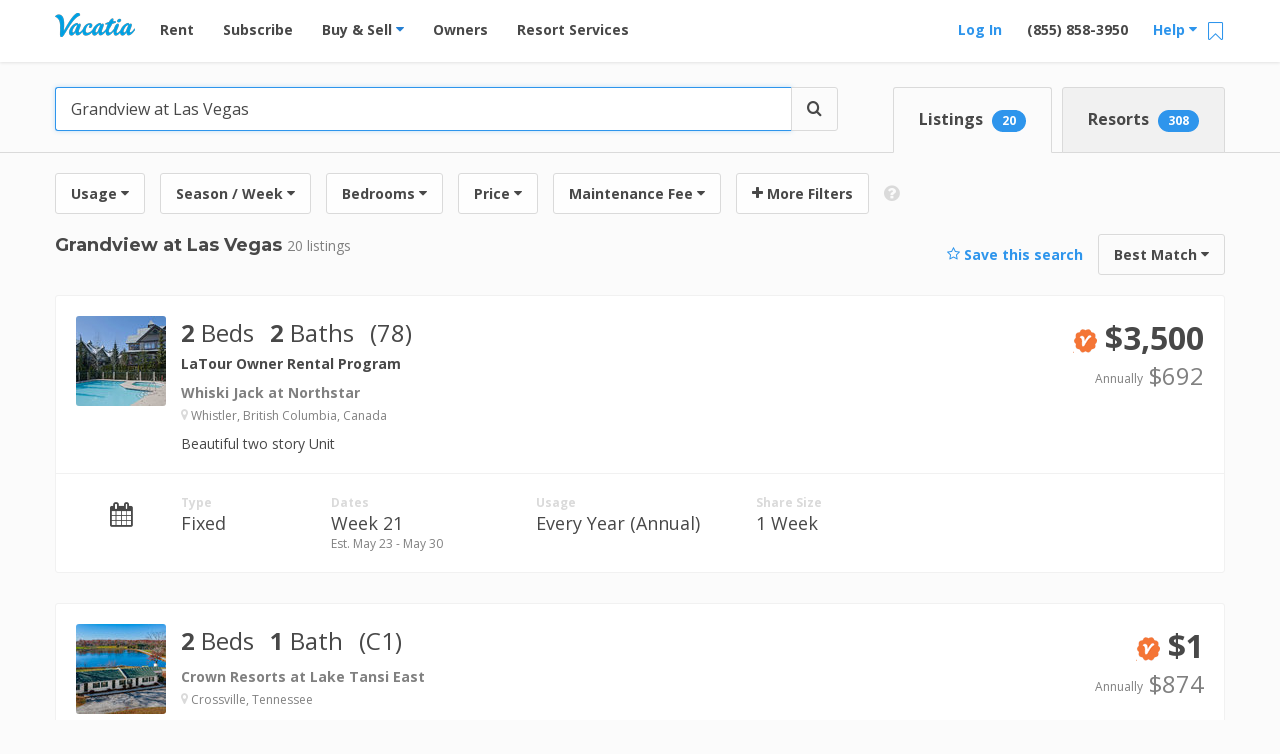

--- FILE ---
content_type: text/html; charset=UTF-8
request_url: https://vacatia.com/find-timeshares/listing?q=Grandview%20at%20Las%20Vegas
body_size: 64112
content:
<!DOCTYPE html>
<!--[if IE 8]>     <html class=" ie8 lte-ie9 lte-ie8"> <![endif]-->
<!--[if IE 9]>     <html class=" ie9 lte-ie9 "> <![endif]-->
<!--[if !IE]><!--> <html lang="en" class=" "> <!--<![endif]-->
    <head>
                    <meta charset="utf-8"><script type="text/javascript">(window.NREUM||(NREUM={})).init={privacy:{cookies_enabled:true},ajax:{deny_list:["bam.nr-data.net"]},feature_flags:["soft_nav"],distributed_tracing:{enabled:true}};(window.NREUM||(NREUM={})).loader_config={agentID:"1431865112",accountID:"4216932",trustKey:"4216932",xpid:"UAQGV19QChABV1BUBQIPX1AE",licenseKey:"NRJS-2629b25862a1540dccb",applicationID:"1316238945",browserID:"1431865112"};;/*! For license information please see nr-loader-spa-1.308.0.min.js.LICENSE.txt */
(()=>{var e,t,r={384:(e,t,r)=>{"use strict";r.d(t,{NT:()=>a,US:()=>u,Zm:()=>o,bQ:()=>d,dV:()=>c,pV:()=>l});var n=r(6154),i=r(1863),s=r(1910);const a={beacon:"bam.nr-data.net",errorBeacon:"bam.nr-data.net"};function o(){return n.gm.NREUM||(n.gm.NREUM={}),void 0===n.gm.newrelic&&(n.gm.newrelic=n.gm.NREUM),n.gm.NREUM}function c(){let e=o();return e.o||(e.o={ST:n.gm.setTimeout,SI:n.gm.setImmediate||n.gm.setInterval,CT:n.gm.clearTimeout,XHR:n.gm.XMLHttpRequest,REQ:n.gm.Request,EV:n.gm.Event,PR:n.gm.Promise,MO:n.gm.MutationObserver,FETCH:n.gm.fetch,WS:n.gm.WebSocket},(0,s.i)(...Object.values(e.o))),e}function d(e,t){let r=o();r.initializedAgents??={},t.initializedAt={ms:(0,i.t)(),date:new Date},r.initializedAgents[e]=t}function u(e,t){o()[e]=t}function l(){return function(){let e=o();const t=e.info||{};e.info={beacon:a.beacon,errorBeacon:a.errorBeacon,...t}}(),function(){let e=o();const t=e.init||{};e.init={...t}}(),c(),function(){let e=o();const t=e.loader_config||{};e.loader_config={...t}}(),o()}},782:(e,t,r)=>{"use strict";r.d(t,{T:()=>n});const n=r(860).K7.pageViewTiming},860:(e,t,r)=>{"use strict";r.d(t,{$J:()=>u,K7:()=>c,P3:()=>d,XX:()=>i,Yy:()=>o,df:()=>s,qY:()=>n,v4:()=>a});const n="events",i="jserrors",s="browser/blobs",a="rum",o="browser/logs",c={ajax:"ajax",genericEvents:"generic_events",jserrors:i,logging:"logging",metrics:"metrics",pageAction:"page_action",pageViewEvent:"page_view_event",pageViewTiming:"page_view_timing",sessionReplay:"session_replay",sessionTrace:"session_trace",softNav:"soft_navigations",spa:"spa"},d={[c.pageViewEvent]:1,[c.pageViewTiming]:2,[c.metrics]:3,[c.jserrors]:4,[c.spa]:5,[c.ajax]:6,[c.sessionTrace]:7,[c.softNav]:8,[c.sessionReplay]:9,[c.logging]:10,[c.genericEvents]:11},u={[c.pageViewEvent]:a,[c.pageViewTiming]:n,[c.ajax]:n,[c.spa]:n,[c.softNav]:n,[c.metrics]:i,[c.jserrors]:i,[c.sessionTrace]:s,[c.sessionReplay]:s,[c.logging]:o,[c.genericEvents]:"ins"}},944:(e,t,r)=>{"use strict";r.d(t,{R:()=>i});var n=r(3241);function i(e,t){"function"==typeof console.debug&&(console.debug("New Relic Warning: https://github.com/newrelic/newrelic-browser-agent/blob/main/docs/warning-codes.md#".concat(e),t),(0,n.W)({agentIdentifier:null,drained:null,type:"data",name:"warn",feature:"warn",data:{code:e,secondary:t}}))}},993:(e,t,r)=>{"use strict";r.d(t,{A$:()=>s,ET:()=>a,TZ:()=>o,p_:()=>i});var n=r(860);const i={ERROR:"ERROR",WARN:"WARN",INFO:"INFO",DEBUG:"DEBUG",TRACE:"TRACE"},s={OFF:0,ERROR:1,WARN:2,INFO:3,DEBUG:4,TRACE:5},a="log",o=n.K7.logging},1541:(e,t,r)=>{"use strict";r.d(t,{U:()=>i,f:()=>n});const n={MFE:"MFE",BA:"BA"};function i(e,t){if(2!==t?.harvestEndpointVersion)return{};const r=t.agentRef.runtime.appMetadata.agents[0].entityGuid;return e?{"source.id":e.id,"source.name":e.name,"source.type":e.type,"parent.id":e.parent?.id||r,"parent.type":e.parent?.type||n.BA}:{"entity.guid":r,appId:t.agentRef.info.applicationID}}},1687:(e,t,r)=>{"use strict";r.d(t,{Ak:()=>d,Ze:()=>h,x3:()=>u});var n=r(3241),i=r(7836),s=r(3606),a=r(860),o=r(2646);const c={};function d(e,t){const r={staged:!1,priority:a.P3[t]||0};l(e),c[e].get(t)||c[e].set(t,r)}function u(e,t){e&&c[e]&&(c[e].get(t)&&c[e].delete(t),p(e,t,!1),c[e].size&&f(e))}function l(e){if(!e)throw new Error("agentIdentifier required");c[e]||(c[e]=new Map)}function h(e="",t="feature",r=!1){if(l(e),!e||!c[e].get(t)||r)return p(e,t);c[e].get(t).staged=!0,f(e)}function f(e){const t=Array.from(c[e]);t.every(([e,t])=>t.staged)&&(t.sort((e,t)=>e[1].priority-t[1].priority),t.forEach(([t])=>{c[e].delete(t),p(e,t)}))}function p(e,t,r=!0){const a=e?i.ee.get(e):i.ee,c=s.i.handlers;if(!a.aborted&&a.backlog&&c){if((0,n.W)({agentIdentifier:e,type:"lifecycle",name:"drain",feature:t}),r){const e=a.backlog[t],r=c[t];if(r){for(let t=0;e&&t<e.length;++t)g(e[t],r);Object.entries(r).forEach(([e,t])=>{Object.values(t||{}).forEach(t=>{t[0]?.on&&t[0]?.context()instanceof o.y&&t[0].on(e,t[1])})})}}a.isolatedBacklog||delete c[t],a.backlog[t]=null,a.emit("drain-"+t,[])}}function g(e,t){var r=e[1];Object.values(t[r]||{}).forEach(t=>{var r=e[0];if(t[0]===r){var n=t[1],i=e[3],s=e[2];n.apply(i,s)}})}},1738:(e,t,r)=>{"use strict";r.d(t,{U:()=>f,Y:()=>h});var n=r(3241),i=r(9908),s=r(1863),a=r(944),o=r(5701),c=r(3969),d=r(8362),u=r(860),l=r(4261);function h(e,t,r,s){const h=s||r;!h||h[e]&&h[e]!==d.d.prototype[e]||(h[e]=function(){(0,i.p)(c.xV,["API/"+e+"/called"],void 0,u.K7.metrics,r.ee),(0,n.W)({agentIdentifier:r.agentIdentifier,drained:!!o.B?.[r.agentIdentifier],type:"data",name:"api",feature:l.Pl+e,data:{}});try{return t.apply(this,arguments)}catch(e){(0,a.R)(23,e)}})}function f(e,t,r,n,a){const o=e.info;null===r?delete o.jsAttributes[t]:o.jsAttributes[t]=r,(a||null===r)&&(0,i.p)(l.Pl+n,[(0,s.t)(),t,r],void 0,"session",e.ee)}},1741:(e,t,r)=>{"use strict";r.d(t,{W:()=>s});var n=r(944),i=r(4261);class s{#e(e,...t){if(this[e]!==s.prototype[e])return this[e](...t);(0,n.R)(35,e)}addPageAction(e,t){return this.#e(i.hG,e,t)}register(e){return this.#e(i.eY,e)}recordCustomEvent(e,t){return this.#e(i.fF,e,t)}setPageViewName(e,t){return this.#e(i.Fw,e,t)}setCustomAttribute(e,t,r){return this.#e(i.cD,e,t,r)}noticeError(e,t){return this.#e(i.o5,e,t)}setUserId(e,t=!1){return this.#e(i.Dl,e,t)}setApplicationVersion(e){return this.#e(i.nb,e)}setErrorHandler(e){return this.#e(i.bt,e)}addRelease(e,t){return this.#e(i.k6,e,t)}log(e,t){return this.#e(i.$9,e,t)}start(){return this.#e(i.d3)}finished(e){return this.#e(i.BL,e)}recordReplay(){return this.#e(i.CH)}pauseReplay(){return this.#e(i.Tb)}addToTrace(e){return this.#e(i.U2,e)}setCurrentRouteName(e){return this.#e(i.PA,e)}interaction(e){return this.#e(i.dT,e)}wrapLogger(e,t,r){return this.#e(i.Wb,e,t,r)}measure(e,t){return this.#e(i.V1,e,t)}consent(e){return this.#e(i.Pv,e)}}},1863:(e,t,r)=>{"use strict";function n(){return Math.floor(performance.now())}r.d(t,{t:()=>n})},1910:(e,t,r)=>{"use strict";r.d(t,{i:()=>s});var n=r(944);const i=new Map;function s(...e){return e.every(e=>{if(i.has(e))return i.get(e);const t="function"==typeof e?e.toString():"",r=t.includes("[native code]"),s=t.includes("nrWrapper");return r||s||(0,n.R)(64,e?.name||t),i.set(e,r),r})}},2555:(e,t,r)=>{"use strict";r.d(t,{D:()=>o,f:()=>a});var n=r(384),i=r(8122);const s={beacon:n.NT.beacon,errorBeacon:n.NT.errorBeacon,licenseKey:void 0,applicationID:void 0,sa:void 0,queueTime:void 0,applicationTime:void 0,ttGuid:void 0,user:void 0,account:void 0,product:void 0,extra:void 0,jsAttributes:{},userAttributes:void 0,atts:void 0,transactionName:void 0,tNamePlain:void 0};function a(e){try{return!!e.licenseKey&&!!e.errorBeacon&&!!e.applicationID}catch(e){return!1}}const o=e=>(0,i.a)(e,s)},2614:(e,t,r)=>{"use strict";r.d(t,{BB:()=>a,H3:()=>n,g:()=>d,iL:()=>c,tS:()=>o,uh:()=>i,wk:()=>s});const n="NRBA",i="SESSION",s=144e5,a=18e5,o={STARTED:"session-started",PAUSE:"session-pause",RESET:"session-reset",RESUME:"session-resume",UPDATE:"session-update"},c={SAME_TAB:"same-tab",CROSS_TAB:"cross-tab"},d={OFF:0,FULL:1,ERROR:2}},2646:(e,t,r)=>{"use strict";r.d(t,{y:()=>n});class n{constructor(e){this.contextId=e}}},2843:(e,t,r)=>{"use strict";r.d(t,{G:()=>s,u:()=>i});var n=r(3878);function i(e,t=!1,r,i){(0,n.DD)("visibilitychange",function(){if(t)return void("hidden"===document.visibilityState&&e());e(document.visibilityState)},r,i)}function s(e,t,r){(0,n.sp)("pagehide",e,t,r)}},3241:(e,t,r)=>{"use strict";r.d(t,{W:()=>s});var n=r(6154);const i="newrelic";function s(e={}){try{n.gm.dispatchEvent(new CustomEvent(i,{detail:e}))}catch(e){}}},3304:(e,t,r)=>{"use strict";r.d(t,{A:()=>s});var n=r(7836);const i=()=>{const e=new WeakSet;return(t,r)=>{if("object"==typeof r&&null!==r){if(e.has(r))return;e.add(r)}return r}};function s(e){try{return JSON.stringify(e,i())??""}catch(e){try{n.ee.emit("internal-error",[e])}catch(e){}return""}}},3333:(e,t,r)=>{"use strict";r.d(t,{$v:()=>u,TZ:()=>n,Xh:()=>c,Zp:()=>i,kd:()=>d,mq:()=>o,nf:()=>a,qN:()=>s});const n=r(860).K7.genericEvents,i=["auxclick","click","copy","keydown","paste","scrollend"],s=["focus","blur"],a=4,o=1e3,c=2e3,d=["PageAction","UserAction","BrowserPerformance"],u={RESOURCES:"experimental.resources",REGISTER:"register"}},3434:(e,t,r)=>{"use strict";r.d(t,{Jt:()=>s,YM:()=>d});var n=r(7836),i=r(5607);const s="nr@original:".concat(i.W),a=50;var o=Object.prototype.hasOwnProperty,c=!1;function d(e,t){return e||(e=n.ee),r.inPlace=function(e,t,n,i,s){n||(n="");const a="-"===n.charAt(0);for(let o=0;o<t.length;o++){const c=t[o],d=e[c];l(d)||(e[c]=r(d,a?c+n:n,i,c,s))}},r.flag=s,r;function r(t,r,n,c,d){return l(t)?t:(r||(r=""),nrWrapper[s]=t,function(e,t,r){if(Object.defineProperty&&Object.keys)try{return Object.keys(e).forEach(function(r){Object.defineProperty(t,r,{get:function(){return e[r]},set:function(t){return e[r]=t,t}})}),t}catch(e){u([e],r)}for(var n in e)o.call(e,n)&&(t[n]=e[n])}(t,nrWrapper,e),nrWrapper);function nrWrapper(){var s,o,l,h;let f;try{o=this,s=[...arguments],l="function"==typeof n?n(s,o):n||{}}catch(t){u([t,"",[s,o,c],l],e)}i(r+"start",[s,o,c],l,d);const p=performance.now();let g;try{return h=t.apply(o,s),g=performance.now(),h}catch(e){throw g=performance.now(),i(r+"err",[s,o,e],l,d),f=e,f}finally{const e=g-p,t={start:p,end:g,duration:e,isLongTask:e>=a,methodName:c,thrownError:f};t.isLongTask&&i("long-task",[t,o],l,d),i(r+"end",[s,o,h],l,d)}}}function i(r,n,i,s){if(!c||t){var a=c;c=!0;try{e.emit(r,n,i,t,s)}catch(t){u([t,r,n,i],e)}c=a}}}function u(e,t){t||(t=n.ee);try{t.emit("internal-error",e)}catch(e){}}function l(e){return!(e&&"function"==typeof e&&e.apply&&!e[s])}},3606:(e,t,r)=>{"use strict";r.d(t,{i:()=>s});var n=r(9908);s.on=a;var i=s.handlers={};function s(e,t,r,s){a(s||n.d,i,e,t,r)}function a(e,t,r,i,s){s||(s="feature"),e||(e=n.d);var a=t[s]=t[s]||{};(a[r]=a[r]||[]).push([e,i])}},3738:(e,t,r)=>{"use strict";r.d(t,{He:()=>i,Kp:()=>o,Lc:()=>d,Rz:()=>u,TZ:()=>n,bD:()=>s,d3:()=>a,jx:()=>l,sl:()=>h,uP:()=>c});const n=r(860).K7.sessionTrace,i="bstResource",s="resource",a="-start",o="-end",c="fn"+a,d="fn"+o,u="pushState",l=1e3,h=3e4},3785:(e,t,r)=>{"use strict";r.d(t,{R:()=>c,b:()=>d});var n=r(9908),i=r(1863),s=r(860),a=r(3969),o=r(993);function c(e,t,r={},c=o.p_.INFO,d=!0,u,l=(0,i.t)()){(0,n.p)(a.xV,["API/logging/".concat(c.toLowerCase(),"/called")],void 0,s.K7.metrics,e),(0,n.p)(o.ET,[l,t,r,c,d,u],void 0,s.K7.logging,e)}function d(e){return"string"==typeof e&&Object.values(o.p_).some(t=>t===e.toUpperCase().trim())}},3878:(e,t,r)=>{"use strict";function n(e,t){return{capture:e,passive:!1,signal:t}}function i(e,t,r=!1,i){window.addEventListener(e,t,n(r,i))}function s(e,t,r=!1,i){document.addEventListener(e,t,n(r,i))}r.d(t,{DD:()=>s,jT:()=>n,sp:()=>i})},3962:(e,t,r)=>{"use strict";r.d(t,{AM:()=>a,O2:()=>l,OV:()=>s,Qu:()=>h,TZ:()=>c,ih:()=>f,pP:()=>o,t1:()=>u,tC:()=>i,wD:()=>d});var n=r(860);const i=["click","keydown","submit"],s="popstate",a="api",o="initialPageLoad",c=n.K7.softNav,d=5e3,u=500,l={INITIAL_PAGE_LOAD:"",ROUTE_CHANGE:1,UNSPECIFIED:2},h={INTERACTION:1,AJAX:2,CUSTOM_END:3,CUSTOM_TRACER:4},f={IP:"in progress",PF:"pending finish",FIN:"finished",CAN:"cancelled"}},3969:(e,t,r)=>{"use strict";r.d(t,{TZ:()=>n,XG:()=>o,rs:()=>i,xV:()=>a,z_:()=>s});const n=r(860).K7.metrics,i="sm",s="cm",a="storeSupportabilityMetrics",o="storeEventMetrics"},4234:(e,t,r)=>{"use strict";r.d(t,{W:()=>s});var n=r(7836),i=r(1687);class s{constructor(e,t){this.agentIdentifier=e,this.ee=n.ee.get(e),this.featureName=t,this.blocked=!1}deregisterDrain(){(0,i.x3)(this.agentIdentifier,this.featureName)}}},4261:(e,t,r)=>{"use strict";r.d(t,{$9:()=>u,BL:()=>c,CH:()=>p,Dl:()=>R,Fw:()=>w,PA:()=>v,Pl:()=>n,Pv:()=>A,Tb:()=>h,U2:()=>a,V1:()=>E,Wb:()=>T,bt:()=>y,cD:()=>b,d3:()=>x,dT:()=>d,eY:()=>g,fF:()=>f,hG:()=>s,hw:()=>i,k6:()=>o,nb:()=>m,o5:()=>l});const n="api-",i=n+"ixn-",s="addPageAction",a="addToTrace",o="addRelease",c="finished",d="interaction",u="log",l="noticeError",h="pauseReplay",f="recordCustomEvent",p="recordReplay",g="register",m="setApplicationVersion",v="setCurrentRouteName",b="setCustomAttribute",y="setErrorHandler",w="setPageViewName",R="setUserId",x="start",T="wrapLogger",E="measure",A="consent"},5205:(e,t,r)=>{"use strict";r.d(t,{j:()=>S});var n=r(384),i=r(1741);var s=r(2555),a=r(3333);const o=e=>{if(!e||"string"!=typeof e)return!1;try{document.createDocumentFragment().querySelector(e)}catch{return!1}return!0};var c=r(2614),d=r(944),u=r(8122);const l="[data-nr-mask]",h=e=>(0,u.a)(e,(()=>{const e={feature_flags:[],experimental:{allow_registered_children:!1,resources:!1},mask_selector:"*",block_selector:"[data-nr-block]",mask_input_options:{color:!1,date:!1,"datetime-local":!1,email:!1,month:!1,number:!1,range:!1,search:!1,tel:!1,text:!1,time:!1,url:!1,week:!1,textarea:!1,select:!1,password:!0}};return{ajax:{deny_list:void 0,block_internal:!0,enabled:!0,autoStart:!0},api:{get allow_registered_children(){return e.feature_flags.includes(a.$v.REGISTER)||e.experimental.allow_registered_children},set allow_registered_children(t){e.experimental.allow_registered_children=t},duplicate_registered_data:!1},browser_consent_mode:{enabled:!1},distributed_tracing:{enabled:void 0,exclude_newrelic_header:void 0,cors_use_newrelic_header:void 0,cors_use_tracecontext_headers:void 0,allowed_origins:void 0},get feature_flags(){return e.feature_flags},set feature_flags(t){e.feature_flags=t},generic_events:{enabled:!0,autoStart:!0},harvest:{interval:30},jserrors:{enabled:!0,autoStart:!0},logging:{enabled:!0,autoStart:!0},metrics:{enabled:!0,autoStart:!0},obfuscate:void 0,page_action:{enabled:!0},page_view_event:{enabled:!0,autoStart:!0},page_view_timing:{enabled:!0,autoStart:!0},performance:{capture_marks:!1,capture_measures:!1,capture_detail:!0,resources:{get enabled(){return e.feature_flags.includes(a.$v.RESOURCES)||e.experimental.resources},set enabled(t){e.experimental.resources=t},asset_types:[],first_party_domains:[],ignore_newrelic:!0}},privacy:{cookies_enabled:!0},proxy:{assets:void 0,beacon:void 0},session:{expiresMs:c.wk,inactiveMs:c.BB},session_replay:{autoStart:!0,enabled:!1,preload:!1,sampling_rate:10,error_sampling_rate:100,collect_fonts:!1,inline_images:!1,fix_stylesheets:!0,mask_all_inputs:!0,get mask_text_selector(){return e.mask_selector},set mask_text_selector(t){o(t)?e.mask_selector="".concat(t,",").concat(l):""===t||null===t?e.mask_selector=l:(0,d.R)(5,t)},get block_class(){return"nr-block"},get ignore_class(){return"nr-ignore"},get mask_text_class(){return"nr-mask"},get block_selector(){return e.block_selector},set block_selector(t){o(t)?e.block_selector+=",".concat(t):""!==t&&(0,d.R)(6,t)},get mask_input_options(){return e.mask_input_options},set mask_input_options(t){t&&"object"==typeof t?e.mask_input_options={...t,password:!0}:(0,d.R)(7,t)}},session_trace:{enabled:!0,autoStart:!0},soft_navigations:{enabled:!0,autoStart:!0},spa:{enabled:!0,autoStart:!0},ssl:void 0,user_actions:{enabled:!0,elementAttributes:["id","className","tagName","type"]}}})());var f=r(6154),p=r(9324);let g=0;const m={buildEnv:p.F3,distMethod:p.Xs,version:p.xv,originTime:f.WN},v={consented:!1},b={appMetadata:{},get consented(){return this.session?.state?.consent||v.consented},set consented(e){v.consented=e},customTransaction:void 0,denyList:void 0,disabled:!1,harvester:void 0,isolatedBacklog:!1,isRecording:!1,loaderType:void 0,maxBytes:3e4,obfuscator:void 0,onerror:void 0,ptid:void 0,releaseIds:{},session:void 0,timeKeeper:void 0,registeredEntities:[],jsAttributesMetadata:{bytes:0},get harvestCount(){return++g}},y=e=>{const t=(0,u.a)(e,b),r=Object.keys(m).reduce((e,t)=>(e[t]={value:m[t],writable:!1,configurable:!0,enumerable:!0},e),{});return Object.defineProperties(t,r)};var w=r(5701);const R=e=>{const t=e.startsWith("http");e+="/",r.p=t?e:"https://"+e};var x=r(7836),T=r(3241);const E={accountID:void 0,trustKey:void 0,agentID:void 0,licenseKey:void 0,applicationID:void 0,xpid:void 0},A=e=>(0,u.a)(e,E),_=new Set;function S(e,t={},r,a){let{init:o,info:c,loader_config:d,runtime:u={},exposed:l=!0}=t;if(!c){const e=(0,n.pV)();o=e.init,c=e.info,d=e.loader_config}e.init=h(o||{}),e.loader_config=A(d||{}),c.jsAttributes??={},f.bv&&(c.jsAttributes.isWorker=!0),e.info=(0,s.D)(c);const p=e.init,g=[c.beacon,c.errorBeacon];_.has(e.agentIdentifier)||(p.proxy.assets&&(R(p.proxy.assets),g.push(p.proxy.assets)),p.proxy.beacon&&g.push(p.proxy.beacon),e.beacons=[...g],function(e){const t=(0,n.pV)();Object.getOwnPropertyNames(i.W.prototype).forEach(r=>{const n=i.W.prototype[r];if("function"!=typeof n||"constructor"===n)return;let s=t[r];e[r]&&!1!==e.exposed&&"micro-agent"!==e.runtime?.loaderType&&(t[r]=(...t)=>{const n=e[r](...t);return s?s(...t):n})})}(e),(0,n.US)("activatedFeatures",w.B)),u.denyList=[...p.ajax.deny_list||[],...p.ajax.block_internal?g:[]],u.ptid=e.agentIdentifier,u.loaderType=r,e.runtime=y(u),_.has(e.agentIdentifier)||(e.ee=x.ee.get(e.agentIdentifier),e.exposed=l,(0,T.W)({agentIdentifier:e.agentIdentifier,drained:!!w.B?.[e.agentIdentifier],type:"lifecycle",name:"initialize",feature:void 0,data:e.config})),_.add(e.agentIdentifier)}},5270:(e,t,r)=>{"use strict";r.d(t,{Aw:()=>a,SR:()=>s,rF:()=>o});var n=r(384),i=r(7767);function s(e){return!!(0,n.dV)().o.MO&&(0,i.V)(e)&&!0===e?.session_trace.enabled}function a(e){return!0===e?.session_replay.preload&&s(e)}function o(e,t){try{if("string"==typeof t?.type){if("password"===t.type.toLowerCase())return"*".repeat(e?.length||0);if(void 0!==t?.dataset?.nrUnmask||t?.classList?.contains("nr-unmask"))return e}}catch(e){}return"string"==typeof e?e.replace(/[\S]/g,"*"):"*".repeat(e?.length||0)}},5289:(e,t,r)=>{"use strict";r.d(t,{GG:()=>a,Qr:()=>c,sB:()=>o});var n=r(3878),i=r(6389);function s(){return"undefined"==typeof document||"complete"===document.readyState}function a(e,t){if(s())return e();const r=(0,i.J)(e),a=setInterval(()=>{s()&&(clearInterval(a),r())},500);(0,n.sp)("load",r,t)}function o(e){if(s())return e();(0,n.DD)("DOMContentLoaded",e)}function c(e){if(s())return e();(0,n.sp)("popstate",e)}},5607:(e,t,r)=>{"use strict";r.d(t,{W:()=>n});const n=(0,r(9566).bz)()},5701:(e,t,r)=>{"use strict";r.d(t,{B:()=>s,t:()=>a});var n=r(3241);const i=new Set,s={};function a(e,t){const r=t.agentIdentifier;s[r]??={},e&&"object"==typeof e&&(i.has(r)||(t.ee.emit("rumresp",[e]),s[r]=e,i.add(r),(0,n.W)({agentIdentifier:r,loaded:!0,drained:!0,type:"lifecycle",name:"load",feature:void 0,data:e})))}},6154:(e,t,r)=>{"use strict";r.d(t,{OF:()=>d,RI:()=>i,WN:()=>h,bv:()=>s,eN:()=>f,gm:()=>a,lR:()=>l,m:()=>c,mw:()=>o,sb:()=>u});var n=r(1863);const i="undefined"!=typeof window&&!!window.document,s="undefined"!=typeof WorkerGlobalScope&&("undefined"!=typeof self&&self instanceof WorkerGlobalScope&&self.navigator instanceof WorkerNavigator||"undefined"!=typeof globalThis&&globalThis instanceof WorkerGlobalScope&&globalThis.navigator instanceof WorkerNavigator),a=i?window:"undefined"!=typeof WorkerGlobalScope&&("undefined"!=typeof self&&self instanceof WorkerGlobalScope&&self||"undefined"!=typeof globalThis&&globalThis instanceof WorkerGlobalScope&&globalThis),o=Boolean("hidden"===a?.document?.visibilityState),c=""+a?.location,d=/iPad|iPhone|iPod/.test(a.navigator?.userAgent),u=d&&"undefined"==typeof SharedWorker,l=(()=>{const e=a.navigator?.userAgent?.match(/Firefox[/\s](\d+\.\d+)/);return Array.isArray(e)&&e.length>=2?+e[1]:0})(),h=Date.now()-(0,n.t)(),f=()=>"undefined"!=typeof PerformanceNavigationTiming&&a?.performance?.getEntriesByType("navigation")?.[0]?.responseStart},6344:(e,t,r)=>{"use strict";r.d(t,{BB:()=>u,Qb:()=>l,TZ:()=>i,Ug:()=>a,Vh:()=>s,_s:()=>o,bc:()=>d,yP:()=>c});var n=r(2614);const i=r(860).K7.sessionReplay,s="errorDuringReplay",a=.12,o={DomContentLoaded:0,Load:1,FullSnapshot:2,IncrementalSnapshot:3,Meta:4,Custom:5},c={[n.g.ERROR]:15e3,[n.g.FULL]:3e5,[n.g.OFF]:0},d={RESET:{message:"Session was reset",sm:"Reset"},IMPORT:{message:"Recorder failed to import",sm:"Import"},TOO_MANY:{message:"429: Too Many Requests",sm:"Too-Many"},TOO_BIG:{message:"Payload was too large",sm:"Too-Big"},CROSS_TAB:{message:"Session Entity was set to OFF on another tab",sm:"Cross-Tab"},ENTITLEMENTS:{message:"Session Replay is not allowed and will not be started",sm:"Entitlement"}},u=5e3,l={API:"api",RESUME:"resume",SWITCH_TO_FULL:"switchToFull",INITIALIZE:"initialize",PRELOAD:"preload"}},6389:(e,t,r)=>{"use strict";function n(e,t=500,r={}){const n=r?.leading||!1;let i;return(...r)=>{n&&void 0===i&&(e.apply(this,r),i=setTimeout(()=>{i=clearTimeout(i)},t)),n||(clearTimeout(i),i=setTimeout(()=>{e.apply(this,r)},t))}}function i(e){let t=!1;return(...r)=>{t||(t=!0,e.apply(this,r))}}r.d(t,{J:()=>i,s:()=>n})},6630:(e,t,r)=>{"use strict";r.d(t,{T:()=>n});const n=r(860).K7.pageViewEvent},6774:(e,t,r)=>{"use strict";r.d(t,{T:()=>n});const n=r(860).K7.jserrors},7295:(e,t,r)=>{"use strict";r.d(t,{Xv:()=>a,gX:()=>i,iW:()=>s});var n=[];function i(e){if(!e||s(e))return!1;if(0===n.length)return!0;if("*"===n[0].hostname)return!1;for(var t=0;t<n.length;t++){var r=n[t];if(r.hostname.test(e.hostname)&&r.pathname.test(e.pathname))return!1}return!0}function s(e){return void 0===e.hostname}function a(e){if(n=[],e&&e.length)for(var t=0;t<e.length;t++){let r=e[t];if(!r)continue;if("*"===r)return void(n=[{hostname:"*"}]);0===r.indexOf("http://")?r=r.substring(7):0===r.indexOf("https://")&&(r=r.substring(8));const i=r.indexOf("/");let s,a;i>0?(s=r.substring(0,i),a=r.substring(i)):(s=r,a="*");let[c]=s.split(":");n.push({hostname:o(c),pathname:o(a,!0)})}}function o(e,t=!1){const r=e.replace(/[.+?^${}()|[\]\\]/g,e=>"\\"+e).replace(/\*/g,".*?");return new RegExp((t?"^":"")+r+"$")}},7485:(e,t,r)=>{"use strict";r.d(t,{D:()=>i});var n=r(6154);function i(e){if(0===(e||"").indexOf("data:"))return{protocol:"data"};try{const t=new URL(e,location.href),r={port:t.port,hostname:t.hostname,pathname:t.pathname,search:t.search,protocol:t.protocol.slice(0,t.protocol.indexOf(":")),sameOrigin:t.protocol===n.gm?.location?.protocol&&t.host===n.gm?.location?.host};return r.port&&""!==r.port||("http:"===t.protocol&&(r.port="80"),"https:"===t.protocol&&(r.port="443")),r.pathname&&""!==r.pathname?r.pathname.startsWith("/")||(r.pathname="/".concat(r.pathname)):r.pathname="/",r}catch(e){return{}}}},7699:(e,t,r)=>{"use strict";r.d(t,{It:()=>s,KC:()=>o,No:()=>i,qh:()=>a});var n=r(860);const i=16e3,s=1e6,a="SESSION_ERROR",o={[n.K7.logging]:!0,[n.K7.genericEvents]:!1,[n.K7.jserrors]:!1,[n.K7.ajax]:!1}},7767:(e,t,r)=>{"use strict";r.d(t,{V:()=>i});var n=r(6154);const i=e=>n.RI&&!0===e?.privacy.cookies_enabled},7836:(e,t,r)=>{"use strict";r.d(t,{P:()=>o,ee:()=>c});var n=r(384),i=r(8990),s=r(2646),a=r(5607);const o="nr@context:".concat(a.W),c=function e(t,r){var n={},a={},u={},l=!1;try{l=16===r.length&&d.initializedAgents?.[r]?.runtime.isolatedBacklog}catch(e){}var h={on:p,addEventListener:p,removeEventListener:function(e,t){var r=n[e];if(!r)return;for(var i=0;i<r.length;i++)r[i]===t&&r.splice(i,1)},emit:function(e,r,n,i,s){!1!==s&&(s=!0);if(c.aborted&&!i)return;t&&s&&t.emit(e,r,n);var o=f(n);g(e).forEach(e=>{e.apply(o,r)});var d=v()[a[e]];d&&d.push([h,e,r,o]);return o},get:m,listeners:g,context:f,buffer:function(e,t){const r=v();if(t=t||"feature",h.aborted)return;Object.entries(e||{}).forEach(([e,n])=>{a[n]=t,t in r||(r[t]=[])})},abort:function(){h._aborted=!0,Object.keys(h.backlog).forEach(e=>{delete h.backlog[e]})},isBuffering:function(e){return!!v()[a[e]]},debugId:r,backlog:l?{}:t&&"object"==typeof t.backlog?t.backlog:{},isolatedBacklog:l};return Object.defineProperty(h,"aborted",{get:()=>{let e=h._aborted||!1;return e||(t&&(e=t.aborted),e)}}),h;function f(e){return e&&e instanceof s.y?e:e?(0,i.I)(e,o,()=>new s.y(o)):new s.y(o)}function p(e,t){n[e]=g(e).concat(t)}function g(e){return n[e]||[]}function m(t){return u[t]=u[t]||e(h,t)}function v(){return h.backlog}}(void 0,"globalEE"),d=(0,n.Zm)();d.ee||(d.ee=c)},8122:(e,t,r)=>{"use strict";r.d(t,{a:()=>i});var n=r(944);function i(e,t){try{if(!e||"object"!=typeof e)return(0,n.R)(3);if(!t||"object"!=typeof t)return(0,n.R)(4);const r=Object.create(Object.getPrototypeOf(t),Object.getOwnPropertyDescriptors(t)),s=0===Object.keys(r).length?e:r;for(let a in s)if(void 0!==e[a])try{if(null===e[a]){r[a]=null;continue}Array.isArray(e[a])&&Array.isArray(t[a])?r[a]=Array.from(new Set([...e[a],...t[a]])):"object"==typeof e[a]&&"object"==typeof t[a]?r[a]=i(e[a],t[a]):r[a]=e[a]}catch(e){r[a]||(0,n.R)(1,e)}return r}catch(e){(0,n.R)(2,e)}}},8139:(e,t,r)=>{"use strict";r.d(t,{u:()=>h});var n=r(7836),i=r(3434),s=r(8990),a=r(6154);const o={},c=a.gm.XMLHttpRequest,d="addEventListener",u="removeEventListener",l="nr@wrapped:".concat(n.P);function h(e){var t=function(e){return(e||n.ee).get("events")}(e);if(o[t.debugId]++)return t;o[t.debugId]=1;var r=(0,i.YM)(t,!0);function h(e){r.inPlace(e,[d,u],"-",p)}function p(e,t){return e[1]}return"getPrototypeOf"in Object&&(a.RI&&f(document,h),c&&f(c.prototype,h),f(a.gm,h)),t.on(d+"-start",function(e,t){var n=e[1];if(null!==n&&("function"==typeof n||"object"==typeof n)&&"newrelic"!==e[0]){var i=(0,s.I)(n,l,function(){var e={object:function(){if("function"!=typeof n.handleEvent)return;return n.handleEvent.apply(n,arguments)},function:n}[typeof n];return e?r(e,"fn-",null,e.name||"anonymous"):n});this.wrapped=e[1]=i}}),t.on(u+"-start",function(e){e[1]=this.wrapped||e[1]}),t}function f(e,t,...r){let n=e;for(;"object"==typeof n&&!Object.prototype.hasOwnProperty.call(n,d);)n=Object.getPrototypeOf(n);n&&t(n,...r)}},8362:(e,t,r)=>{"use strict";r.d(t,{d:()=>s});var n=r(9566),i=r(1741);class s extends i.W{agentIdentifier=(0,n.LA)(16)}},8374:(e,t,r)=>{r.nc=(()=>{try{return document?.currentScript?.nonce}catch(e){}return""})()},8990:(e,t,r)=>{"use strict";r.d(t,{I:()=>i});var n=Object.prototype.hasOwnProperty;function i(e,t,r){if(n.call(e,t))return e[t];var i=r();if(Object.defineProperty&&Object.keys)try{return Object.defineProperty(e,t,{value:i,writable:!0,enumerable:!1}),i}catch(e){}return e[t]=i,i}},9119:(e,t,r)=>{"use strict";r.d(t,{L:()=>s});var n=/([^?#]*)[^#]*(#[^?]*|$).*/,i=/([^?#]*)().*/;function s(e,t){return e?e.replace(t?n:i,"$1$2"):e}},9300:(e,t,r)=>{"use strict";r.d(t,{T:()=>n});const n=r(860).K7.ajax},9324:(e,t,r)=>{"use strict";r.d(t,{AJ:()=>a,F3:()=>i,Xs:()=>s,Yq:()=>o,xv:()=>n});const n="1.308.0",i="PROD",s="CDN",a="@newrelic/rrweb",o="1.0.1"},9566:(e,t,r)=>{"use strict";r.d(t,{LA:()=>o,ZF:()=>c,bz:()=>a,el:()=>d});var n=r(6154);const i="xxxxxxxx-xxxx-4xxx-yxxx-xxxxxxxxxxxx";function s(e,t){return e?15&e[t]:16*Math.random()|0}function a(){const e=n.gm?.crypto||n.gm?.msCrypto;let t,r=0;return e&&e.getRandomValues&&(t=e.getRandomValues(new Uint8Array(30))),i.split("").map(e=>"x"===e?s(t,r++).toString(16):"y"===e?(3&s()|8).toString(16):e).join("")}function o(e){const t=n.gm?.crypto||n.gm?.msCrypto;let r,i=0;t&&t.getRandomValues&&(r=t.getRandomValues(new Uint8Array(e)));const a=[];for(var o=0;o<e;o++)a.push(s(r,i++).toString(16));return a.join("")}function c(){return o(16)}function d(){return o(32)}},9908:(e,t,r)=>{"use strict";r.d(t,{d:()=>n,p:()=>i});var n=r(7836).ee.get("handle");function i(e,t,r,i,s){s?(s.buffer([e],i),s.emit(e,t,r)):(n.buffer([e],i),n.emit(e,t,r))}}},n={};function i(e){var t=n[e];if(void 0!==t)return t.exports;var s=n[e]={exports:{}};return r[e](s,s.exports,i),s.exports}i.m=r,i.d=(e,t)=>{for(var r in t)i.o(t,r)&&!i.o(e,r)&&Object.defineProperty(e,r,{enumerable:!0,get:t[r]})},i.f={},i.e=e=>Promise.all(Object.keys(i.f).reduce((t,r)=>(i.f[r](e,t),t),[])),i.u=e=>({212:"nr-spa-compressor",249:"nr-spa-recorder",478:"nr-spa"}[e]+"-1.308.0.min.js"),i.o=(e,t)=>Object.prototype.hasOwnProperty.call(e,t),e={},t="NRBA-1.308.0.PROD:",i.l=(r,n,s,a)=>{if(e[r])e[r].push(n);else{var o,c;if(void 0!==s)for(var d=document.getElementsByTagName("script"),u=0;u<d.length;u++){var l=d[u];if(l.getAttribute("src")==r||l.getAttribute("data-webpack")==t+s){o=l;break}}if(!o){c=!0;var h={478:"sha512-RSfSVnmHk59T/uIPbdSE0LPeqcEdF4/+XhfJdBuccH5rYMOEZDhFdtnh6X6nJk7hGpzHd9Ujhsy7lZEz/ORYCQ==",249:"sha512-ehJXhmntm85NSqW4MkhfQqmeKFulra3klDyY0OPDUE+sQ3GokHlPh1pmAzuNy//3j4ac6lzIbmXLvGQBMYmrkg==",212:"sha512-B9h4CR46ndKRgMBcK+j67uSR2RCnJfGefU+A7FrgR/k42ovXy5x/MAVFiSvFxuVeEk/pNLgvYGMp1cBSK/G6Fg=="};(o=document.createElement("script")).charset="utf-8",i.nc&&o.setAttribute("nonce",i.nc),o.setAttribute("data-webpack",t+s),o.src=r,0!==o.src.indexOf(window.location.origin+"/")&&(o.crossOrigin="anonymous"),h[a]&&(o.integrity=h[a])}e[r]=[n];var f=(t,n)=>{o.onerror=o.onload=null,clearTimeout(p);var i=e[r];if(delete e[r],o.parentNode&&o.parentNode.removeChild(o),i&&i.forEach(e=>e(n)),t)return t(n)},p=setTimeout(f.bind(null,void 0,{type:"timeout",target:o}),12e4);o.onerror=f.bind(null,o.onerror),o.onload=f.bind(null,o.onload),c&&document.head.appendChild(o)}},i.r=e=>{"undefined"!=typeof Symbol&&Symbol.toStringTag&&Object.defineProperty(e,Symbol.toStringTag,{value:"Module"}),Object.defineProperty(e,"__esModule",{value:!0})},i.p="https://js-agent.newrelic.com/",(()=>{var e={38:0,788:0};i.f.j=(t,r)=>{var n=i.o(e,t)?e[t]:void 0;if(0!==n)if(n)r.push(n[2]);else{var s=new Promise((r,i)=>n=e[t]=[r,i]);r.push(n[2]=s);var a=i.p+i.u(t),o=new Error;i.l(a,r=>{if(i.o(e,t)&&(0!==(n=e[t])&&(e[t]=void 0),n)){var s=r&&("load"===r.type?"missing":r.type),a=r&&r.target&&r.target.src;o.message="Loading chunk "+t+" failed: ("+s+": "+a+")",o.name="ChunkLoadError",o.type=s,o.request=a,n[1](o)}},"chunk-"+t,t)}};var t=(t,r)=>{var n,s,[a,o,c]=r,d=0;if(a.some(t=>0!==e[t])){for(n in o)i.o(o,n)&&(i.m[n]=o[n]);if(c)c(i)}for(t&&t(r);d<a.length;d++)s=a[d],i.o(e,s)&&e[s]&&e[s][0](),e[s]=0},r=self["webpackChunk:NRBA-1.308.0.PROD"]=self["webpackChunk:NRBA-1.308.0.PROD"]||[];r.forEach(t.bind(null,0)),r.push=t.bind(null,r.push.bind(r))})(),(()=>{"use strict";i(8374);var e=i(8362),t=i(860);const r=Object.values(t.K7);var n=i(5205);var s=i(9908),a=i(1863),o=i(4261),c=i(1738);var d=i(1687),u=i(4234),l=i(5289),h=i(6154),f=i(944),p=i(5270),g=i(7767),m=i(6389),v=i(7699);class b extends u.W{constructor(e,t){super(e.agentIdentifier,t),this.agentRef=e,this.abortHandler=void 0,this.featAggregate=void 0,this.loadedSuccessfully=void 0,this.onAggregateImported=new Promise(e=>{this.loadedSuccessfully=e}),this.deferred=Promise.resolve(),!1===e.init[this.featureName].autoStart?this.deferred=new Promise((t,r)=>{this.ee.on("manual-start-all",(0,m.J)(()=>{(0,d.Ak)(e.agentIdentifier,this.featureName),t()}))}):(0,d.Ak)(e.agentIdentifier,t)}importAggregator(e,t,r={}){if(this.featAggregate)return;const n=async()=>{let n;await this.deferred;try{if((0,g.V)(e.init)){const{setupAgentSession:t}=await i.e(478).then(i.bind(i,8766));n=t(e)}}catch(e){(0,f.R)(20,e),this.ee.emit("internal-error",[e]),(0,s.p)(v.qh,[e],void 0,this.featureName,this.ee)}try{if(!this.#t(this.featureName,n,e.init))return(0,d.Ze)(this.agentIdentifier,this.featureName),void this.loadedSuccessfully(!1);const{Aggregate:i}=await t();this.featAggregate=new i(e,r),e.runtime.harvester.initializedAggregates.push(this.featAggregate),this.loadedSuccessfully(!0)}catch(e){(0,f.R)(34,e),this.abortHandler?.(),(0,d.Ze)(this.agentIdentifier,this.featureName,!0),this.loadedSuccessfully(!1),this.ee&&this.ee.abort()}};h.RI?(0,l.GG)(()=>n(),!0):n()}#t(e,r,n){if(this.blocked)return!1;switch(e){case t.K7.sessionReplay:return(0,p.SR)(n)&&!!r;case t.K7.sessionTrace:return!!r;default:return!0}}}var y=i(6630),w=i(2614),R=i(3241);class x extends b{static featureName=y.T;constructor(e){var t;super(e,y.T),this.setupInspectionEvents(e.agentIdentifier),t=e,(0,c.Y)(o.Fw,function(e,r){"string"==typeof e&&("/"!==e.charAt(0)&&(e="/"+e),t.runtime.customTransaction=(r||"http://custom.transaction")+e,(0,s.p)(o.Pl+o.Fw,[(0,a.t)()],void 0,void 0,t.ee))},t),this.importAggregator(e,()=>i.e(478).then(i.bind(i,2467)))}setupInspectionEvents(e){const t=(t,r)=>{t&&(0,R.W)({agentIdentifier:e,timeStamp:t.timeStamp,loaded:"complete"===t.target.readyState,type:"window",name:r,data:t.target.location+""})};(0,l.sB)(e=>{t(e,"DOMContentLoaded")}),(0,l.GG)(e=>{t(e,"load")}),(0,l.Qr)(e=>{t(e,"navigate")}),this.ee.on(w.tS.UPDATE,(t,r)=>{(0,R.W)({agentIdentifier:e,type:"lifecycle",name:"session",data:r})})}}var T=i(384);class E extends e.d{constructor(e){var t;(super(),h.gm)?(this.features={},(0,T.bQ)(this.agentIdentifier,this),this.desiredFeatures=new Set(e.features||[]),this.desiredFeatures.add(x),(0,n.j)(this,e,e.loaderType||"agent"),t=this,(0,c.Y)(o.cD,function(e,r,n=!1){if("string"==typeof e){if(["string","number","boolean"].includes(typeof r)||null===r)return(0,c.U)(t,e,r,o.cD,n);(0,f.R)(40,typeof r)}else(0,f.R)(39,typeof e)},t),function(e){(0,c.Y)(o.Dl,function(t,r=!1){if("string"!=typeof t&&null!==t)return void(0,f.R)(41,typeof t);const n=e.info.jsAttributes["enduser.id"];r&&null!=n&&n!==t?(0,s.p)(o.Pl+"setUserIdAndResetSession",[t],void 0,"session",e.ee):(0,c.U)(e,"enduser.id",t,o.Dl,!0)},e)}(this),function(e){(0,c.Y)(o.nb,function(t){if("string"==typeof t||null===t)return(0,c.U)(e,"application.version",t,o.nb,!1);(0,f.R)(42,typeof t)},e)}(this),function(e){(0,c.Y)(o.d3,function(){e.ee.emit("manual-start-all")},e)}(this),function(e){(0,c.Y)(o.Pv,function(t=!0){if("boolean"==typeof t){if((0,s.p)(o.Pl+o.Pv,[t],void 0,"session",e.ee),e.runtime.consented=t,t){const t=e.features.page_view_event;t.onAggregateImported.then(e=>{const r=t.featAggregate;e&&!r.sentRum&&r.sendRum()})}}else(0,f.R)(65,typeof t)},e)}(this),this.run()):(0,f.R)(21)}get config(){return{info:this.info,init:this.init,loader_config:this.loader_config,runtime:this.runtime}}get api(){return this}run(){try{const e=function(e){const t={};return r.forEach(r=>{t[r]=!!e[r]?.enabled}),t}(this.init),n=[...this.desiredFeatures];n.sort((e,r)=>t.P3[e.featureName]-t.P3[r.featureName]),n.forEach(r=>{if(!e[r.featureName]&&r.featureName!==t.K7.pageViewEvent)return;if(r.featureName===t.K7.spa)return void(0,f.R)(67);const n=function(e){switch(e){case t.K7.ajax:return[t.K7.jserrors];case t.K7.sessionTrace:return[t.K7.ajax,t.K7.pageViewEvent];case t.K7.sessionReplay:return[t.K7.sessionTrace];case t.K7.pageViewTiming:return[t.K7.pageViewEvent];default:return[]}}(r.featureName).filter(e=>!(e in this.features));n.length>0&&(0,f.R)(36,{targetFeature:r.featureName,missingDependencies:n}),this.features[r.featureName]=new r(this)})}catch(e){(0,f.R)(22,e);for(const e in this.features)this.features[e].abortHandler?.();const t=(0,T.Zm)();delete t.initializedAgents[this.agentIdentifier]?.features,delete this.sharedAggregator;return t.ee.get(this.agentIdentifier).abort(),!1}}}var A=i(2843),_=i(782);class S extends b{static featureName=_.T;constructor(e){super(e,_.T),h.RI&&((0,A.u)(()=>(0,s.p)("docHidden",[(0,a.t)()],void 0,_.T,this.ee),!0),(0,A.G)(()=>(0,s.p)("winPagehide",[(0,a.t)()],void 0,_.T,this.ee)),this.importAggregator(e,()=>i.e(478).then(i.bind(i,9917))))}}var O=i(3969);class I extends b{static featureName=O.TZ;constructor(e){super(e,O.TZ),h.RI&&document.addEventListener("securitypolicyviolation",e=>{(0,s.p)(O.xV,["Generic/CSPViolation/Detected"],void 0,this.featureName,this.ee)}),this.importAggregator(e,()=>i.e(478).then(i.bind(i,6555)))}}var N=i(6774),P=i(3878),k=i(3304);class D{constructor(e,t,r,n,i){this.name="UncaughtError",this.message="string"==typeof e?e:(0,k.A)(e),this.sourceURL=t,this.line=r,this.column=n,this.__newrelic=i}}function C(e){return M(e)?e:new D(void 0!==e?.message?e.message:e,e?.filename||e?.sourceURL,e?.lineno||e?.line,e?.colno||e?.col,e?.__newrelic,e?.cause)}function j(e){const t="Unhandled Promise Rejection: ";if(!e?.reason)return;if(M(e.reason)){try{e.reason.message.startsWith(t)||(e.reason.message=t+e.reason.message)}catch(e){}return C(e.reason)}const r=C(e.reason);return(r.message||"").startsWith(t)||(r.message=t+r.message),r}function L(e){if(e.error instanceof SyntaxError&&!/:\d+$/.test(e.error.stack?.trim())){const t=new D(e.message,e.filename,e.lineno,e.colno,e.error.__newrelic,e.cause);return t.name=SyntaxError.name,t}return M(e.error)?e.error:C(e)}function M(e){return e instanceof Error&&!!e.stack}function H(e,r,n,i,o=(0,a.t)()){"string"==typeof e&&(e=new Error(e)),(0,s.p)("err",[e,o,!1,r,n.runtime.isRecording,void 0,i],void 0,t.K7.jserrors,n.ee),(0,s.p)("uaErr",[],void 0,t.K7.genericEvents,n.ee)}var B=i(1541),K=i(993),W=i(3785);function U(e,{customAttributes:t={},level:r=K.p_.INFO}={},n,i,s=(0,a.t)()){(0,W.R)(n.ee,e,t,r,!1,i,s)}function F(e,r,n,i,c=(0,a.t)()){(0,s.p)(o.Pl+o.hG,[c,e,r,i],void 0,t.K7.genericEvents,n.ee)}function V(e,r,n,i,c=(0,a.t)()){const{start:d,end:u,customAttributes:l}=r||{},h={customAttributes:l||{}};if("object"!=typeof h.customAttributes||"string"!=typeof e||0===e.length)return void(0,f.R)(57);const p=(e,t)=>null==e?t:"number"==typeof e?e:e instanceof PerformanceMark?e.startTime:Number.NaN;if(h.start=p(d,0),h.end=p(u,c),Number.isNaN(h.start)||Number.isNaN(h.end))(0,f.R)(57);else{if(h.duration=h.end-h.start,!(h.duration<0))return(0,s.p)(o.Pl+o.V1,[h,e,i],void 0,t.K7.genericEvents,n.ee),h;(0,f.R)(58)}}function G(e,r={},n,i,c=(0,a.t)()){(0,s.p)(o.Pl+o.fF,[c,e,r,i],void 0,t.K7.genericEvents,n.ee)}function z(e){(0,c.Y)(o.eY,function(t){return Y(e,t)},e)}function Y(e,r,n){(0,f.R)(54,"newrelic.register"),r||={},r.type=B.f.MFE,r.licenseKey||=e.info.licenseKey,r.blocked=!1,r.parent=n||{},Array.isArray(r.tags)||(r.tags=[]);const i={};r.tags.forEach(e=>{"name"!==e&&"id"!==e&&(i["source.".concat(e)]=!0)}),r.isolated??=!0;let o=()=>{};const c=e.runtime.registeredEntities;if(!r.isolated){const e=c.find(({metadata:{target:{id:e}}})=>e===r.id&&!r.isolated);if(e)return e}const d=e=>{r.blocked=!0,o=e};function u(e){return"string"==typeof e&&!!e.trim()&&e.trim().length<501||"number"==typeof e}e.init.api.allow_registered_children||d((0,m.J)(()=>(0,f.R)(55))),u(r.id)&&u(r.name)||d((0,m.J)(()=>(0,f.R)(48,r)));const l={addPageAction:(t,n={})=>g(F,[t,{...i,...n},e],r),deregister:()=>{d((0,m.J)(()=>(0,f.R)(68)))},log:(t,n={})=>g(U,[t,{...n,customAttributes:{...i,...n.customAttributes||{}}},e],r),measure:(t,n={})=>g(V,[t,{...n,customAttributes:{...i,...n.customAttributes||{}}},e],r),noticeError:(t,n={})=>g(H,[t,{...i,...n},e],r),register:(t={})=>g(Y,[e,t],l.metadata.target),recordCustomEvent:(t,n={})=>g(G,[t,{...i,...n},e],r),setApplicationVersion:e=>p("application.version",e),setCustomAttribute:(e,t)=>p(e,t),setUserId:e=>p("enduser.id",e),metadata:{customAttributes:i,target:r}},h=()=>(r.blocked&&o(),r.blocked);h()||c.push(l);const p=(e,t)=>{h()||(i[e]=t)},g=(r,n,i)=>{if(h())return;const o=(0,a.t)();(0,s.p)(O.xV,["API/register/".concat(r.name,"/called")],void 0,t.K7.metrics,e.ee);try{if(e.init.api.duplicate_registered_data&&"register"!==r.name){let e=n;if(n[1]instanceof Object){const t={"child.id":i.id,"child.type":i.type};e="customAttributes"in n[1]?[n[0],{...n[1],customAttributes:{...n[1].customAttributes,...t}},...n.slice(2)]:[n[0],{...n[1],...t},...n.slice(2)]}r(...e,void 0,o)}return r(...n,i,o)}catch(e){(0,f.R)(50,e)}};return l}class Z extends b{static featureName=N.T;constructor(e){var t;super(e,N.T),t=e,(0,c.Y)(o.o5,(e,r)=>H(e,r,t),t),function(e){(0,c.Y)(o.bt,function(t){e.runtime.onerror=t},e)}(e),function(e){let t=0;(0,c.Y)(o.k6,function(e,r){++t>10||(this.runtime.releaseIds[e.slice(-200)]=(""+r).slice(-200))},e)}(e),z(e);try{this.removeOnAbort=new AbortController}catch(e){}this.ee.on("internal-error",(t,r)=>{this.abortHandler&&(0,s.p)("ierr",[C(t),(0,a.t)(),!0,{},e.runtime.isRecording,r],void 0,this.featureName,this.ee)}),h.gm.addEventListener("unhandledrejection",t=>{this.abortHandler&&(0,s.p)("err",[j(t),(0,a.t)(),!1,{unhandledPromiseRejection:1},e.runtime.isRecording],void 0,this.featureName,this.ee)},(0,P.jT)(!1,this.removeOnAbort?.signal)),h.gm.addEventListener("error",t=>{this.abortHandler&&(0,s.p)("err",[L(t),(0,a.t)(),!1,{},e.runtime.isRecording],void 0,this.featureName,this.ee)},(0,P.jT)(!1,this.removeOnAbort?.signal)),this.abortHandler=this.#r,this.importAggregator(e,()=>i.e(478).then(i.bind(i,2176)))}#r(){this.removeOnAbort?.abort(),this.abortHandler=void 0}}var q=i(8990);let X=1;function J(e){const t=typeof e;return!e||"object"!==t&&"function"!==t?-1:e===h.gm?0:(0,q.I)(e,"nr@id",function(){return X++})}function Q(e){if("string"==typeof e&&e.length)return e.length;if("object"==typeof e){if("undefined"!=typeof ArrayBuffer&&e instanceof ArrayBuffer&&e.byteLength)return e.byteLength;if("undefined"!=typeof Blob&&e instanceof Blob&&e.size)return e.size;if(!("undefined"!=typeof FormData&&e instanceof FormData))try{return(0,k.A)(e).length}catch(e){return}}}var ee=i(8139),te=i(7836),re=i(3434);const ne={},ie=["open","send"];function se(e){var t=e||te.ee;const r=function(e){return(e||te.ee).get("xhr")}(t);if(void 0===h.gm.XMLHttpRequest)return r;if(ne[r.debugId]++)return r;ne[r.debugId]=1,(0,ee.u)(t);var n=(0,re.YM)(r),i=h.gm.XMLHttpRequest,s=h.gm.MutationObserver,a=h.gm.Promise,o=h.gm.setInterval,c="readystatechange",d=["onload","onerror","onabort","onloadstart","onloadend","onprogress","ontimeout"],u=[],l=h.gm.XMLHttpRequest=function(e){const t=new i(e),s=r.context(t);try{r.emit("new-xhr",[t],s),t.addEventListener(c,(a=s,function(){var e=this;e.readyState>3&&!a.resolved&&(a.resolved=!0,r.emit("xhr-resolved",[],e)),n.inPlace(e,d,"fn-",y)}),(0,P.jT)(!1))}catch(e){(0,f.R)(15,e);try{r.emit("internal-error",[e])}catch(e){}}var a;return t};function p(e,t){n.inPlace(t,["onreadystatechange"],"fn-",y)}if(function(e,t){for(var r in e)t[r]=e[r]}(i,l),l.prototype=i.prototype,n.inPlace(l.prototype,ie,"-xhr-",y),r.on("send-xhr-start",function(e,t){p(e,t),function(e){u.push(e),s&&(g?g.then(b):o?o(b):(m=-m,v.data=m))}(t)}),r.on("open-xhr-start",p),s){var g=a&&a.resolve();if(!o&&!a){var m=1,v=document.createTextNode(m);new s(b).observe(v,{characterData:!0})}}else t.on("fn-end",function(e){e[0]&&e[0].type===c||b()});function b(){for(var e=0;e<u.length;e++)p(0,u[e]);u.length&&(u=[])}function y(e,t){return t}return r}var ae="fetch-",oe=ae+"body-",ce=["arrayBuffer","blob","json","text","formData"],de=h.gm.Request,ue=h.gm.Response,le="prototype";const he={};function fe(e){const t=function(e){return(e||te.ee).get("fetch")}(e);if(!(de&&ue&&h.gm.fetch))return t;if(he[t.debugId]++)return t;function r(e,r,n){var i=e[r];"function"==typeof i&&(e[r]=function(){var e,r=[...arguments],s={};t.emit(n+"before-start",[r],s),s[te.P]&&s[te.P].dt&&(e=s[te.P].dt);var a=i.apply(this,r);return t.emit(n+"start",[r,e],a),a.then(function(e){return t.emit(n+"end",[null,e],a),e},function(e){throw t.emit(n+"end",[e],a),e})})}return he[t.debugId]=1,ce.forEach(e=>{r(de[le],e,oe),r(ue[le],e,oe)}),r(h.gm,"fetch",ae),t.on(ae+"end",function(e,r){var n=this;if(r){var i=r.headers.get("content-length");null!==i&&(n.rxSize=i),t.emit(ae+"done",[null,r],n)}else t.emit(ae+"done",[e],n)}),t}var pe=i(7485),ge=i(9566);class me{constructor(e){this.agentRef=e}generateTracePayload(e){const t=this.agentRef.loader_config;if(!this.shouldGenerateTrace(e)||!t)return null;var r=(t.accountID||"").toString()||null,n=(t.agentID||"").toString()||null,i=(t.trustKey||"").toString()||null;if(!r||!n)return null;var s=(0,ge.ZF)(),a=(0,ge.el)(),o=Date.now(),c={spanId:s,traceId:a,timestamp:o};return(e.sameOrigin||this.isAllowedOrigin(e)&&this.useTraceContextHeadersForCors())&&(c.traceContextParentHeader=this.generateTraceContextParentHeader(s,a),c.traceContextStateHeader=this.generateTraceContextStateHeader(s,o,r,n,i)),(e.sameOrigin&&!this.excludeNewrelicHeader()||!e.sameOrigin&&this.isAllowedOrigin(e)&&this.useNewrelicHeaderForCors())&&(c.newrelicHeader=this.generateTraceHeader(s,a,o,r,n,i)),c}generateTraceContextParentHeader(e,t){return"00-"+t+"-"+e+"-01"}generateTraceContextStateHeader(e,t,r,n,i){return i+"@nr=0-1-"+r+"-"+n+"-"+e+"----"+t}generateTraceHeader(e,t,r,n,i,s){if(!("function"==typeof h.gm?.btoa))return null;var a={v:[0,1],d:{ty:"Browser",ac:n,ap:i,id:e,tr:t,ti:r}};return s&&n!==s&&(a.d.tk=s),btoa((0,k.A)(a))}shouldGenerateTrace(e){return this.agentRef.init?.distributed_tracing?.enabled&&this.isAllowedOrigin(e)}isAllowedOrigin(e){var t=!1;const r=this.agentRef.init?.distributed_tracing;if(e.sameOrigin)t=!0;else if(r?.allowed_origins instanceof Array)for(var n=0;n<r.allowed_origins.length;n++){var i=(0,pe.D)(r.allowed_origins[n]);if(e.hostname===i.hostname&&e.protocol===i.protocol&&e.port===i.port){t=!0;break}}return t}excludeNewrelicHeader(){var e=this.agentRef.init?.distributed_tracing;return!!e&&!!e.exclude_newrelic_header}useNewrelicHeaderForCors(){var e=this.agentRef.init?.distributed_tracing;return!!e&&!1!==e.cors_use_newrelic_header}useTraceContextHeadersForCors(){var e=this.agentRef.init?.distributed_tracing;return!!e&&!!e.cors_use_tracecontext_headers}}var ve=i(9300),be=i(7295);function ye(e){return"string"==typeof e?e:e instanceof(0,T.dV)().o.REQ?e.url:h.gm?.URL&&e instanceof URL?e.href:void 0}var we=["load","error","abort","timeout"],Re=we.length,xe=(0,T.dV)().o.REQ,Te=(0,T.dV)().o.XHR;const Ee="X-NewRelic-App-Data";class Ae extends b{static featureName=ve.T;constructor(e){super(e,ve.T),this.dt=new me(e),this.handler=(e,t,r,n)=>(0,s.p)(e,t,r,n,this.ee);try{const e={xmlhttprequest:"xhr",fetch:"fetch",beacon:"beacon"};h.gm?.performance?.getEntriesByType("resource").forEach(r=>{if(r.initiatorType in e&&0!==r.responseStatus){const n={status:r.responseStatus},i={rxSize:r.transferSize,duration:Math.floor(r.duration),cbTime:0};_e(n,r.name),this.handler("xhr",[n,i,r.startTime,r.responseEnd,e[r.initiatorType]],void 0,t.K7.ajax)}})}catch(e){}fe(this.ee),se(this.ee),function(e,r,n,i){function o(e){var t=this;t.totalCbs=0,t.called=0,t.cbTime=0,t.end=T,t.ended=!1,t.xhrGuids={},t.lastSize=null,t.loadCaptureCalled=!1,t.params=this.params||{},t.metrics=this.metrics||{},t.latestLongtaskEnd=0,e.addEventListener("load",function(r){E(t,e)},(0,P.jT)(!1)),h.lR||e.addEventListener("progress",function(e){t.lastSize=e.loaded},(0,P.jT)(!1))}function c(e){this.params={method:e[0]},_e(this,e[1]),this.metrics={}}function d(t,r){e.loader_config.xpid&&this.sameOrigin&&r.setRequestHeader("X-NewRelic-ID",e.loader_config.xpid);var n=i.generateTracePayload(this.parsedOrigin);if(n){var s=!1;n.newrelicHeader&&(r.setRequestHeader("newrelic",n.newrelicHeader),s=!0),n.traceContextParentHeader&&(r.setRequestHeader("traceparent",n.traceContextParentHeader),n.traceContextStateHeader&&r.setRequestHeader("tracestate",n.traceContextStateHeader),s=!0),s&&(this.dt=n)}}function u(e,t){var n=this.metrics,i=e[0],s=this;if(n&&i){var o=Q(i);o&&(n.txSize=o)}this.startTime=(0,a.t)(),this.body=i,this.listener=function(e){try{"abort"!==e.type||s.loadCaptureCalled||(s.params.aborted=!0),("load"!==e.type||s.called===s.totalCbs&&(s.onloadCalled||"function"!=typeof t.onload)&&"function"==typeof s.end)&&s.end(t)}catch(e){try{r.emit("internal-error",[e])}catch(e){}}};for(var c=0;c<Re;c++)t.addEventListener(we[c],this.listener,(0,P.jT)(!1))}function l(e,t,r){this.cbTime+=e,t?this.onloadCalled=!0:this.called+=1,this.called!==this.totalCbs||!this.onloadCalled&&"function"==typeof r.onload||"function"!=typeof this.end||this.end(r)}function f(e,t){var r=""+J(e)+!!t;this.xhrGuids&&!this.xhrGuids[r]&&(this.xhrGuids[r]=!0,this.totalCbs+=1)}function p(e,t){var r=""+J(e)+!!t;this.xhrGuids&&this.xhrGuids[r]&&(delete this.xhrGuids[r],this.totalCbs-=1)}function g(){this.endTime=(0,a.t)()}function m(e,t){t instanceof Te&&"load"===e[0]&&r.emit("xhr-load-added",[e[1],e[2]],t)}function v(e,t){t instanceof Te&&"load"===e[0]&&r.emit("xhr-load-removed",[e[1],e[2]],t)}function b(e,t,r){t instanceof Te&&("onload"===r&&(this.onload=!0),("load"===(e[0]&&e[0].type)||this.onload)&&(this.xhrCbStart=(0,a.t)()))}function y(e,t){this.xhrCbStart&&r.emit("xhr-cb-time",[(0,a.t)()-this.xhrCbStart,this.onload,t],t)}function w(e){var t,r=e[1]||{};if("string"==typeof e[0]?0===(t=e[0]).length&&h.RI&&(t=""+h.gm.location.href):e[0]&&e[0].url?t=e[0].url:h.gm?.URL&&e[0]&&e[0]instanceof URL?t=e[0].href:"function"==typeof e[0].toString&&(t=e[0].toString()),"string"==typeof t&&0!==t.length){t&&(this.parsedOrigin=(0,pe.D)(t),this.sameOrigin=this.parsedOrigin.sameOrigin);var n=i.generateTracePayload(this.parsedOrigin);if(n&&(n.newrelicHeader||n.traceContextParentHeader))if(e[0]&&e[0].headers)o(e[0].headers,n)&&(this.dt=n);else{var s={};for(var a in r)s[a]=r[a];s.headers=new Headers(r.headers||{}),o(s.headers,n)&&(this.dt=n),e.length>1?e[1]=s:e.push(s)}}function o(e,t){var r=!1;return t.newrelicHeader&&(e.set("newrelic",t.newrelicHeader),r=!0),t.traceContextParentHeader&&(e.set("traceparent",t.traceContextParentHeader),t.traceContextStateHeader&&e.set("tracestate",t.traceContextStateHeader),r=!0),r}}function R(e,t){this.params={},this.metrics={},this.startTime=(0,a.t)(),this.dt=t,e.length>=1&&(this.target=e[0]),e.length>=2&&(this.opts=e[1]);var r=this.opts||{},n=this.target;_e(this,ye(n));var i=(""+(n&&n instanceof xe&&n.method||r.method||"GET")).toUpperCase();this.params.method=i,this.body=r.body,this.txSize=Q(r.body)||0}function x(e,r){if(this.endTime=(0,a.t)(),this.params||(this.params={}),(0,be.iW)(this.params))return;let i;this.params.status=r?r.status:0,"string"==typeof this.rxSize&&this.rxSize.length>0&&(i=+this.rxSize);const s={txSize:this.txSize,rxSize:i,duration:(0,a.t)()-this.startTime};n("xhr",[this.params,s,this.startTime,this.endTime,"fetch"],this,t.K7.ajax)}function T(e){const r=this.params,i=this.metrics;if(!this.ended){this.ended=!0;for(let t=0;t<Re;t++)e.removeEventListener(we[t],this.listener,!1);r.aborted||(0,be.iW)(r)||(i.duration=(0,a.t)()-this.startTime,this.loadCaptureCalled||4!==e.readyState?null==r.status&&(r.status=0):E(this,e),i.cbTime=this.cbTime,n("xhr",[r,i,this.startTime,this.endTime,"xhr"],this,t.K7.ajax))}}function E(e,n){e.params.status=n.status;var i=function(e,t){var r=e.responseType;return"json"===r&&null!==t?t:"arraybuffer"===r||"blob"===r||"json"===r?Q(e.response):"text"===r||""===r||void 0===r?Q(e.responseText):void 0}(n,e.lastSize);if(i&&(e.metrics.rxSize=i),e.sameOrigin&&n.getAllResponseHeaders().indexOf(Ee)>=0){var a=n.getResponseHeader(Ee);a&&((0,s.p)(O.rs,["Ajax/CrossApplicationTracing/Header/Seen"],void 0,t.K7.metrics,r),e.params.cat=a.split(", ").pop())}e.loadCaptureCalled=!0}r.on("new-xhr",o),r.on("open-xhr-start",c),r.on("open-xhr-end",d),r.on("send-xhr-start",u),r.on("xhr-cb-time",l),r.on("xhr-load-added",f),r.on("xhr-load-removed",p),r.on("xhr-resolved",g),r.on("addEventListener-end",m),r.on("removeEventListener-end",v),r.on("fn-end",y),r.on("fetch-before-start",w),r.on("fetch-start",R),r.on("fn-start",b),r.on("fetch-done",x)}(e,this.ee,this.handler,this.dt),this.importAggregator(e,()=>i.e(478).then(i.bind(i,3845)))}}function _e(e,t){var r=(0,pe.D)(t),n=e.params||e;n.hostname=r.hostname,n.port=r.port,n.protocol=r.protocol,n.host=r.hostname+":"+r.port,n.pathname=r.pathname,e.parsedOrigin=r,e.sameOrigin=r.sameOrigin}const Se={},Oe=["pushState","replaceState"];function Ie(e){const t=function(e){return(e||te.ee).get("history")}(e);return!h.RI||Se[t.debugId]++||(Se[t.debugId]=1,(0,re.YM)(t).inPlace(window.history,Oe,"-")),t}var Ne=i(3738);function Pe(e){(0,c.Y)(o.BL,function(r=Date.now()){const n=r-h.WN;n<0&&(0,f.R)(62,r),(0,s.p)(O.XG,[o.BL,{time:n}],void 0,t.K7.metrics,e.ee),e.addToTrace({name:o.BL,start:r,origin:"nr"}),(0,s.p)(o.Pl+o.hG,[n,o.BL],void 0,t.K7.genericEvents,e.ee)},e)}const{He:ke,bD:De,d3:Ce,Kp:je,TZ:Le,Lc:Me,uP:He,Rz:Be}=Ne;class Ke extends b{static featureName=Le;constructor(e){var r;super(e,Le),r=e,(0,c.Y)(o.U2,function(e){if(!(e&&"object"==typeof e&&e.name&&e.start))return;const n={n:e.name,s:e.start-h.WN,e:(e.end||e.start)-h.WN,o:e.origin||"",t:"api"};n.s<0||n.e<0||n.e<n.s?(0,f.R)(61,{start:n.s,end:n.e}):(0,s.p)("bstApi",[n],void 0,t.K7.sessionTrace,r.ee)},r),Pe(e);if(!(0,g.V)(e.init))return void this.deregisterDrain();const n=this.ee;let d;Ie(n),this.eventsEE=(0,ee.u)(n),this.eventsEE.on(He,function(e,t){this.bstStart=(0,a.t)()}),this.eventsEE.on(Me,function(e,r){(0,s.p)("bst",[e[0],r,this.bstStart,(0,a.t)()],void 0,t.K7.sessionTrace,n)}),n.on(Be+Ce,function(e){this.time=(0,a.t)(),this.startPath=location.pathname+location.hash}),n.on(Be+je,function(e){(0,s.p)("bstHist",[location.pathname+location.hash,this.startPath,this.time],void 0,t.K7.sessionTrace,n)});try{d=new PerformanceObserver(e=>{const r=e.getEntries();(0,s.p)(ke,[r],void 0,t.K7.sessionTrace,n)}),d.observe({type:De,buffered:!0})}catch(e){}this.importAggregator(e,()=>i.e(478).then(i.bind(i,6974)),{resourceObserver:d})}}var We=i(6344);class Ue extends b{static featureName=We.TZ;#n;recorder;constructor(e){var r;let n;super(e,We.TZ),r=e,(0,c.Y)(o.CH,function(){(0,s.p)(o.CH,[],void 0,t.K7.sessionReplay,r.ee)},r),function(e){(0,c.Y)(o.Tb,function(){(0,s.p)(o.Tb,[],void 0,t.K7.sessionReplay,e.ee)},e)}(e);try{n=JSON.parse(localStorage.getItem("".concat(w.H3,"_").concat(w.uh)))}catch(e){}(0,p.SR)(e.init)&&this.ee.on(o.CH,()=>this.#i()),this.#s(n)&&this.importRecorder().then(e=>{e.startRecording(We.Qb.PRELOAD,n?.sessionReplayMode)}),this.importAggregator(this.agentRef,()=>i.e(478).then(i.bind(i,6167)),this),this.ee.on("err",e=>{this.blocked||this.agentRef.runtime.isRecording&&(this.errorNoticed=!0,(0,s.p)(We.Vh,[e],void 0,this.featureName,this.ee))})}#s(e){return e&&(e.sessionReplayMode===w.g.FULL||e.sessionReplayMode===w.g.ERROR)||(0,p.Aw)(this.agentRef.init)}importRecorder(){return this.recorder?Promise.resolve(this.recorder):(this.#n??=Promise.all([i.e(478),i.e(249)]).then(i.bind(i,4866)).then(({Recorder:e})=>(this.recorder=new e(this),this.recorder)).catch(e=>{throw this.ee.emit("internal-error",[e]),this.blocked=!0,e}),this.#n)}#i(){this.blocked||(this.featAggregate?this.featAggregate.mode!==w.g.FULL&&this.featAggregate.initializeRecording(w.g.FULL,!0,We.Qb.API):this.importRecorder().then(()=>{this.recorder.startRecording(We.Qb.API,w.g.FULL)}))}}var Fe=i(3962);class Ve extends b{static featureName=Fe.TZ;constructor(e){if(super(e,Fe.TZ),function(e){const r=e.ee.get("tracer");function n(){}(0,c.Y)(o.dT,function(e){return(new n).get("object"==typeof e?e:{})},e);const i=n.prototype={createTracer:function(n,i){var o={},c=this,d="function"==typeof i;return(0,s.p)(O.xV,["API/createTracer/called"],void 0,t.K7.metrics,e.ee),function(){if(r.emit((d?"":"no-")+"fn-start",[(0,a.t)(),c,d],o),d)try{return i.apply(this,arguments)}catch(e){const t="string"==typeof e?new Error(e):e;throw r.emit("fn-err",[arguments,this,t],o),t}finally{r.emit("fn-end",[(0,a.t)()],o)}}}};["actionText","setName","setAttribute","save","ignore","onEnd","getContext","end","get"].forEach(r=>{c.Y.apply(this,[r,function(){return(0,s.p)(o.hw+r,[performance.now(),...arguments],this,t.K7.softNav,e.ee),this},e,i])}),(0,c.Y)(o.PA,function(){(0,s.p)(o.hw+"routeName",[performance.now(),...arguments],void 0,t.K7.softNav,e.ee)},e)}(e),!h.RI||!(0,T.dV)().o.MO)return;const r=Ie(this.ee);try{this.removeOnAbort=new AbortController}catch(e){}Fe.tC.forEach(e=>{(0,P.sp)(e,e=>{l(e)},!0,this.removeOnAbort?.signal)});const n=()=>(0,s.p)("newURL",[(0,a.t)(),""+window.location],void 0,this.featureName,this.ee);r.on("pushState-end",n),r.on("replaceState-end",n),(0,P.sp)(Fe.OV,e=>{l(e),(0,s.p)("newURL",[e.timeStamp,""+window.location],void 0,this.featureName,this.ee)},!0,this.removeOnAbort?.signal);let d=!1;const u=new((0,T.dV)().o.MO)((e,t)=>{d||(d=!0,requestAnimationFrame(()=>{(0,s.p)("newDom",[(0,a.t)()],void 0,this.featureName,this.ee),d=!1}))}),l=(0,m.s)(e=>{"loading"!==document.readyState&&((0,s.p)("newUIEvent",[e],void 0,this.featureName,this.ee),u.observe(document.body,{attributes:!0,childList:!0,subtree:!0,characterData:!0}))},100,{leading:!0});this.abortHandler=function(){this.removeOnAbort?.abort(),u.disconnect(),this.abortHandler=void 0},this.importAggregator(e,()=>i.e(478).then(i.bind(i,4393)),{domObserver:u})}}var Ge=i(3333),ze=i(9119);const Ye={},Ze=new Set;function qe(e){return"string"==typeof e?{type:"string",size:(new TextEncoder).encode(e).length}:e instanceof ArrayBuffer?{type:"ArrayBuffer",size:e.byteLength}:e instanceof Blob?{type:"Blob",size:e.size}:e instanceof DataView?{type:"DataView",size:e.byteLength}:ArrayBuffer.isView(e)?{type:"TypedArray",size:e.byteLength}:{type:"unknown",size:0}}class Xe{constructor(e,t){this.timestamp=(0,a.t)(),this.currentUrl=(0,ze.L)(window.location.href),this.socketId=(0,ge.LA)(8),this.requestedUrl=(0,ze.L)(e),this.requestedProtocols=Array.isArray(t)?t.join(","):t||"",this.openedAt=void 0,this.protocol=void 0,this.extensions=void 0,this.binaryType=void 0,this.messageOrigin=void 0,this.messageCount=0,this.messageBytes=0,this.messageBytesMin=0,this.messageBytesMax=0,this.messageTypes=void 0,this.sendCount=0,this.sendBytes=0,this.sendBytesMin=0,this.sendBytesMax=0,this.sendTypes=void 0,this.closedAt=void 0,this.closeCode=void 0,this.closeReason="unknown",this.closeWasClean=void 0,this.connectedDuration=0,this.hasErrors=void 0}}class $e extends b{static featureName=Ge.TZ;constructor(e){super(e,Ge.TZ);const r=e.init.feature_flags.includes("websockets"),n=[e.init.page_action.enabled,e.init.performance.capture_marks,e.init.performance.capture_measures,e.init.performance.resources.enabled,e.init.user_actions.enabled,r];var d;let u,l;if(d=e,(0,c.Y)(o.hG,(e,t)=>F(e,t,d),d),function(e){(0,c.Y)(o.fF,(t,r)=>G(t,r,e),e)}(e),Pe(e),z(e),function(e){(0,c.Y)(o.V1,(t,r)=>V(t,r,e),e)}(e),r&&(l=function(e){if(!(0,T.dV)().o.WS)return e;const t=e.get("websockets");if(Ye[t.debugId]++)return t;Ye[t.debugId]=1,(0,A.G)(()=>{const e=(0,a.t)();Ze.forEach(r=>{r.nrData.closedAt=e,r.nrData.closeCode=1001,r.nrData.closeReason="Page navigating away",r.nrData.closeWasClean=!1,r.nrData.openedAt&&(r.nrData.connectedDuration=e-r.nrData.openedAt),t.emit("ws",[r.nrData],r)})});class r extends WebSocket{static name="WebSocket";static toString(){return"function WebSocket() { [native code] }"}toString(){return"[object WebSocket]"}get[Symbol.toStringTag](){return r.name}#a(e){(e.__newrelic??={}).socketId=this.nrData.socketId,this.nrData.hasErrors??=!0}constructor(...e){super(...e),this.nrData=new Xe(e[0],e[1]),this.addEventListener("open",()=>{this.nrData.openedAt=(0,a.t)(),["protocol","extensions","binaryType"].forEach(e=>{this.nrData[e]=this[e]}),Ze.add(this)}),this.addEventListener("message",e=>{const{type:t,size:r}=qe(e.data);this.nrData.messageOrigin??=(0,ze.L)(e.origin),this.nrData.messageCount++,this.nrData.messageBytes+=r,this.nrData.messageBytesMin=Math.min(this.nrData.messageBytesMin||1/0,r),this.nrData.messageBytesMax=Math.max(this.nrData.messageBytesMax,r),(this.nrData.messageTypes??"").includes(t)||(this.nrData.messageTypes=this.nrData.messageTypes?"".concat(this.nrData.messageTypes,",").concat(t):t)}),this.addEventListener("close",e=>{this.nrData.closedAt=(0,a.t)(),this.nrData.closeCode=e.code,e.reason&&(this.nrData.closeReason=e.reason),this.nrData.closeWasClean=e.wasClean,this.nrData.connectedDuration=this.nrData.closedAt-this.nrData.openedAt,Ze.delete(this),t.emit("ws",[this.nrData],this)})}addEventListener(e,t,...r){const n=this,i="function"==typeof t?function(...e){try{return t.apply(this,e)}catch(e){throw n.#a(e),e}}:t?.handleEvent?{handleEvent:function(...e){try{return t.handleEvent.apply(t,e)}catch(e){throw n.#a(e),e}}}:t;return super.addEventListener(e,i,...r)}send(e){if(this.readyState===WebSocket.OPEN){const{type:t,size:r}=qe(e);this.nrData.sendCount++,this.nrData.sendBytes+=r,this.nrData.sendBytesMin=Math.min(this.nrData.sendBytesMin||1/0,r),this.nrData.sendBytesMax=Math.max(this.nrData.sendBytesMax,r),(this.nrData.sendTypes??"").includes(t)||(this.nrData.sendTypes=this.nrData.sendTypes?"".concat(this.nrData.sendTypes,",").concat(t):t)}try{return super.send(e)}catch(e){throw this.#a(e),e}}close(...e){try{super.close(...e)}catch(e){throw this.#a(e),e}}}return h.gm.WebSocket=r,t}(this.ee)),h.RI){if(fe(this.ee),se(this.ee),u=Ie(this.ee),e.init.user_actions.enabled){function f(t){const r=(0,pe.D)(t);return e.beacons.includes(r.hostname+":"+r.port)}function p(){u.emit("navChange")}Ge.Zp.forEach(e=>(0,P.sp)(e,e=>(0,s.p)("ua",[e],void 0,this.featureName,this.ee),!0)),Ge.qN.forEach(e=>{const t=(0,m.s)(e=>{(0,s.p)("ua",[e],void 0,this.featureName,this.ee)},500,{leading:!0});(0,P.sp)(e,t)}),h.gm.addEventListener("error",()=>{(0,s.p)("uaErr",[],void 0,t.K7.genericEvents,this.ee)},(0,P.jT)(!1,this.removeOnAbort?.signal)),this.ee.on("open-xhr-start",(e,r)=>{f(e[1])||r.addEventListener("readystatechange",()=>{2===r.readyState&&(0,s.p)("uaXhr",[],void 0,t.K7.genericEvents,this.ee)})}),this.ee.on("fetch-start",e=>{e.length>=1&&!f(ye(e[0]))&&(0,s.p)("uaXhr",[],void 0,t.K7.genericEvents,this.ee)}),u.on("pushState-end",p),u.on("replaceState-end",p),window.addEventListener("hashchange",p,(0,P.jT)(!0,this.removeOnAbort?.signal)),window.addEventListener("popstate",p,(0,P.jT)(!0,this.removeOnAbort?.signal))}if(e.init.performance.resources.enabled&&h.gm.PerformanceObserver?.supportedEntryTypes.includes("resource")){new PerformanceObserver(e=>{e.getEntries().forEach(e=>{(0,s.p)("browserPerformance.resource",[e],void 0,this.featureName,this.ee)})}).observe({type:"resource",buffered:!0})}}r&&l.on("ws",e=>{(0,s.p)("ws-complete",[e],void 0,this.featureName,this.ee)});try{this.removeOnAbort=new AbortController}catch(g){}this.abortHandler=()=>{this.removeOnAbort?.abort(),this.abortHandler=void 0},n.some(e=>e)?this.importAggregator(e,()=>i.e(478).then(i.bind(i,8019))):this.deregisterDrain()}}var Je=i(2646);const Qe=new Map;function et(e,t,r,n,i=!0){if("object"!=typeof t||!t||"string"!=typeof r||!r||"function"!=typeof t[r])return(0,f.R)(29);const s=function(e){return(e||te.ee).get("logger")}(e),a=(0,re.YM)(s),o=new Je.y(te.P);o.level=n.level,o.customAttributes=n.customAttributes,o.autoCaptured=i;const c=t[r]?.[re.Jt]||t[r];return Qe.set(c,o),a.inPlace(t,[r],"wrap-logger-",()=>Qe.get(c)),s}var tt=i(1910);class rt extends b{static featureName=K.TZ;constructor(e){var t;super(e,K.TZ),t=e,(0,c.Y)(o.$9,(e,r)=>U(e,r,t),t),function(e){(0,c.Y)(o.Wb,(t,r,{customAttributes:n={},level:i=K.p_.INFO}={})=>{et(e.ee,t,r,{customAttributes:n,level:i},!1)},e)}(e),z(e);const r=this.ee;["log","error","warn","info","debug","trace"].forEach(e=>{(0,tt.i)(h.gm.console[e]),et(r,h.gm.console,e,{level:"log"===e?"info":e})}),this.ee.on("wrap-logger-end",function([e]){const{level:t,customAttributes:n,autoCaptured:i}=this;(0,W.R)(r,e,n,t,i)}),this.importAggregator(e,()=>i.e(478).then(i.bind(i,5288)))}}new E({features:[Ae,x,S,Ke,Ue,I,Z,$e,rt,Ve],loaderType:"spa"})})()})();</script>
            <meta http-equiv='x-dns-prefetch-control' content='on'>
            <link rel='preconnect' href='https://bat.bing.com'>
            <link rel='preconnect' href='https://fonts.googleapis.com'>
            <link rel='preconnect' href='https://analytics.twitter.com'>
            <link rel='preconnect' href='https://platform.twitter.com'>
            <link rel='preconnect' href='https://www.google-analytics.com'>
            <link rel='preconnect' href='https://cdn.inspectlet.com'>
            <link rel='preconnect' href='https://connect.facebook.net'>
            <link rel='preconnect' href='https://pixel-geo.prfct.co'>
            <link rel='preconnect' href='https://tag.perfectaudience.com'>
            <link rel='preconnect' href='https://v2.zopim.com'>
                        <link rel='preconnect' href='https://www.googleadservices.com'>
            <link rel='preconnect' href='https://cdn.vacatia.com/'>

                                        
            <meta name="author" content="Vacatia">
                            <meta name="description" content="">
                                        <meta name="keywords" content="">
            
            <meta name="p:domain_verify" content="63be4ebbea2fd38dca19bd5ed3602517">
        

                            
        
        <title> Search Grandview at Las Vegas </title>

                    <link rel="icon" type="image/x-icon" href="https://vacatia.com/assets/991/favicon.ico">
            <link rel="apple-touch-icon" href="https://vacatia.com/assets/991/apple-touch-icon-152x152.png">
        
                        <link rel="stylesheet" type="text/css" media="all" href="https://vacatia.com/assets/991/dist/css/core.css">
    
    <link rel="stylesheet" type="text/css" media="all" href="//fonts.googleapis.com/css?family=Open+Sans:100,400,700|Montserrat:400,700,800">

    <link rel="stylesheet" type="text/css" media="all" href="https://vacatia.com/assets/991/dist/css/search.css">
        <link rel="stylesheet" type="text/css" media="all" href="https://vacatia.com/assets/991/build/main.css">

                <script type="text/javascript">
            /* exported _vacatia */

var _vacatia = {
    functions: {}
};

            _vacatia.asset_version = 991;

_vacatia.getCloudUrl = function (cloud_path) {
    return "\/\/cdn.vacatia.com\/" + cloud_path;
};

_vacatia.is_phone = false;

_vacatia.is_forced_desktop = false;


_vacatia.is_mobile = false;


_vacatia.visitor_cookie_id = "";
        </script>
            

    <!--[if lt IE 9]>
        <script src="//cdnjs.cloudflare.com/ajax/libs/json3/3.3.2/json3.min.js"></script>
    <![endif]-->

    
        <!-- Google tag (gtag.js) -->
    <script async src="https://www.googletagmanager.com/gtag/js?id=G-VYC4R5T0H6"></script>
    <script>
        window.dataLayer = window.dataLayer || [];
        function gtag(){dataLayer.push(arguments);}
        gtag('js', new Date());
        gtag('config', 'G-VYC4R5T0H6');
    </script>


                                                        <script>
        !function(f,b,e,v,n,t,s){if(f.fbq)return;n=f.fbq=function(){n.callMethod?
        n.callMethod.apply(n,arguments):n.queue.push(arguments)};if(!f._fbq)f._fbq=n;
        n.push=n;n.loaded=!0;n.version='2.0';n.queue=[];t=b.createElement(e);t.async=!0;
        t.src=v;s=b.getElementsByTagName(e)[0];s.parentNode.insertBefore(t,s)}(window,
        document,'script','//connect.facebook.net/en_US/fbevents.js');
                fbq('init', '123878841289435');
                fbq('init', '1316953393375789');
                fbq('track', 'PageView');
        </script>
        <noscript>
                <img height="1" width="1" style="display:none" src="https://www.facebook.com/tr?id=123878841289435&ev=PageView&noscript=1" />
                <img height="1" width="1" style="display:none" src="https://www.facebook.com/tr?id=1316953393375789&ev=PageView&noscript=1" />
                </noscript>
    
    
    <script>
    !function(t,e){var o,n,p,r;e.__SV||(window.posthog=e,e._i=[],e.init=function(i,s,a){function g(t,e){var o=e.split(".");2==o.length&&(t=t[o[0]],e=o[1]),t[e]=function(){t.push([e].concat(Array.prototype.slice.call(arguments,0)))}}(p=t.createElement("script")).type="text/javascript",p.crossOrigin="anonymous",p.async=!0,p.src=s.api_host.replace(".i.posthog.com","-assets.i.posthog.com")+"/static/array.js",(r=t.getElementsByTagName("script")[0]).parentNode.insertBefore(p,r);var u=e;for(void 0!==a?u=e[a]=[]:a="posthog",u.people=u.people||[],u.toString=function(t){var e="posthog";return"posthog"!==a&&(e+="."+a),t||(e+=" (stub)"),e},u.people.toString=function(){return u.toString(1)+".people (stub)"},o="init Ce Os As Te Cs Fs capture Ye calculateEventProperties Ls register register_once register_for_session unregister unregister_for_session qs getFeatureFlag getFeatureFlagPayload isFeatureEnabled reloadFeatureFlags updateEarlyAccessFeatureEnrollment getEarlyAccessFeatures on onFeatureFlags onSurveysLoaded onSessionId getSurveys getActiveMatchingSurveys renderSurvey canRenderSurvey canRenderSurveyAsync identify setPersonProperties group resetGroups setPersonPropertiesForFlags resetPersonPropertiesForFlags setGroupPropertiesForFlags resetGroupPropertiesForFlags reset get_distinct_id getGroups get_session_id get_session_replay_url alias set_config startSessionRecording stopSessionRecording sessionRecordingStarted captureException loadToolbar get_property getSessionProperty zs js createPersonProfile Us Rs Bs opt_in_capturing opt_out_capturing has_opted_in_capturing has_opted_out_capturing get_explicit_consent_status is_capturing clear_opt_in_out_capturing Ds debug L Ns getPageViewId captureTraceFeedback captureTraceMetric".split(" "),n=0;n<o.length;n++)g(u,o[n]);e._i.push([i,s,a])},e.__SV=1)}(document,window.posthog||[]);
    posthog.init('phc_b1qDYRWOD6OFw3okBc5eXFwum2CiLGckGQL6W6FXii0', {
        api_host: 'https://us.i.posthog.com',
                bootstrap: {
            sessionID: '019c24bb-73b0-7193-b4dd-14c7cb8a2f8c'
        },
                defaults: '2025-05-24',
        person_profiles: 'always',
    });

    function initializePostHogTracking() {
                    // User is logged out - reset if previously identified
            if (posthog._isIdentified()) {
                posthog.reset();
            }
            }

    function waitForPostHog() {
        if (!posthog.__loaded) {
            setTimeout(waitForPostHog, 100);
        } else {
            initializePostHogTracking();
        }
    }

    document.addEventListener('DOMContentLoaded', waitForPostHog);
</script>

    </head>

    <body >
        <script type="text/javascript">
    var _user_id = ''; // Set to the user's ID, username, or email address, or '' if not yet known.
    var _session_id = ''; // Set to a unique session ID for the visitor's current browsing session.

    var _sift = window._sift = window._sift || [];
    _sift.push(['_setAccount', '594a99fbe4b0a5dc0d561257']);
    _sift.push(['_setUserId', _user_id]);
    _sift.push(['_setSessionId', _session_id]);
    _sift.push(['_trackPageview']);

    (function() {
        function ls() {
            var e = document.createElement('script');
            e.src = 'https://cdn.sift.com/s.js';
            document.body.appendChild(e);
        }
        if (window.attachEvent) {
            window.attachEvent('onload', ls);
        } else {
            window.addEventListener('load', ls, false);
        }
    })();
</script>

                <!--[if !IE]> -->
        <script id="deprecation-notice" type="text/rendered-template">
        <!-- <![endif]-->
            <div class="deprecation-notice alert alert-error">
    You're using an old web browser that is no longer supported, therefore you might not be able to use our website as intended.<br>
    Please <a href="http://browsehappy.com" class="text-white underline">click here</a> to choose a modern browser that will provide better performance and security.
</div>

        <!--[if !IE]> -->
        </script>
        <!-- <![endif]-->

                            

<header id="top" class="c-header  tw-font-sans tw-text-black tw-subpixel-antialiased tw-max-w-[100vw] md:tw-relative md:tw-z-30">
    
    <div id="header-inner" class="c-header__inner">

        <span id="mobile-nav-toggle" class="c-menu-btn h-hide@desktop" data-mobile-nav-toggle>
            <span class="c-menu-btn__top-el"></span>
            <span class="c-menu-btn__center-el"></span>
            <span class="c-menu-btn__bottom-el"></span>
        </span>

        <div class="c-header__container l-container">
            <div class="c-header__logo-container">
                                <a href="/" title="" class="c-vac-logo" data-mobile-nav-toggle="1">Vacation Rentals - Condos & Suites for Rent at Resorts | Vacatia</a>
            </div>

            
            <nav id="nav-menu" class="c-nav c-header__nav tw-box-cascade tw-box-content tw-font-sans-legacy">
                <ul class="c-nav__list">

                    
                    <li class="c-nav__list-item">
                        <a href="/how-vacatia-rentals-work" class="c-nav__link c-nav__link--grey-color">Rent</a>
                    </li>

                    <li class="c-nav__list-item">
                        <a href="/vacatiaplus" class="c-nav__link c-nav__link--grey-color">Subscribe</a>
                    </li>

                    <li class="c-nav__list-item c-dd-list">
                        <a href="#" class="c-nav__link c-dd-list__label c-nav__link--grey-color" data-toggle="dropdown">
                            Buy &amp; Sell <i class="icon-caret-down"></i>
                        </a>
                        <ul class="c-dd-list__menu">
                            <li class="c-dd-list__menu-heading">Disney Vacation Club</li>
                            <li class="c-dd-list__item">
                                <a href="/dvc-resale" title="" class="c-dd-list__link c-dd-list__link--sub-menu">DVC Resales</a>
                            </li>
                            <li class="c-dd-list__item">
                                <a href="/buy-dvc-points" title="" class="c-dd-list__link c-dd-list__link--sub-menu">Buy DVC Points</a>
                            </li>
                            <li class="c-dd-list__item">
                                <a href="/sell-dvc-points" title="" class="c-dd-list__link c-dd-list__link--sub-menu">Sell DVC Points</a>
                            </li>
                            <li class="c-dd-list__item">
                                <a href="/dvc-points-charts-2023" title="" class="c-dd-list__link c-dd-list__link--sub-menu">DVC Points Charts</a>
                            </li>
                            <li class="c-dd-list__menu-divider"></li>
                            <li class="c-dd-list__menu-heading">Royal Resorts (Mexico)</li>
                            <li class="c-dd-list__item">
                                <a href="/buy-royal-weeks" title="" class="c-dd-list__link c-dd-list__link--sub-menu">Buy Royal Weeks</a>
                            </li>
                            <li class="c-dd-list__item">
                                <a href="/sell-royal-weeks" title="" class="c-dd-list__link c-dd-list__link--sub-menu">Sell Royal Weeks (New Listing)</a>
                            </li>
                            <li class="c-dd-list__item">
                                <a href="/royal-resorts-members" title="" class="c-dd-list__link c-dd-list__link--sub-menu">Sell Royal Weeks (Transfer from Premiere)</a></li>
                            <li class="c-dd-list__item">
                                <a href="/royal-weeks-calendar" title="" class="c-dd-list__link c-dd-list__link--sub-menu">Royal Weeks Calendar</a>
                            </li>
                            <li class="c-dd-list__menu-divider"></li>
                            <li class="c-dd-list__menu-heading">Westgate Resorts</li>
                            <li class="c-dd-list__item">
                                <a href="/buy-westgate-weeks" title="" class="c-dd-list__link c-dd-list__link--sub-menu">Buy Westgate Weeks</a>
                            </li>
                            <li class="c-dd-list__item">
                                <a href="/sell-westgate-weeks" title="" class="c-dd-list__link c-dd-list__link--sub-menu">Sell Westgate Weeks</a>
                            </li>
                            <li class="c-dd-list__menu-divider"></li>
                            <li class="c-dd-list__menu-heading">Vacatia Resorts</li>
                            <li class="c-dd-list__item">
                                <a href="/buy-vacatia-weeks" title="" class="c-dd-list__link c-dd-list__link--sub-menu">Buy Vacatia Weeks</a>
                            </li>
                            <li class="c-dd-list__item">
                                <a href="/sell-vacatia-weeks" title="" class="c-dd-list__link c-dd-list__link--sub-menu">Sell Vacatia Weeks</a>
                            </li>
                            <li class="c-dd-list__menu-divider"></li>
                            <li class="c-dd-list__item">
                                <a href="/find-timeshares-for-sale" title="" class="c-dd-list__link">All Sales</a>
                            </li>
                        </ul>
                    </li>

                    <li class="c-nav__list-item">
                        <a href="/clubhouse" class="c-nav__link c-nav__link--grey-color">Owners</a>
                    </li>

                    <li class="c-nav__list-item">
                        <a href="https://vacatiapartnerservices.com/" class="c-nav__link c-nav__link--grey-color">Resort Services</a>
                    </li>

                                        <li id="bookmark_menu" class="c-nav__list-item c-nav__list-item--right c-nav__list-item--order-4@phone">
                                                    <i class="icon-vac-bookmark-empty bookmark-menu-icon hide" title="Your bookmarked resorts"></i>
                            <div class="popover fade bottom">
                                <div class="arrow"></div>
                                <div class="popover-content"></div>
                            </div>
                                            </li>

                    
                    <li class="c-nav__list-item c-dd-list c-nav__list-item--right c-nav__list-item--order-3@phone">
                        <a href="#" class="c-nav__link c-dd-list__label" data-toggle="dropdown">
                            Help <i class="icon-caret-down"></i>
                        </a>
                        <ul class="c-dd-list__menu c-dd-list__menu--right">
                            <li class="c-dd-list__menu-divider"></li>
                            <li class="c-dd-list__item">
                                <span class="c-dd-list__text--definition">Toll Free: </span>
                                <a href="tel:+18558583950" class="c-dd-list__link c-dd-list__text--description" target="_blank">(855) 858-3950</a>
                            </li>
                            <li class="c-dd-list__item">
                                <span class="c-dd-list__text--definition">Int'l: </span>
                                <a href="tel:+14159309606" class="c-dd-list__link c-dd-list__text--description" target="_blank">(415) 930-9606</a>
                            </li>
                        </ul>
                    </li>

                                            <li class="c-nav__list-item c-nav__list-item--right c-nav__list-item--big@phone c-nav__list-item--order-5@phone">
                            <a href="tel:+18558583950" class="c-nav__link c-nav__link--grey-color" target="_blank">(855) 858-3950</a>
                        </li>
                        <li class="c-nav__list-item c-nav__list-item--right c-nav__list-item--order-2@phone">
                            <a href="/login" class="c-nav__link" title="" >Log In</a>
                        </li>
                    
                                    </ul>
            </nav>
        </div>

            </div>
</header>

    


                        <div id="search-loading" class="search-loading-container hide">
        <div class="search-loading center-absolute-horizontal center-vertical">
            <h3 class="text-blue"><i class="icon-spinner icon-large icon-spin"></i> Searching...</h3>
            <p class="delta nm">Just a second, we're pulling up your results right now.</p>
        </div>
    </div>

    <div class="page">
        <div class="heading clearfix">
            <div class="container">
                <ul class="search-view-tabs tabs-horizontal">
                    <li class="active">
                        <a href="/find-timeshares/listing" id="listings_search" class="epsilon" data-entity="listing">
                            Listings <span class="pill-blue rAll" id="listingCount"> 20 </span>
                        </a>
                    </li>
                    <li >
                        <a href="/find-timeshares/resort" id="properties_search" class="epsilon" data-entity="property">
                            Resorts <span class="pill-blue rAll" id="propertyCount"> 308</span>
                        </a>
                    </li>
                </ul>
                                    <form class="search-form search-typeahead-container typeahead-container input-append" id="search_form">
                        <div class="search-entity text-blue bold zeta hide"></div>
                            <input type="text"         id="search" name="q"          class="search-input epsilon" placeholder="Search for destinations, resorts or clubs"   autocomplete="off"   autofocus=""   data-parsley-required="true"  value="Grandview at Las Vegas" />
    
                        <button type="submit" class="search-button button epsilon"><i class="icon-search"></i></button>
                    </form>
                            </div>
        </div>

        <div id="search-context-bar" class="search-context-bar">
            <div class="container">
                <div id="listing-filters" >
                        <ul class="search-filters list-inline" id="search-filters-primary">
        <li>
            <div class="dropdown">
                <a href="#" class="button-info dropdown-toggle" data-toggle="dropdown"><span>Usage</span> <i class="icon-caret-down"></i></a>
                <ul class="dropdown-panel dropdown-panel-usage">
                    <li>
                        <div class="media">
                            <div class="media-object pull-left">
                                <div class="input-radio focusable">
                                    <input type="radio"         id="filter-usage-fixed" name="usageType"          class="extend-focus"   data-filter-onset="usageType"   data-filter-text-template="Fixed"  value="Fixed" />
                                    <i class="icon-circle"></i>
                                </div>
                            </div>
                            <div class="media-body">
                                <label for="filter-usage-fixed" class="media">
                                    <div class="media-object pull-left">
                                        <i class="icon-calendar icon-fixed-width gamma"></i>
                                    </div>
                                    <div class="media-body">
                                        <strong>Fixed</strong><br>
                                        <span class="zeta text-greylight">Stay the same week every year</span>
                                    </div>
                                </label>
                            </div>
                        </div>
                    </li>

                    <li>
                        <div class="media">
                            <div class="media-object pull-left">
                                <div class="input-radio focusable">
                                    <input type="radio"         id="filter-usage-floating" name="usageType"          class="extend-focus"   data-filter-onset="usageType"   data-filter-text-template="Floating"  value="Floating" />
                                    <i class="icon-circle"></i>
                                </div>
                            </div>
                            <div class="media-body">
                                <label for="filter-usage-floating" class="media">
                                    <div class="media-object pull-left">
                                        <i class="icon-calendar-empty icon-fixed-width gamma"></i>
                                    </div>
                                    <div class="media-body">
                                        <strong>Floating</strong><br>
                                        <span class="zeta text-greylight">Choose a week within a season</span>
                                    </div>
                                </label>
                            </div>
                        </div>
                    </li>

                    <li>
                        <div class="media">
                            <div class="media-object pull-left">
                                <div class="input-radio focusable">
                                    <input type="radio"         id="filter-usage-points" name="usageType"          class="extend-focus"   data-filter-onset="usageType"   data-filter-text-template="Points"  value="Points" />
                                    <i class="icon-circle"></i>
                                </div>
                            </div>
                            <div class="media-body">
                                <label for="filter-usage-points" class="media">
                                    <div class="media-object pull-left">
                                        <i class="icon-suitcase icon-fixed-width gamma"></i>
                                    </div>
                                    <div class="media-body">
                                        <strong>Points</strong><br>
                                        <span class="zeta text-greylight">Use points for even more flexibility</span>
                                    </div>
                                </label>
                            </div>
                        </div>
                    </li>

                    <li>
                        <a href="#" class="button button-block" data-filter-clear="usageType" data-filter-text-template="Usage"><i class="icon-remove"></i> Clear Filter</a>
                    </li>

                    <li class="text-center">
                        <a href="#modal-glossary" data-toggle="modal" data-modal-tab="glossary-usage" class="bold zeta"><i class="icon-question-sign"></i> Learn more about usages</a>
                    </li>
                </ul>
            </div>
        </li>

        <li>
            <div class="dropdown">
                <a href="#" class="button-info dropdown-toggle" data-toggle="dropdown"><span>Season / Week</span> <i class="icon-caret-down"></i></a>
                <ul class="dropdown-panel dropdown-panel-availability">
                    <li>
                        <ul class="tabs-horizontal-connected nm">
                            <li class="active"><a href="#tab-availability-season" data-toggle="tab" data-ignore-hash="true">Season</a></li>
                            <li><a href="#tab-availability-week" data-toggle="tab" data-ignore-hash="true">Week #</a></li>
                            <li><a href="#tab-availability-dates" data-toggle="tab" data-ignore-hash="true">Dates</a></li>
                        </ul>
                    </li>

                    <li class="tab-content">
                        <div id="tab-availability-season" class="tab-pane-availability-season tab-pane active">
                            <ul class="list-simple list-double-spaced nm">
                                <li>
                                    <div class="flag pull-left">
                                        <div class="flag-object">
                                            <div class="input-radio focusable">
                                                <input type="radio"         id="filter-availability-season-peak" name="seasonType"          class="extend-focus"  value="Peak" />
                                                <i class="icon-circle"></i>
                                            </div>
                                        </div>
                                        <label for="filter-availability-season-peak" class="flag-body">
                                            <strong>Peak</strong><br>
                                            <span class="text-greylight zeta">e.g. Platinum, Diamond, Major Holidays</span>
                                        </label>
                                    </div>
                                </li>

                                <li>
                                    <div class="flag pull-left">
                                        <div class="flag-object">
                                            <div class="input-radio focusable">
                                                <input type="radio"         id="filter-availability-season-high" name="seasonType"          class="extend-focus"  value="High" />
                                                <i class="icon-circle"></i>
                                            </div>
                                        </div>
                                        <label for="filter-availability-season-high" class="flag-body">
                                            <strong>High</strong><br>
                                            <span class="text-greylight zeta">e.g. Gold, Red, Pink</span>
                                        </label>
                                    </div>
                                </li>

                                <li>
                                    <div class="flag pull-left">
                                        <div class="flag-object">
                                            <div class="input-radio focusable">
                                                <input type="radio"         id="filter-availability-season-mid" name="seasonType"          class="extend-focus"  value="Mid" />
                                                <i class="icon-circle"></i>
                                            </div>
                                        </div>
                                        <label for="filter-availability-season-mid" class="flag-body">
                                            <strong>Mid</strong><br>
                                            <span class="text-greylight zeta">e.g. Silver, White, Value</span>
                                        </label>
                                    </div>
                                </li>

                                <li>
                                    <div class="flag pull-left">
                                        <div class="flag-object">
                                            <div class="input-radio focusable">
                                                <input type="radio"         id="filter-availability-season-low" name="seasonType"          class="extend-focus"  value="Low" />
                                                <i class="icon-circle"></i>
                                            </div>
                                        </div>
                                        <label for="filter-availability-season-low" class="flag-body">
                                            <strong>Low</strong><br>
                                            <span class="text-greylight zeta">e.g. Bronze, Yellow, Preferred</span>
                                        </label>
                                    </div>
                                </li>

                                <li>
                                                                        <script type="text/template" id="template-season">
                                                                                    Season / Week
                                                                            </script>
                                                                        <a href="#" class="button-primary button-block" data-filter-apply='["seasonType"]' data-filter-text-template="#template-season">Apply</a>
                                </li>

                                <li>
                                    <a href="#" class="button button-block" data-filter-clear="seasonType" data-filter-text-template="Season / Week"><i class="icon-remove"></i> Clear Filter</a>
                                </li>
                            </ul>
                        </div>

                        <div id="tab-availability-week" class="tab-pane-availability-week tab-pane form-vertical">
                            <div class="form-row">
                                <label for="filter-availability-week" class="bold">Week #</label>
                                <div class="controls">
                                        <input type="text"         id="filter-availability-week" name="weekNumber"          class="input-block" placeholder="Example: 1, 4 - 8, 52"   data-parsley-numericrange="true"  />
    
                                </div>
                            </div>

                            <div class="form-row">
                                                                <script type="text/template" id="template-week-numbers">
                                                                            Season / Week
                                                                    </script>
                                                                <a href="#" class="button-primary button-block" data-filter-apply='["weekNumber"]' data-filter-text-template="#template-week-numbers">Apply</a>
                            </div>

                            <div class="form-row">
                                <a href="#" class="button button-block" data-filter-clear="weekNumber" data-filter-text-template="Season / Week"><i class="icon-remove"></i> Clear Filter</a>
                            </div>
                        </div>

                        <div id="tab-availability-dates" class="tab-pane-availability-dates tab-pane form-vertical">
                            <div class="form-row">
                                <label for="filter-availability-date-start" class="bold">Start Date</label>
                                <div class="controls">
                                    <div class="input-icon-label-prepend input-block">
                                        <label class="label-icon" for="filter-availability-date-start"><i class="icon-calendar-empty"></i></label>

                                        
                                            <input type="text"         id="filter-availability-date-start" name="startDate"          class="input-block pickadate"   data-parsley-before="#filter-availability-date-end"   data-parsley-after="02/03/2026"  />
    
                                    </div>
                                </div>
                            </div>

                            <div class="form-row">
                                <label for="filter-availability-date-end" class="bold">End Date</label>
                                <div class="controls">
                                    <div class="input-icon-label-prepend input-block">
                                        <label class="label-icon" for="filter-availability-date-end"><i class="icon-calendar-empty"></i></label>
                                            <input type="text"         id="filter-availability-date-end" name="endDate"          class="input-block pickadate"   data-parsley-after="02/03/2026,#filter-availability-date-start"  />
    
                                    </div>
                                </div>
                            </div>

                            <div class="form-row">
                                                                <script type="text/template" id="template-dates">
                                                                            Season / Week
                                                                    </script>
                                                                <a href="#" class="button-primary button-block" data-filter-apply='["startDate", "endDate"]' data-filter-text-template="#template-dates">Apply</a>
                            </div>

                            <div class="form-row">
                                <a href="#" class="button button-block" data-filter-clear="startDate, endDate" data-filter-text-template="Season / Week"><i class="icon-remove"></i> Clear Filter</a>
                            </div>
                        </div>
                    </li>

                    <li class="text-center">
                        <a href="#modal-glossary" data-toggle="modal" data-modal-tab="glossary-week-season" class="bold zeta"><i class="icon-question-sign"></i> Learn more about availability</a>
                    </li>
                </ul>
            </div>
        </li>

        <li>
            <div class="dropdown">
                <a href="#" class="button-info dropdown-toggle" data-toggle="dropdown"><span>Bedrooms</span> <i class="icon-caret-down"></i></a>
                <ul class="dropdown-menu bold">
                    <li><a href="#" data-filter-clear="bedrooms" data-filter-text-template="Bedrooms">Any Number of Bedrooms</a></li>
                                            <li><a href="#" data-filter-onlink="bedrooms" data-filter-value="0" data-filter-text-template="Studio">Studio</a></li>
                                            <li><a href="#" data-filter-onlink="bedrooms" data-filter-value="1" data-filter-text-template="1+ Bedrooms">1+ Bedrooms</a></li>
                                            <li><a href="#" data-filter-onlink="bedrooms" data-filter-value="2" data-filter-text-template="2+ Bedrooms">2+ Bedrooms</a></li>
                                            <li><a href="#" data-filter-onlink="bedrooms" data-filter-value="3" data-filter-text-template="3+ Bedrooms">3+ Bedrooms</a></li>
                                            <li><a href="#" data-filter-onlink="bedrooms" data-filter-value="4" data-filter-text-template="4+ Bedrooms">4+ Bedrooms</a></li>
                                    </ul>
            </div>
        </li>

        <li>
            <div class="dropdown">
                <a href="#" class="button-info dropdown-toggle" data-toggle="dropdown"><span>Price</span> <i class="icon-caret-down"></i></a>
                <ul class="dropdown-panel dropdown-panel-price">
                    <li class="form-vertical">
                        <div class="form-row">
                            <label for="filter-price-min" class="bold">Price Range</label>
                            <div class="controls">
                                <div class="input-icon-label-prepend input-small">
                                    <label for="filter-price-min" class="label-icon"><i class="icon-usd"></i></label>
                                        <input type="text"         id="filter-price-min" name="priceMin"          class="input-small" placeholder="Min"   data-parsley-lessthan="#filter-price-max"   data-parsley-price=""  />
    
                                </div>
                                &nbsp;&mdash;&nbsp;
                                <div class="input-icon-label-prepend input-small">
                                    <label for="filter-price-max" class="label-icon"><i class="icon-usd"></i></label>
                                        <input type="text"         id="filter-price-max" name="priceMax"          class="input-small" placeholder="Max"   data-parsley-morethan="#filter-price-min"   data-parsley-price=""  />
    
                                </div>
                            </div>
                        </div>

                        <div class="form-row">
                            <label for="filter-price-point-max" class="bold">Max Price per Point</label>
                            <span class="input-help-block">Enable this filter by selecting "Points" under "Usage"</span>
                            <div class="input-icon-label-prepend input-small">
                                <label for="filter-price-point-max" class="label-icon"><i class="icon-usd"></i></label>
                                    <input type="text"         id="filter-price-point-max" name="priceMaxPerPoint"          class="input-small" placeholder="Max"   data-parsley-price=""  />
    
                            </div>
                        </div>
                    </li>

                    <li>
                                                <script type="text/template" id="template-price">
                            Price
                                                                                                                </script>
                                                <a href="#" class="button-primary button-block" data-filter-apply='["priceMin", "priceMax", "priceMaxPerPoint"]' data-filter-text-template="#template-price">Apply</a>
                    </li>

                    <li>
                        <a href="#" class="button button-block" data-filter-clear="priceMin, priceMax, priceMaxPerPoint" data-filter-text-template="Price"><i class="icon-remove"></i> Clear Filter</a>
                    </li>

                    <li class="text-center">
                        <a href="#modal-glossary" data-toggle="modal" data-modal-tab="glossary-price" class="bold zeta"><i class="icon-question-sign"></i> Learn more about pricing</a>
                    </li>
                </ul>
            </div>
        </li>

        <li>
            <div class="dropdown">
                <a href="#" class="button-info dropdown-toggle" data-toggle="dropdown"><span>Maintenance Fee</span> <i class="icon-caret-down"></i></a>
                <ul class="dropdown-panel dropdown-panel-fee">
                    <li class="form-vertical">
                        <div class="form-row">
                            <label for="filter-fee-min" class="bold">Maintenance Fee Range</label>
                            <div class="controls">
                                <div class="input-icon-label-prepend input-small">
                                    <label for="filter-fee-min" class="label-icon"><i class="icon-usd"></i></label>
                                        <input type="text"         id="filter-fee-min" name="maintFeeMin"          class="input-small" placeholder="Min"   data-parsley-lessthan="#filter-fee-max"   data-parsley-price=""  />
    
                                </div>
                                &nbsp;&mdash;&nbsp;
                                <div class="input-icon-label-prepend input-small">
                                    <label for="filter-fee-max" class="label-icon"><i class="icon-usd"></i></label>
                                        <input type="text"         id="filter-fee-max" name="maintFeeMax"          class="input-small" placeholder="Max"   data-parsley-morethan="#filter-fee-min"   data-parsley-price=""  />
    
                                </div>
                            </div>
                        </div>

                        <div class="form-row">
                            <label for="filter-fee-point-max" class="bold">Max Maintenance Fee per Point</label>
                            <span class="input-help-block">Enable this filter by selecting "Points" under "Usage"</span>
                            <div class="input-icon-label-prepend input-small">
                                <label for="filter-fee-point-max" class="label-icon"><i class="icon-usd"></i></label>
                                    <input type="text"         id="filter-fee-point-max" name="maintFeeMaxPerPoint"          class="input-small" placeholder="Max"   data-parsley-price=""  />
    
                            </div>
                        </div>
                    </li>

                    <li>
                                                <script type="text/template" id="template-fee">
                                                                                                Maintenance Fee
                                                                                    </script>
                                                <a href="#" class="button-primary button-block" data-filter-apply='["maintFeeMin", "maintFeeMax", "maintFeeMaxPerPoint"]' data-filter-text-template="#template-fee">Apply</a>
                    </li>

                    <li>
                        <a href="#" class="button button-block" data-filter-clear="maintFeeMin, maintFeeMax, maintFeeMaxPerPoint" data-filter-text-template="Maintenance Fee"><i class="icon-remove"></i> Clear Filter</a>
                    </li>

                    <li class="text-center">
                        <a href="#modal-glossary" data-toggle="modal" data-modal-tab="glossary-maintenance-fee" class="bold zeta"><i class="icon-question-sign"></i> Learn more about fees</a>
                    </li>
                </ul>
            </div>
        </li>

        <li>
            <a href="#" class="button-info toggle-more-filters"><i class="icon-plus"></i> More Filters</a>
        </li>

        <li>
            <a href="#modal-glossary" class="text-greylighter delta" data-toggle="modal" data-modal-tab="glossary-usage"><i class="icon-question-sign"></i></a>
        </li>
    </ul>
    <ul class="search-controls list-inline">
            <li>
                                        <a href="#modal-login" class="bold" id="link-search-save" data-toggle="modal" data-remote="https://vacatia.com/login" data-source="#link-search-save" data-target-link="#search-save" data-ajax-action="true">
                                                        <i class="icon-star-empty"></i> Save this search
                            
                </a>
                        </li>
        <li>
            <div class="dropdown-right">
                <a href="#" class="button dropdown-toggle" data-toggle="dropdown"><span>Best Match</span> <i class="icon-caret-down"></i></a>
                <ul class="dropdown-menu bold">
                                            <li><a href="#" data-filter-onlink="sort" data-filter-value="score" data-filter-text-template="Best Match">Best Match</a></li>
                                            <li><a href="#" data-filter-onlink="sort" data-filter-value="created_at" data-filter-text-template="Recently Published">Recently Published</a></li>
                                            <li><a href="#" data-filter-onlink="sort" data-filter-value="sale_price_low" data-filter-text-template="Lowest Price">Lowest Price</a></li>
                                            <li><a href="#" data-filter-onlink="sort" data-filter-value="sale_price_high" data-filter-text-template="Highest Price">Highest Price</a></li>
                                            <li><a href="#" data-filter-onlink="sort" data-filter-value="maintenance_fee" data-filter-text-template="Lowest Maintenance Fee">Lowest Maintenance Fee</a></li>
                                    </ul>
            </div>
        </li>
    </ul>
                </div>

                <div class="search-meta search-meta-listings">
                    
                    <h1 class="delta nm ">
                        <span id="search-query">Grandview at Las Vegas</span>
                        <span class="search-results-count">20 listings</span>
                    </h1>

                    <div id="search-filters" >
                        <span class="text-greylight" id="filters-active"><span></span>
                        (<a href="#" id="clear_filters" data-filter-clear="all">clear</a>)</span>
                    </div>
                </div>
            </div>
        </div>

        <div class="container search-results" id="search-results">
            
                        
<div class="listing-card">
    <a href="/timeshares-resales/whistler-canada/whiski-jack-at-northstar-39173" title="Whiski Jack at Northstar" class="no-color">
        <div class="listing-info row-fluid">
            <div class="span9">
                <div class="media">
                    <div class="media-object pull-left">
                        <img src="//cdn.vacatia.com/property/5/1/5170/thumb_90x90_548225b327e4a.jpg" alt="Whiski Jack at Northstar" width="90" height="90" class="rounded">
                    </div>
                    <div class="media-body">
                        <h4 class="listing-rooms">
                                                            <span class="listing-beds">
                                                                            <strong>2</strong> Beds                                                                    </span>

                                                                    <span class="listing-baths"><strong>2</strong> Baths</span>
                                                            
                                                                                        <span class="listing-residence-unit">(78)</span>
                                                    </h4>
                        
                                                                                    <div class="listing-club truncate"> LaTour Owner Rental Program </div>
                                                    
                                                    <div class="listing-property-name">Whiski Jack at Northstar</div>
                        
                                                    <div class="listing-property-address"><i class="icon-map-marker text-greylighter"></i>  Whistler, British Columbia, Canada</div>
                        
                                                    <div class="listing-tagline truncate">Beautiful two story Unit </div>
                        
                                            </div>
                </div>
            </div>
            <div class="span3 text-right">
                <div class="listing-price">
                                            <div class="badge-verified-24 sprite-inline-block hide-text">Verified</div>
                                                            $3,500
                </div>

                
                                    <div class="listing-fee">
                        <span class="listing-fee-label">
                            Annually
                        </span>
                        $692
                    </div>
                            </div>
        </div>
                            <div class="listing-usage">
                                                                                                        <div class="listing-use listing-use-fixed media">
                        <div class="media-object pull-left">
                            <i class="icon-calendar"></i>
                        </div>
                        <div class="media-body">
                            <ul class="list-inline">
                                <li class="listing-use-type">
                                    <h5>Type</h5>
                                    Fixed
                                </li>

                                <li class="listing-use-dates">
                                    <h5>Dates</h5>
                                                                                                                                                                <div class="listing-date-range pull-left">
                                                                                                                                        Week 21                                            </div>
                                                                                <ul class="list-simple zeta nm clear-both">
                                                                                                                                                                                    <li>
                                                    Est.
                                                    May 23
                                                                                                                                                                    - May 30
                                                                                                    </li>
                                                                                                                            </ul>
                                                                    </li>

                                <li class="listing-use-usage">
                                    <h5>Usage</h5>
                                                                                Every Year (Annual)

                                    
                                </li>

                                <li class="listing-use-share-size">
                                    <h5>Share Size</h5>
                                                                            1 Week                                                                    </li>
                            </ul>
                        </div>
                    </div>
                            </div>
            </a>

    <div class="hover-actions">
                    <a href="#modal-login" class="favorite-button button text-red" id="link-favorite_39173" data-toggle="modal" data-remote="https://vacatia.com/login" data-source="#link-favorite_39173" data-target-link="#favorite_39173" data-ajax-action="true">
                <i class="icon-heart-empty"></i>
            </a>
            <a href="#modal-login" id="link-ask_question_modal_39173" class="button-primary" data-toggle="modal" data-remote="https://vacatia.com/login" data-source="#link-ask_question_modal_39173" data-target-link="#button-ask_question_modal_39173" data-ajax-action="true">
                <i class="icon-comment"></i> Ask a question
            </a>
            </div>
</div>
                    
<div class="listing-card">
    <a href="/timeshares-resales/crossville-tennessee/crown-resorts-at-lake-tansi-east-58695" title="Crown Resorts at Lake Tansi East" class="no-color">
        <div class="listing-info row-fluid">
            <div class="span9">
                <div class="media">
                    <div class="media-object pull-left">
                        <img src="//cdn.vacatia.com/property/6/7/6764/thumb_90x90_5f0f52d2c709b.jpg" alt="Crown Resorts at Lake Tansi East" width="90" height="90" class="rounded">
                    </div>
                    <div class="media-body">
                        <h4 class="listing-rooms">
                                                            <span class="listing-beds">
                                                                            <strong>2</strong> Beds                                                                    </span>

                                                                    <span class="listing-baths"><strong>1</strong> Bath</span>
                                                            
                                                                                        <span class="listing-residence-unit">(C1)</span>
                                                    </h4>
                        
                        
                                                    <div class="listing-property-name">Crown Resorts at Lake Tansi East</div>
                        
                                                    <div class="listing-property-address"><i class="icon-map-marker text-greylighter"></i>  Crossville, Tennessee</div>
                        
                        
                                            </div>
                </div>
            </div>
            <div class="span3 text-right">
                <div class="listing-price">
                                            <div class="badge-verified-24 sprite-inline-block hide-text">Verified</div>
                                                            $1
                </div>

                
                                    <div class="listing-fee">
                        <span class="listing-fee-label">
                            Annually
                        </span>
                        $874
                    </div>
                            </div>
        </div>
                            <div class="listing-usage">
                                                                                                        <div class="listing-use listing-use-fixed media">
                        <div class="media-object pull-left">
                            <i class="icon-calendar"></i>
                        </div>
                        <div class="media-body">
                            <ul class="list-inline">
                                <li class="listing-use-type">
                                    <h5>Type</h5>
                                    Fixed
                                </li>

                                <li class="listing-use-dates">
                                    <h5>Dates</h5>
                                                                                                                                                                <div class="listing-date-range pull-left">
                                                                                                                                        Week 25                                            </div>
                                                                                <ul class="list-simple zeta nm clear-both">
                                                                                                                                                                                    <li>
                                                    Est.
                                                    Jun. 21
                                                                                                                                                                    - Jun. 28
                                                                                                    </li>
                                                                                                                            </ul>
                                                                    </li>

                                <li class="listing-use-usage">
                                    <h5>Usage</h5>
                                                                                Every Year (Annual)

                                    
                                </li>

                                <li class="listing-use-share-size">
                                    <h5>Share Size</h5>
                                                                            1 Week                                                                    </li>
                            </ul>
                        </div>
                    </div>
                            </div>
            </a>

    <div class="hover-actions">
                    <a href="#modal-login" class="favorite-button button text-red" id="link-favorite_58695" data-toggle="modal" data-remote="https://vacatia.com/login" data-source="#link-favorite_58695" data-target-link="#favorite_58695" data-ajax-action="true">
                <i class="icon-heart-empty"></i>
            </a>
            <a href="#modal-login" id="link-ask_question_modal_58695" class="button-primary" data-toggle="modal" data-remote="https://vacatia.com/login" data-source="#link-ask_question_modal_58695" data-target-link="#button-ask_question_modal_58695" data-ajax-action="true">
                <i class="icon-comment"></i> Ask a question
            </a>
            </div>
</div>
                    
<div class="listing-card">
    <a href="/timeshares-resales/crossville-tennessee/crown-resorts-at-lake-tansi-east-58709" title="Crown Resorts at Lake Tansi East" class="no-color">
        <div class="listing-info row-fluid">
            <div class="span9">
                <div class="media">
                    <div class="media-object pull-left">
                        <img src="//cdn.vacatia.com/property/6/7/6764/thumb_90x90_5f0f52d2c709b.jpg" alt="Crown Resorts at Lake Tansi East" width="90" height="90" class="rounded">
                    </div>
                    <div class="media-body">
                        <h4 class="listing-rooms">
                                                            <span class="listing-beds">
                                                                            <strong>2</strong> Beds                                                                    </span>

                                                                    <span class="listing-baths"><strong>1</strong> Bath</span>
                                                            
                                                                                        <span class="listing-residence-unit">(C1)</span>
                                                    </h4>
                        
                        
                                                    <div class="listing-property-name">Crown Resorts at Lake Tansi East</div>
                        
                                                    <div class="listing-property-address"><i class="icon-map-marker text-greylighter"></i>  Crossville, Tennessee</div>
                        
                        
                                            </div>
                </div>
            </div>
            <div class="span3 text-right">
                <div class="listing-price">
                                            <div class="badge-verified-24 sprite-inline-block hide-text">Verified</div>
                                                            $1
                </div>

                
                                    <div class="listing-fee">
                        <span class="listing-fee-label">
                            Annually
                        </span>
                        $874
                    </div>
                            </div>
        </div>
                            <div class="listing-usage">
                                                                                                        <div class="listing-use listing-use-fixed media">
                        <div class="media-object pull-left">
                            <i class="icon-calendar"></i>
                        </div>
                        <div class="media-body">
                            <ul class="list-inline">
                                <li class="listing-use-type">
                                    <h5>Type</h5>
                                    Fixed
                                </li>

                                <li class="listing-use-dates">
                                    <h5>Dates</h5>
                                                                                                                                                                <div class="listing-date-range pull-left">
                                                                                                                                        Week 51                                            </div>
                                                                                <ul class="list-simple zeta nm clear-both">
                                                                                                                                                                                    <li>
                                                    Est.
                                                    Dec. 21
                                                                                                                                                                    - Dec. 28
                                                                                                    </li>
                                                                                                                            </ul>
                                                                    </li>

                                <li class="listing-use-usage">
                                    <h5>Usage</h5>
                                                                                Every Year (Annual)

                                    
                                </li>

                                <li class="listing-use-share-size">
                                    <h5>Share Size</h5>
                                                                            1 Week                                                                    </li>
                            </ul>
                        </div>
                    </div>
                            </div>
            </a>

    <div class="hover-actions">
                    <a href="#modal-login" class="favorite-button button text-red" id="link-favorite_58709" data-toggle="modal" data-remote="https://vacatia.com/login" data-source="#link-favorite_58709" data-target-link="#favorite_58709" data-ajax-action="true">
                <i class="icon-heart-empty"></i>
            </a>
            <a href="#modal-login" id="link-ask_question_modal_58709" class="button-primary" data-toggle="modal" data-remote="https://vacatia.com/login" data-source="#link-ask_question_modal_58709" data-target-link="#button-ask_question_modal_58709" data-ajax-action="true">
                <i class="icon-comment"></i> Ask a question
            </a>
            </div>
</div>
                    
<div class="listing-card">
    <a href="/timeshares-resales/crossville-tennessee/crown-resorts-at-lake-tansi-east-58930" title="Crown Resorts at Lake Tansi East" class="no-color">
        <div class="listing-info row-fluid">
            <div class="span9">
                <div class="media">
                    <div class="media-object pull-left">
                        <img src="//cdn.vacatia.com/property/6/7/6764/thumb_90x90_5f0f52d2c709b.jpg" alt="Crown Resorts at Lake Tansi East" width="90" height="90" class="rounded">
                    </div>
                    <div class="media-body">
                        <h4 class="listing-rooms">
                                                            <span class="listing-beds">
                                                                            <strong>1</strong> Bed                                                                    </span>

                                                                    <span class="listing-baths"><strong>1</strong> Bath</span>
                                                            
                                                                                        <span class="listing-residence-unit">(K6)</span>
                                                    </h4>
                        
                        
                                                    <div class="listing-property-name">Crown Resorts at Lake Tansi East</div>
                        
                                                    <div class="listing-property-address"><i class="icon-map-marker text-greylighter"></i>  Crossville, Tennessee</div>
                        
                        
                                            </div>
                </div>
            </div>
            <div class="span3 text-right">
                <div class="listing-price">
                                            <div class="badge-verified-24 sprite-inline-block hide-text">Verified</div>
                                                            $499
                </div>

                
                                    <div class="listing-fee">
                        <span class="listing-fee-label">
                            Annually
                        </span>
                        $874
                    </div>
                            </div>
        </div>
                            <div class="listing-usage">
                                                                                                        <div class="listing-use listing-use-fixed media">
                        <div class="media-object pull-left">
                            <i class="icon-calendar"></i>
                        </div>
                        <div class="media-body">
                            <ul class="list-inline">
                                <li class="listing-use-type">
                                    <h5>Type</h5>
                                    Fixed
                                </li>

                                <li class="listing-use-dates">
                                    <h5>Dates</h5>
                                                                                                                                                                <div class="listing-date-range pull-left">
                                                                                                                                        Week 38                                            </div>
                                                                                <ul class="list-simple zeta nm clear-both">
                                                                                                                                                                                    <li>
                                                    Est.
                                                    Sep. 21
                                                                                                                                                                    - Sep. 28
                                                                                                    </li>
                                                                                                                            </ul>
                                                                    </li>

                                <li class="listing-use-usage">
                                    <h5>Usage</h5>
                                                                                Every Year (Annual)

                                    
                                </li>

                                <li class="listing-use-share-size">
                                    <h5>Share Size</h5>
                                                                            1 Week                                                                    </li>
                            </ul>
                        </div>
                    </div>
                            </div>
            </a>

    <div class="hover-actions">
                    <a href="#modal-login" class="favorite-button button text-red" id="link-favorite_58930" data-toggle="modal" data-remote="https://vacatia.com/login" data-source="#link-favorite_58930" data-target-link="#favorite_58930" data-ajax-action="true">
                <i class="icon-heart-empty"></i>
            </a>
            <a href="#modal-login" id="link-ask_question_modal_58930" class="button-primary" data-toggle="modal" data-remote="https://vacatia.com/login" data-source="#link-ask_question_modal_58930" data-target-link="#button-ask_question_modal_58930" data-ajax-action="true">
                <i class="icon-comment"></i> Ask a question
            </a>
            </div>
</div>
                    
<div class="listing-card">
    <a href="/timeshares-resales/kitty-hawk-north-carolina/barrier-island-station-at-kitty-hawk-39993" title="Barrier Island Station at Kitty Hawk" class="no-color">
        <div class="listing-info row-fluid">
            <div class="span9">
                <div class="media">
                    <div class="media-object pull-left">
                        <img src="/bundles/vacatiacore/img/photo-default-90.jpg" alt="Barrier Island Station at Kitty Hawk" width="90" height="90" class="rounded">
                    </div>
                    <div class="media-body">
                        <h4 class="listing-rooms">
                                                            <span class="listing-beds">
                                                                            <strong>2</strong> Beds                                                                    </span>

                                                                    <span class="listing-baths"><strong>3</strong> Baths</span>
                                                            
                                                                                        <span class="listing-residence-unit">(1603)</span>
                                                    </h4>
                        
                        
                                                    <div class="listing-property-name">Barrier Island Station at Kitty Hawk</div>
                        
                                                    <div class="listing-property-address"><i class="icon-map-marker text-greylighter"></i>  Kitty Hawk, North Carolina</div>
                        
                        
                                            </div>
                </div>
            </div>
            <div class="span3 text-right">
                <div class="listing-price">
                                            <div class="badge-verified-24 sprite-inline-block hide-text">Verified</div>
                                                            $800
                </div>

                                    <div class="listing-price-point">$0.01 / point</div>
                
                                    <div class="listing-fee">
                        <span class="listing-fee-label">
                            Annually
                        </span>
                        $710
                    </div>
                            </div>
        </div>
                            <div class="listing-usage">
                                                                                                        <div class="listing-use listing-use-points media">
                        <div class="media-object pull-left">
                            <i class="icon-suitcase"></i>
                        </div>
                        <div class="media-body">
                            <ul class="list-inline">
                                <li class="listing-use-type">
                                    <h5>Type</h5>
                                    Points
                                </li>

                                <li class="listing-use-points-count">
                                    <h5>Points</h5>
                                                                            86,000
                                                                    </li>

                                <li class="listing-use-usage">
                                    <h5>Usage</h5>
                                                                                Other

                                    
                                </li>

                                <li class="listing-use-share-size">
                                    <h5>Share Size</h5>
                                                                            <span class="text-greylighter">Ask Seller</span>
                                                                    </li>
                            </ul>
                        </div>
                    </div>
                            </div>
            </a>

    <div class="hover-actions">
                    <a href="#modal-login" class="favorite-button button text-red" id="link-favorite_39993" data-toggle="modal" data-remote="https://vacatia.com/login" data-source="#link-favorite_39993" data-target-link="#favorite_39993" data-ajax-action="true">
                <i class="icon-heart-empty"></i>
            </a>
            <a href="#modal-login" id="link-ask_question_modal_39993" class="button-primary" data-toggle="modal" data-remote="https://vacatia.com/login" data-source="#link-ask_question_modal_39993" data-target-link="#button-ask_question_modal_39993" data-ajax-action="true">
                <i class="icon-comment"></i> Ask a question
            </a>
            </div>
</div>
                    
<div class="listing-card">
    <a href="/vacation-club-resales/hilton-grand-vacations-club-40177" title="Hilton Grand Vacations at Tuscany Village" class="no-color">
        <div class="listing-info row-fluid">
            <div class="span9">
                <div class="media">
                    <div class="media-object pull-left">
                        <img src="//cdn.vacatia.com/property/0/0/41/thumb_90x90_55725293c1347.jpg" alt="Pool area" width="90" height="90" class="rounded">
                    </div>
                    <div class="media-body">
                        <h4 class="listing-rooms">
                                                            <strong>Unit Varies</strong>
                            
                                                                                </h4>
                                                                                                                        <div class="listing-season">Gold</div>
                                                                                    
                                                                                    <div class="listing-club truncate"> Hilton Grand Vacations Club </div>
                                                    
                                                    <div class="listing-property-name">Hilton Grand Vacations at Tuscany Village</div>
                        
                                                    <div class="listing-property-address"><i class="icon-map-marker text-greylighter"></i>  Orlando, Florida</div>
                        
                        
                                            </div>
                </div>
            </div>
            <div class="span3 text-right">
                <div class="listing-price">
                                            <div class="badge-verified-24 sprite-inline-block hide-text">Verified</div>
                                                            $3,000
                </div>

                                    <div class="listing-price-point">$0.60 / point</div>
                
                                    <div class="listing-fee">
                        <span class="listing-fee-label">
                            Annually
                        </span>
                        $894
                    </div>
                            </div>
        </div>
                            <div class="listing-usage">
                                                                    <div class="listing-use listing-use-points media">
                        <div class="media-object pull-left">
                            <i class="icon-suitcase"></i>
                        </div>
                        <div class="media-body">
                            <ul class="list-inline">
                                <li class="listing-use-type">
                                    <h5>Type</h5>
                                    Points
                                </li>

                                <li class="listing-use-points-count">
                                    <h5>Points</h5>
                                                                            5,000
                                                                    </li>

                                <li class="listing-use-usage">
                                    <h5>Usage</h5>
                                                                                Every Year (Annual)

                                    
                                </li>

                                <li class="listing-use-share-size">
                                    <h5>Share Size</h5>
                                                                            <span class="text-greylighter">Ask Seller</span>
                                                                    </li>
                            </ul>
                        </div>
                    </div>
                            </div>
            </a>

    <div class="hover-actions">
                    <a href="#modal-login" class="favorite-button button text-red" id="link-favorite_40177" data-toggle="modal" data-remote="https://vacatia.com/login" data-source="#link-favorite_40177" data-target-link="#favorite_40177" data-ajax-action="true">
                <i class="icon-heart-empty"></i>
            </a>
            <a href="#modal-login" id="link-ask_question_modal_40177" class="button-primary" data-toggle="modal" data-remote="https://vacatia.com/login" data-source="#link-ask_question_modal_40177" data-target-link="#button-ask_question_modal_40177" data-ajax-action="true">
                <i class="icon-comment"></i> Ask a question
            </a>
            </div>
</div>
                    
<div class="listing-card">
    <a href="/timeshares-resales/crossville-tennessee/crown-resorts-at-lake-tansi-west-57097" title="Crown Resorts at Lake Tansi West" class="no-color">
        <div class="listing-info row-fluid">
            <div class="span9">
                <div class="media">
                    <div class="media-object pull-left">
                        <img src="/bundles/vacatiacore/img/photo-default-90.jpg" alt="Crown Resorts at Lake Tansi West" width="90" height="90" class="rounded">
                    </div>
                    <div class="media-body">
                        <h4 class="listing-rooms">
                                                            <span class="listing-beds">
                                                                            <strong>2</strong> Beds                                                                    </span>

                                                                    <span class="listing-baths"><strong>2</strong> Baths</span>
                                                            
                                                                                        <span class="listing-residence-unit">(1A)</span>
                                                    </h4>
                        
                        
                                                    <div class="listing-property-name">Crown Resorts at Lake Tansi West</div>
                        
                                                    <div class="listing-property-address"><i class="icon-map-marker text-greylighter"></i>  Crossville, Tennessee</div>
                        
                        
                                            </div>
                </div>
            </div>
            <div class="span3 text-right">
                <div class="listing-price">
                                            <div class="badge-verified-24 sprite-inline-block hide-text">Verified</div>
                                                            $200
                </div>

                
                                    <div class="listing-fee">
                        <span class="listing-fee-label">
                            Annually
                        </span>
                        $600
                    </div>
                            </div>
        </div>
                            <div class="listing-usage">
                                                                                                        <div class="listing-use listing-use-fixed media">
                        <div class="media-object pull-left">
                            <i class="icon-calendar"></i>
                        </div>
                        <div class="media-body">
                            <ul class="list-inline">
                                <li class="listing-use-type">
                                    <h5>Type</h5>
                                    Fixed
                                </li>

                                <li class="listing-use-dates">
                                    <h5>Dates</h5>
                                                                                                                                                                <div class="listing-date-range pull-left">
                                                                                                                                        Week 21                                            </div>
                                                                                <ul class="list-simple zeta nm clear-both">
                                                                                                                                                                                    <li>
                                                    Est.
                                                    May 24
                                                                                                                                                                    - May 31
                                                                                                    </li>
                                                                                                                            </ul>
                                                                    </li>

                                <li class="listing-use-usage">
                                    <h5>Usage</h5>
                                                                                Every Year (Annual)

                                    
                                </li>

                                <li class="listing-use-share-size">
                                    <h5>Share Size</h5>
                                                                            1 Week                                                                    </li>
                            </ul>
                        </div>
                    </div>
                            </div>
            </a>

    <div class="hover-actions">
                    <a href="#modal-login" class="favorite-button button text-red" id="link-favorite_57097" data-toggle="modal" data-remote="https://vacatia.com/login" data-source="#link-favorite_57097" data-target-link="#favorite_57097" data-ajax-action="true">
                <i class="icon-heart-empty"></i>
            </a>
            <a href="#modal-login" id="link-ask_question_modal_57097" class="button-primary" data-toggle="modal" data-remote="https://vacatia.com/login" data-source="#link-ask_question_modal_57097" data-target-link="#button-ask_question_modal_57097" data-ajax-action="true">
                <i class="icon-comment"></i> Ask a question
            </a>
            </div>
</div>
                    
<div class="listing-card">
    <a href="/timeshares-resales/crossville-tennessee/crown-resorts-at-lake-tansi-west-57269" title="Crown Resorts at Lake Tansi West" class="no-color">
        <div class="listing-info row-fluid">
            <div class="span9">
                <div class="media">
                    <div class="media-object pull-left">
                        <img src="/bundles/vacatiacore/img/photo-default-90.jpg" alt="Crown Resorts at Lake Tansi West" width="90" height="90" class="rounded">
                    </div>
                    <div class="media-body">
                        <h4 class="listing-rooms">
                                                            <span class="listing-beds">
                                                                            <strong>2</strong> Beds                                                                    </span>

                                                                    <span class="listing-baths"><strong>2</strong> Baths</span>
                                                            
                                                                                        <span class="listing-residence-unit">(3C)</span>
                                                    </h4>
                        
                        
                                                    <div class="listing-property-name">Crown Resorts at Lake Tansi West</div>
                        
                                                    <div class="listing-property-address"><i class="icon-map-marker text-greylighter"></i>  Crossville, Tennessee</div>
                        
                        
                                            </div>
                </div>
            </div>
            <div class="span3 text-right">
                <div class="listing-price">
                                            <div class="badge-verified-24 sprite-inline-block hide-text">Verified</div>
                                                            $10
                </div>

                
                                    <div class="listing-fee">
                        <span class="listing-fee-label">
                            Annually
                        </span>
                        $600
                    </div>
                            </div>
        </div>
                            <div class="listing-usage">
                                                                                                        <div class="listing-use listing-use-fixed media">
                        <div class="media-object pull-left">
                            <i class="icon-calendar"></i>
                        </div>
                        <div class="media-body">
                            <ul class="list-inline">
                                <li class="listing-use-type">
                                    <h5>Type</h5>
                                    Fixed
                                </li>

                                <li class="listing-use-dates">
                                    <h5>Dates</h5>
                                                                                                                                                                <div class="listing-date-range pull-left">
                                                                                                                                        Week 31                                            </div>
                                                                                <ul class="list-simple zeta nm clear-both">
                                                                                                                                                                                    <li>
                                                    Est.
                                                    Aug. 2
                                                                                                                                                                    - Aug. 9
                                                                                                    </li>
                                                                                                                            </ul>
                                                                    </li>

                                <li class="listing-use-usage">
                                    <h5>Usage</h5>
                                                                                Every Year (Annual)

                                    
                                </li>

                                <li class="listing-use-share-size">
                                    <h5>Share Size</h5>
                                                                            1 Week                                                                    </li>
                            </ul>
                        </div>
                    </div>
                            </div>
            </a>

    <div class="hover-actions">
                    <a href="#modal-login" class="favorite-button button text-red" id="link-favorite_57269" data-toggle="modal" data-remote="https://vacatia.com/login" data-source="#link-favorite_57269" data-target-link="#favorite_57269" data-ajax-action="true">
                <i class="icon-heart-empty"></i>
            </a>
            <a href="#modal-login" id="link-ask_question_modal_57269" class="button-primary" data-toggle="modal" data-remote="https://vacatia.com/login" data-source="#link-ask_question_modal_57269" data-target-link="#button-ask_question_modal_57269" data-ajax-action="true">
                <i class="icon-comment"></i> Ask a question
            </a>
            </div>
</div>
                    
<div class="listing-card">
    <a href="/timeshares-resales/crossville-tennessee/crown-resorts-at-lake-tansi-west-57341" title="Crown Resorts at Lake Tansi West" class="no-color">
        <div class="listing-info row-fluid">
            <div class="span9">
                <div class="media">
                    <div class="media-object pull-left">
                        <img src="/bundles/vacatiacore/img/photo-default-90.jpg" alt="Crown Resorts at Lake Tansi West" width="90" height="90" class="rounded">
                    </div>
                    <div class="media-body">
                        <h4 class="listing-rooms">
                                                            <span class="listing-beds">
                                                                            <strong>2</strong> Beds                                                                    </span>

                                                                    <span class="listing-baths"><strong>2</strong> Baths</span>
                                                            
                                                                                        <span class="listing-residence-unit">(1C)</span>
                                                    </h4>
                        
                        
                                                    <div class="listing-property-name">Crown Resorts at Lake Tansi West</div>
                        
                                                    <div class="listing-property-address"><i class="icon-map-marker text-greylighter"></i>  Crossville, Tennessee</div>
                        
                        
                                            </div>
                </div>
            </div>
            <div class="span3 text-right">
                <div class="listing-price">
                                            <div class="badge-verified-24 sprite-inline-block hide-text">Verified</div>
                                                            $100
                </div>

                
                                    <div class="listing-fee">
                        <span class="listing-fee-label">
                            Annually
                        </span>
                        $618
                    </div>
                            </div>
        </div>
                            <div class="listing-usage">
                                                                                                        <div class="listing-use listing-use-fixed media">
                        <div class="media-object pull-left">
                            <i class="icon-calendar"></i>
                        </div>
                        <div class="media-body">
                            <ul class="list-inline">
                                <li class="listing-use-type">
                                    <h5>Type</h5>
                                    Fixed
                                </li>

                                <li class="listing-use-dates">
                                    <h5>Dates</h5>
                                                                                                                                                                <div class="listing-date-range pull-left">
                                                                                                                                        Week 40                                            </div>
                                                                                <ul class="list-simple zeta nm clear-both">
                                                                                                                                                                                    <li>
                                                    Est.
                                                    Oct. 4
                                                                                                                                                                    - Oct. 11
                                                                                                    </li>
                                                                                                                            </ul>
                                                                    </li>

                                <li class="listing-use-usage">
                                    <h5>Usage</h5>
                                                                                Every Year (Annual)

                                    
                                </li>

                                <li class="listing-use-share-size">
                                    <h5>Share Size</h5>
                                                                            1 Week                                                                    </li>
                            </ul>
                        </div>
                    </div>
                            </div>
            </a>

    <div class="hover-actions">
                    <a href="#modal-login" class="favorite-button button text-red" id="link-favorite_57341" data-toggle="modal" data-remote="https://vacatia.com/login" data-source="#link-favorite_57341" data-target-link="#favorite_57341" data-ajax-action="true">
                <i class="icon-heart-empty"></i>
            </a>
            <a href="#modal-login" id="link-ask_question_modal_57341" class="button-primary" data-toggle="modal" data-remote="https://vacatia.com/login" data-source="#link-ask_question_modal_57341" data-target-link="#button-ask_question_modal_57341" data-ajax-action="true">
                <i class="icon-comment"></i> Ask a question
            </a>
            </div>
</div>
                    
<div class="listing-card">
    <a href="/timeshares-resales/dubois-pennsylvania/crown-resorts-at-silverwoods-58563" title="Crown Resorts at Silverwoods Treasure Lake" class="no-color">
        <div class="listing-info row-fluid">
            <div class="span9">
                <div class="media">
                    <div class="media-object pull-left">
                        <img src="//cdn.vacatia.com/property/3/3/3322/thumb_90x90_60244faf4b6b5.jpg" alt="View of resort" width="90" height="90" class="rounded">
                    </div>
                    <div class="media-body">
                        <h4 class="listing-rooms">
                                                            <span class="listing-beds">
                                                                            <strong>2</strong> Beds                                                                    </span>

                                                                    <span class="listing-baths"><strong>2</strong> Baths</span>
                                                            
                                                                                        <span class="listing-residence-unit">(58D)</span>
                                                    </h4>
                        
                        
                                                    <div class="listing-property-name">Crown Resorts at Silverwoods Treasure Lake</div>
                        
                                                    <div class="listing-property-address"><i class="icon-map-marker text-greylighter"></i>  DuBois, Pennsylvania</div>
                        
                        
                                            </div>
                </div>
            </div>
            <div class="span3 text-right">
                <div class="listing-price">
                                            <div class="badge-verified-24 sprite-inline-block hide-text">Verified</div>
                                                            $1,750
                </div>

                
                                    <div class="listing-fee">
                        <span class="listing-fee-label">
                            Annually
                        </span>
                        $699
                    </div>
                            </div>
        </div>
                            <div class="listing-usage">
                                                                                                        <div class="listing-use listing-use-fixed media">
                        <div class="media-object pull-left">
                            <i class="icon-calendar"></i>
                        </div>
                        <div class="media-body">
                            <ul class="list-inline">
                                <li class="listing-use-type">
                                    <h5>Type</h5>
                                    Fixed
                                </li>

                                <li class="listing-use-dates">
                                    <h5>Dates</h5>
                                                                                                                                                                <div class="listing-date-range pull-left">
                                                                                                                                        Week 23                                            </div>
                                                                                <ul class="list-simple zeta nm clear-both">
                                                                                                                                                                                    <li>
                                                    Est.
                                                    Jun. 7
                                                                                                                                                                    - Jun. 14
                                                                                                    </li>
                                                                                                                            </ul>
                                                                    </li>

                                <li class="listing-use-usage">
                                    <h5>Usage</h5>
                                                                                Every Year (Annual)

                                    
                                </li>

                                <li class="listing-use-share-size">
                                    <h5>Share Size</h5>
                                                                            1 Week                                                                    </li>
                            </ul>
                        </div>
                    </div>
                            </div>
            </a>

    <div class="hover-actions">
                    <a href="#modal-login" class="favorite-button button text-red" id="link-favorite_58563" data-toggle="modal" data-remote="https://vacatia.com/login" data-source="#link-favorite_58563" data-target-link="#favorite_58563" data-ajax-action="true">
                <i class="icon-heart-empty"></i>
            </a>
            <a href="#modal-login" id="link-ask_question_modal_58563" class="button-primary" data-toggle="modal" data-remote="https://vacatia.com/login" data-source="#link-ask_question_modal_58563" data-target-link="#button-ask_question_modal_58563" data-ajax-action="true">
                <i class="icon-comment"></i> Ask a question
            </a>
            </div>
</div>
            
        </div>

        <div class="search-footer container">

            <a href="#top" class="pull-right text-greylighter scroll-to-anchor"><i class="icon-chevron-up"></i> <strong>Back to the top</strong></a>

                                                                                        
            <strong id="pagination-details" class="">
                <span id="rEntity">Listings</span>
                <span id="pageNo"> 1 </span> &ndash;
                <span id="rCount"> 10 </span> of
                <span class="rAll"> 20 </span>
            </strong>

            <ul id="pagination" class="pagination">
                                    
    
    
    
                        <li class="active">
                <a href="#">1</a>
            </li>
        
                        <li>
                <a href="#" data-page="2">2</a>
            </li>
        
    
    
    
            <li class="next">
            <a href="#" data-page="2"><i class="icon-chevron-right"></i></a>
        </li>
    
                            </ul>

        </div>
    </div>
        
            <footer id="footer" class="c-footer">
                
<div class="l-container c-footer__main">
    <div id="main-footer-content" class="c-footer__group-wrapper">
        <div class="c-footer__group">
            <h6 class="c-footer__group-title c-footer__group-title--no-border">Company</h6>
            <ul class="c-footer__link-list" data-collapsible>
                <li class="c-footer__link-list-item">
                    <a href="/company/about-vacatia" title="" class="c-footer__link">About Us</a>
                </li>
                <li class="c-footer__link-list-item">
                    <a href="/careers" title="" class="c-footer__link">Careers</a>
                </li>
                <li class="c-footer__link-list-item">
                    <a href="/terms-of-use" title="" class="c-footer__link">Terms of Use</a>
                </li>
                <li class="c-footer__link-list-item">
                    <a href="/privacy-policy" title="" class="c-footer__link">Privacy Policy</a>
                </li>
                <li class="c-footer__link-list-item">
                    <a href="/copyright" title="" class="c-footer__link">Copyright</a>
                </li>
            </ul>
        </div>

        <div class="c-footer__group c-footer__group--width-md">
            <div class="c-footer__sub-group">
                <h6 class="c-footer__group-title">Vacation Rentals</h6>
                <ul class="c-footer__link-list" data-collapsible>
                    <li class="c-footer__link-list-item">
                        <a href="/how-vacatia-rentals-work" title="" class="c-footer__link">How Vacatia Rentals Work</a>
                    </li>
                </ul>
            </div>

            <div class="c-footer__sub-group">
                <h6 class="c-footer__group-title">Sitemaps</h6>
                <ul class="c-footer__link-list" data-collapsible>
                    <li class="c-footer__link-list-item">
                        <a href="/sitemap" title="" class="c-footer__link">Vacatia</a>
                    </li>
                    <li class="c-footer__link-list-item">
                        <a href="/sitemap/rental-resorts" title="" class="c-footer__link">Rental Resorts</a>
                    </li>
                    <li class="c-footer__link-list-item">
                        <a href="/sitemap/condos-for-rent" title="" class="c-footer__link">Condos for Rent</a>
                    </li>
                    <li class="c-footer__link-list-item">
                        <a href="/sitemap/family-vacations" title="" class="c-footer__link">Family Vacation Guides</a>
                    </li>
                    <li class="c-footer__link-list-item">
                        <a href="/sitemap/vacatia-recommended" title="" class="c-footer__link">Vacatia Recommended</a>
                    </li>
                    <li class="c-footer__link-list-item">
                        <a href="/sitemap/timeshares" title="" class="c-footer__link">Timeshares</a>
                    </li>
                </ul>
            </div>
        </div>

        <div class="c-footer__group">
            <h6 class="c-footer__group-title">Top Rental Resorts</h6>
            <ul class="c-footer__link-list" data-collapsible>
                <li class="c-footer__link-list-item">
                    <a href="/maui-vacation-resort-rentals/sands-of-kahana/lahaina-hawaii" title="" class="c-footer__link">Sands of Kahana</a>
                </li>
                <li class="c-footer__link-list-item">
                    <a href="/maui-vacation-resort-rentals/palms-at-wailea-maui-by-outrigger/wailea-hawaii" title="" class="c-footer__link">Palms at Wailea by Outrigger</a>
                </li>
                <li class="c-footer__link-list-item">
                    <a href="/maui-vacation-resort-rentals/honua-kai-resort-spa/lahaina-hawaii" title="" class="c-footer__link">Honua Kai Resort & Spa</a>
                </li>
                <li class="c-footer__link-list-item">
                    <a href="/maui-vacation-resort-rentals/hotel-wailea/wailea-hawaii" title="" class="c-footer__link">Hotel Wailea</a>
                </li>
                <li class="c-footer__link-list-item">
                    <a href="/myrtle-beach-vacation-resort-rentals/sheraton-broadway-plantation-resort-villas/myrtle-beach-south-carolina" title="" class="c-footer__link">Sheraton Broadway Plantation</a>
                </li>
                <li class="c-footer__link-list-item">
                    <a href="/orlando-vacation-resort-rentals/holiday-inn-club-vacations-at-orange-lake-resort/kissimmee-florida" title="" class="c-footer__link">Orange Lake Resort</a>
                </li>
                <li class="c-footer__link-list-item">
                    <a href="/orlando-vacation-resort-rentals/sheraton-vistana-villages-resort-villas/orlando-florida" title="" class="c-footer__link">Sheraton Vistana Villages</a>
                </li>
                <li class="c-footer__link-list-item">
                    <a href="/orlando-vacation-resort-rentals/marriott-s-harbour-lake/orlando-florida" title="" class="c-footer__link">Marriott's Harbour Lake</a>
                </li>
            </ul>
        </div>

                    <div class="c-footer__group">
    <h6 class="c-footer__group-title">Family Vacation Guides</h6>
    <ul class="c-footer__link-list" data-collapsible>
        <li class="c-footer__link-list-item">
            <a href="/family-vacation-guide/maui-map" title="" class="c-footer__link">Things To Do in Maui</a>
        </li>
        <li class="c-footer__link-list-item">
            <a href="/family-vacation-guide/myrtle-beach-map" title="" class="c-footer__link">Things To Do in Myrtle Beach</a>
        </li>
        <li class="c-footer__link-list-item">
            <a href="/family-vacation-guide/orlando-map" title="" class="c-footer__link">Things To Do in Orlando</a>
        </li>
        <li class="c-footer__link-list-item">
            <a href="/family-vacation-guide/maui-map?categories=dining" title="" class="c-footer__link">Places to Eat in Maui</a>
        </li>
        <li class="c-footer__link-list-item">
            <a href="/family-vacation-guide/maui-map?categories=beach-ocean" title="" class="c-footer__link">Maui Beaches</a>
        </li>
        <li class="c-footer__link-list-item">
            <a href="/family-vacation-guide/myrtle-beach-map?categories=shop-culture-entertain" title="" class="c-footer__link">Shopping in Myrtle Beach</a>
        </li>
        <li class="c-footer__link-list-item">
            <a href="/family-vacation-guide/myrtle-beach-map?categories=dining" title="" class="c-footer__link">Places to Eat in Myrtle Beach</a>
        </li>
        <li class="c-footer__link-list-item">
            <a href="/family-vacation-guide/orlando-map?categories=shopping" title="" class="c-footer__link">Shopping in Orlando</a>
        </li>
    </ul>
</div>

<div class="c-footer__group c-footer__group--width-grow">
    <h6 class="c-footer__group-title">Resources</h6>
    <div>
        <ul class="c-footer__link-list c-footer__link-list--column c-footer__link-list--no-margin" data-collapsible>
            <li class="c-footer__link-list-item">
                <a href="https://support.vacatia.com/hc/en-us" class="c-footer__link" target="_blank" rel="nofollow">FAQ</a>
            </li>
        </ul>
            </div>
</div>
            </div>

    <div class="c-footer__social-container">
        <div class="c-footer__social-row">
            <a href="https://twitter.com/vacatia" target="_blank" class="c-footer__social-link" rel="nofollow"><i class="icon-twitter"></i></a>
            <a href="https://www.facebook.com/vacatia" target="_blank" class="c-footer__social-link" rel="nofollow"><i class="icon-facebook-sign"></i></a>
            <a href="https://pinterest.com/vacatia" target="_blank" class="c-footer__social-link" rel="nofollow"><i class="icon-pinterest"></i></a>
        </div>
        <div class="c-footer__social-row">
            <a href="https://www.instagram.com/vacatia/" target="_blank" class="c-footer__social-link" rel="nofollow"><i class="icon-instagram"></i></a>
        </div>
    </div>
</div>

<div class="l-container c-footer__logos-wrapper">
    <ul class="c-footer__logo-list">
        <li class="c-footer__logo-list-item">
            <span class="logo-arda c-footer__logo h-hide-text">ARDA</span>
        </li>
        <li class="c-footer__logo-list-item">
            <span class="logo-fta c-footer__logo h-hide-text">Family Travel Association</span>
        </li>
        <li class="c-footer__logo-list-item">
            <h6 class="c-footer__logo-title">Ratings Powered By</h6>
            <span class="logo-tripadvisor c-footer__logo h-hide-text">TripAdvisor</span>
        </li>
        <li class="c-footer__logo-list-item">
            <a href="https://www.trustpilot.com/review/www.vacatia.com" class="logo-trustpilot c-footer__logo h-hide-text" target="_blank" rel="nofollow">Trustpilot</a>
        </li>
    </ul>

    <div class="c-footer__vac-logo">
        <a href="/" title="" class="blue-logo c-footer__logo h-hide-text">Rental | Timeshares for Sale | Timeshare Resales | Vacatia</a>
        <div class="c-footer__logo-text">&copy; 2026 Vacatia</div>
    </div>
</div>

    </footer>

        
            <div class="modal-scrollable-container hide" tabindex="-1" role="dialog" aria-hidden="true">
        <div id="modal-seller-agreement" class="modal-seller-agreement modal modal-scrollable hide fade">
            <div class="modal-header">
                <a href="#" class="close" data-dismiss="modal" aria-hidden="true"><i class="icon-remove"></i></a>
                <h3>Seller Agreement</h3>
            </div>
            <div class="modal-body">
                <p>Please read the Seller Fee Payment and Participation Agreement in entirety, particularly the following provisions:</p>

                <ol class="list-spaced">
                    <li>
                        <p>You agree to pay Vacatia a Platform Fee after your interest is sold.</p>

                        <ul class="list-spaced">
                            <li>
                                <p>Platform fee is $500 for any vacation ownership interest which sells for a price between $0 to $5,000.</p>
                            </li>
                            <li>
                                <p>Platform fee is $750 for any vacation ownership interest which sells for a price between $5,000.01 and $10,000.</p>
                            </li>
                            <li>
                                <p>Platform fee is $1,250 for any vacation ownership interest which sells for a price between $10,000.01 and $15,000.</p>
                            </li>
                            <li>
                                <p>Platform fee is $2,000 for any vacation ownership interest which sells for a price between $15,000.01 and $25,000.</p>
                            </li>
                            <li>
                                <p class="nm">For platform fees above $25,001, please refer to the <a href="/seller-agreement" title="" target="_blank">Seller Agreement</a>.</p>
                            </li>
                        </ul>
                    </li>
                    <li>
                        <p>You represent that you are legally authorized to post the interest for sale on Vacatia.</p>
                    </li>
                    <li>
                        <p>You agree to accurately describe your interest for sale to prospective buyers.</p>
                    </li>
                    <li>
                        <p>On Vacatia, you don’t pay us a fee until you sell your vacation ownership interest through our website. As such, you may take down your advertisement at any time prior to accepting an offer to purchase, and not pay us any fee at all. Certain states now require all advertising platforms to notify consumers that they have the right to cancel their contract for any reason within ten (10) days (or less) after the date you sign it. We have incorporated such language into our contract for all consumers. Please read the full contract for details regarding your rescission rights. Please keep in mind, however, that even after the ten (10) day rescission period, you can always terminate your relationship with us by simply notifying us in writing as set forth more fully in the agreement.</p>
                    </li>
                </ol>
                <p class="text-center nm"><a href="/seller-agreement" title="" target="_blank">Read the full Seller Fee Payment and Participation Agreement</a></p>
            </div>
            <div class="modal-footer">
                <a href="#" class="close" data-dismiss="modal" aria-hidden="true">Close</a>
                <button class="accept-seller-agreement button-primary">I agree</button>
            </div>
        </div>
    </div>

        <div id="modal-add-listing" class="modal-add-listing modal hide fade" tabindex="-1" role="dialog" aria-hidden="true">
        <div class="modal-header">
            <a href="#" class="close" data-dismiss="modal" aria-hidden="true"><i class="icon-remove"></i></a>
            <a href="https://vacatia.zendesk.com/forums/22250828" class="help" target="_blank"><i class="icon-question-sign"></i></a>
            <h3>Create a Listing</h3>
        </div>
        <div class="modal-body">
            <div class="choices">
                <a href="/account/club-listing/new" title="" class="sell-points">
                    <i class="icon-home icon-home-1"></i><i class="icon-home icon-home-2"></i><i class="icon-home icon-home-3"></i>
                    <span>Sell points</span>
                </a>
                <a href="/account/property-listing/new" title="" class="sell-property">
                    <i class="icon-home"></i>
                    <span>Sell a week or<br> fractional interest</span>
                </a>
            </div>
        </div>
        <div class="modal-footer">
            <i class="icon-phone"></i> Need assistance? Call us at (855) 857-7588
        </div>
    </div>

        <div class="modal-scrollable-container hide" tabindex="-1" role="dialog" aria-hidden="true">
        <div id="modal-login" class="modal-login modal-login-remote-submit modal modal-scrollable fade" tabindex="-1" role="dialog" aria-hidden="true">
            <div class="modal-header">
                <a href="#" class="close" data-dismiss="modal" aria-hidden="true"><i class="icon-remove"></i></a>
                <h3>Log In or Register</h3>
            </div>
            <div class="modal-body">
                <p class="text-center"><i class="icon-spinner icon-spin icon-4x"></i></p>
            </div>
            <div class="modal-footer">
                <a href="#" class="close" data-dismiss="modal" aria-hidden="true">Cancel</a>
            </div>
        </div>
    </div>

        
<div class="modal-scrollable-container tw-font-sans-legacy tw-antialiased c-auth-wrapper hide" tabindex="-1" role="dialog" aria-hidden="true">
    <div
        id="sign-up-modal"
        class="modal-rental modal modal-responsive tw-min-w-[350px] tw-max-w-fit tw-bg-white md:tw-bg-none modal-scrollable fade c-auth-modal">
        <div class="c-auth-modal__body">
                        <a href="#" class="close c-auth-modal__close" data-dismiss="modal" aria-hidden="true">
                <i class="icon-remove-thin"></i>
            </a>

            <div class="c-auth-modal__two-cols tw-grid tw-grid-cols-[repeat(auto-fit,minmax(0,1fr))]">
                                <div>
                                        <div class="c-auth-modal__sign-up-content">
    <div class="c-auth-modal__right-column-inner">
        <div class="c-auth-modal__right-column-top">
            <button type="button" class="c-auth-modal__button c-auth-modal__button--facebook js-auth-modal__button--facebook">
                <span class="c-auth-modal__button-icon"><i class="icon-vac-facebook-f"></i></span>
                <span class="c-auth-modal__button-text">Sign Up with Facebook</span>
            </button>

            <button type="button" class="c-auth-modal__button c-auth-modal__button--google js-auth-modal__button--google hide">
                <span class="c-auth-modal__button-icon c-auth-modal__button-icon--google">
                    <svg version="1.1" xmlns="http://www.w3.org/2000/svg" width="22px" height="22px" viewBox="0 0 48 48"><g><path fill="#EA4335" d="M24 9.5c3.54 0 6.71 1.22 9.21 3.6l6.85-6.85C35.9 2.38 30.47 0 24 0 14.62 0 6.51 5.38 2.56 13.22l7.98 6.19C12.43 13.72 17.74 9.5 24 9.5z"></path><path fill="#4285F4" d="M46.98 24.55c0-1.57-.15-3.09-.38-4.55H24v9.02h12.94c-.58 2.96-2.26 5.48-4.78 7.18l7.73 6c4.51-4.18 7.09-10.36 7.09-17.65z"></path><path fill="#FBBC05" d="M10.53 28.59c-.48-1.45-.76-2.99-.76-4.59s.27-3.14.76-4.59l-7.98-6.19C.92 16.46 0 20.12 0 24c0 3.88.92 7.54 2.56 10.78l7.97-6.19z"></path><path fill="#34A853" d="M24 48c6.48 0 11.93-2.13 15.89-5.81l-7.73-6c-2.15 1.45-4.92 2.3-8.16 2.3-6.26 0-11.57-4.22-13.47-9.91l-7.98 6.19C6.51 42.62 14.62 48 24 48z"></path><path fill="none" d="M0 0h48v48H0z"></path></g></svg>

                </span>
                <span class="c-auth-modal__button-text">Sign Up with Google</span>
            </button>

            <div class="c-auth-modal__divider"><span>or</span></div>

            <form action="/rental-modal-register" method="post" class="c-auth-modal__form">
                <div class="c-auth-modal__input-wrapper">
                    <input type="email" class="js-auth-modal__sign-up-email" name="email"
                        placeholder="Enter your Email Address" required
                        data-parsley-type-message="Please enter a valid email"
                        data-parsley-required-message="Please enter a valid email">
                </div>
                <div class="c-auth-modal__input-wrapper">
                    <input type="password" class="js-auth-modal__sign-up-password" name="password"
                        placeholder="Enter a Password" required
                        data-parsley-type-message="Please enter a valid password"
                        data-parsley-required-message="Please enter a valid password"
                        data-parsley-minlength="6"
                        data-parsley-minlength-message="Your password must be at least 6 characters long">
                </div>
                <button type="submit" class="c-auth-modal__button c-auth-modal__button--bluelight js-auth-modal__button--sign-up">
                    Sign Up with Email
                </button>
            </form>

            <button type="button" class="c-auth-modal__text-button c-auth-modal__text-button--sign-in" data-togglestate="sign-in">
                I&#039;m already registered
            </button>
        </div>

        <p class="bottom-content c-auth-modal__terms">
    By signing up, you agree to our
    <a href="/terms-of-use" title="" target="_blank">Terms of Use</a> and
        <a href="/privacy-policy" title="" target="_blank">Privacy Policy</a>, and occasionally receive emails from us (opt out any time).
</p>

    </div>
</div>

<div class="c-auth-modal__error c-auth-modal__error--sign-up">
    <div>
        <p class="c-auth-modal__error-msg">There was a problem trying to sign you up. Please try again!</p>
        <button type="button" class="c-auth-modal__button c-auth-modal__button--redlight c-auth-modal__button--go-back" data-togglestate="sign-up">Go Back</button>
    </div>
</div>

                                        <div class="c-auth-modal__sign-in-content">
    <div class="c-auth-modal__right-column-inner">
        <div class="c-auth-modal__right-column-top">
            <button type="button" class="c-auth-modal__button c-auth-modal__button--facebook js-auth-modal__button--facebook">
                <span class="c-auth-modal__button-icon"><i class="icon-vac-facebook-f"></i></span>
                <span class="c-auth-modal__button-text">Log In with Facebook</span>
            </button>

            <button type="button" class="c-auth-modal__button c-auth-modal__button--google js-auth-modal__button--google hide">
                <span class="c-auth-modal__button-icon c-auth-modal__button-icon--google">
                    <svg version="1.1" xmlns="http://www.w3.org/2000/svg" width="22px" height="22px" viewBox="0 0 48 48"><g><path fill="#EA4335" d="M24 9.5c3.54 0 6.71 1.22 9.21 3.6l6.85-6.85C35.9 2.38 30.47 0 24 0 14.62 0 6.51 5.38 2.56 13.22l7.98 6.19C12.43 13.72 17.74 9.5 24 9.5z"></path><path fill="#4285F4" d="M46.98 24.55c0-1.57-.15-3.09-.38-4.55H24v9.02h12.94c-.58 2.96-2.26 5.48-4.78 7.18l7.73 6c4.51-4.18 7.09-10.36 7.09-17.65z"></path><path fill="#FBBC05" d="M10.53 28.59c-.48-1.45-.76-2.99-.76-4.59s.27-3.14.76-4.59l-7.98-6.19C.92 16.46 0 20.12 0 24c0 3.88.92 7.54 2.56 10.78l7.97-6.19z"></path><path fill="#34A853" d="M24 48c6.48 0 11.93-2.13 15.89-5.81l-7.73-6c-2.15 1.45-4.92 2.3-8.16 2.3-6.26 0-11.57-4.22-13.47-9.91l-7.98 6.19C6.51 42.62 14.62 48 24 48z"></path><path fill="none" d="M0 0h48v48H0z"></path></g></svg>

                </span>
                <span class="c-auth-modal__button-text">Log In with Google</span>
            </button>

            <div class="c-auth-modal__divider"><span>or</span></div>

            <form action="/login_check" class="c-auth-modal__form">
                <div class="c-auth-modal__input-wrapper">
                    <input type="email" class="js-auth-modal__sign-in-email" name="_username"
                        placeholder="Enter Email Address" required
                        data-parsley-type-message="Please enter a valid email"
                        data-parsley-required-message="Please enter a valid email">
                </div>
                <div class="c-auth-modal__input-wrapper">
                    <input type="password" class="js-auth-modal__sign-in-password" name="_password"
                        placeholder="Enter Password" required
                        data-parsley-type-message="Please enter a valid password"
                        data-parsley-required-message="Please enter a valid password">
                </div>
                <input type="hidden" name="returnJson" value="1">
                <button type="submit" class="c-auth-modal__button c-auth-modal__button--bluelight js-auth-modal__button--join">Log In</button>
            </form>
        </div>

        <div class="c-auth-modal__bottom-links">
            <button type="button" class="c-auth-modal__text-button c-auth-modal__text-button--forgot-pass" data-togglestate="retrieve">
                I forgot my password
            </button>

            <button type="button" class="c-auth-modal__text-button" data-togglestate="sign-up">
                Sign Up
            </button>
        </div>
    </div>
</div>

<div class="c-auth-modal__error c-auth-modal__error--sign-in">
    <div>
        <p class="c-auth-modal__error-msg">There was a problem trying to log you in. Please try again!</p>
        <button type="button" class="c-auth-modal__button c-auth-modal__button--redlight c-auth-modal__button--go-back" data-togglestate="sign-in">Go Back</button>
    </div>
</div>

                                        <div class="c-auth-modal__retrieve-content">
    <div class="c-auth-modal__right-column-inner">
        <div class="c-auth-modal__right-column-top">
            <form action="/password/sent-email" class="c-auth-modal__form">
                <div class="c-auth-modal__input-wrapper">
                    <input type="email" class="js-auth-modal__retrieve-email"
                        name="username"
                        placeholder="Enter Email Address" required
                        data-parsley-type-message="Please enter a valid email"
                        data-parsley-required-message="Please enter a valid email">
                </div>

                <button type="submit" class="c-auth-modal__button c-auth-modal__button--bluelight">
                    Retrieve Password
                </button>
            </form>
        </div>

        <div class="c-auth-modal__bottom-links c-auth-modal__bottom-links--center">
            <button type="button" class="c-auth-modal__text-button c-auth-modal__text-button--back-to-login" data-togglestate="sign-in">
                Back to Log In
            </button>
        </div>
    </div>
</div>

<div class="c-auth-modal__retrieve-success">
    <div class="c-auth-modal__right-column-inner">
        <div class="c-auth-modal__right-column-top c-auth-modal__right-column-top-center">
            <i class="c-auth-modal__icon c-auth-modal__icon--envelope icon-vac-envelope"></i>
            <p class="c-auth-modal__main-msg">
                An email has been sent to <span class="c-auth-modal__email-text-holder js-auth-modal__email-text-holder"></span>
            </p>
            <p class="c-auth-modal__msg">
                It contains a link you must click to reset your password.
            </p>
        </div>

        <div class="c-auth-modal__bottom-links c-auth-modal__bottom-links--center">
            <button type="button" class="c-auth-modal__text-button c-auth-modal__text-button--close" data-dismiss="modal">
                Close
            </button>
        </div>
    </div>
</div>

<div class="c-auth-modal__error c-auth-modal__error--retrieve">
    <div>
        <p class="c-auth-modal__error-msg">There was a problem retrieving your password! Please try again!</p>
        <button type="button" class="c-auth-modal__button c-auth-modal__button--redlight c-auth-modal__button--go-back" data-togglestate="retrieve">Go Back</button>
    </div>
</div>

                </div>
            </div>

                        
<div class="loader-wrapper loader-middle-center c-auth-modal__loader" >
        <div class="loader-holder">
        <div class="loader">
            <div class="loader-inner"></div>
        </div>
    </div>
    </div>


                        <div class="c-auth-modal__success">
                            </div>
        </div>
    </div>
</div>


        <div class="modal-scrollable-container paid-member-how-it-works-wrapper hide" tabindex="-1" role="dialog" aria-hidden="true">
    <div id="paid-member-how-it-works-modal" class="modal-rental paid-member-how-it-works-modal modal modal-scrollable fade">
        <div class="modal-body paid-member-how-it-works-modal__body">
            <a
                href="#"
                class="close paid-member-how-it-works-modal__close"
                data-dismiss="modal"
                aria-hidden="true"
            ><i class="icon-remove-thin"></i></a>

            <div class="paid-member-how-it-works-modal__logo">
                Family<strong>Pass</strong><span>Beta</span>
            </div>

            <div class="paid-member-how-it-works-modal__dark-box">
                REAL savings, on EVERY booking, EVERY time.
            </div>

            <ul class="paid-member-how-it-works-modal__benefits">
                                    <li class="paid-member-how-it-works-modal__benefit">
                        <div class="paid-member-how-it-works-modal__benefit-icon">
                            <span class="icon-vac-check-mark"></span>
                        </div>
                        <div class="paid-member-how-it-works-modal__benefit-text">
                            <strong>Sign Up For Free</strong>
                            Exclusive FamilyPass rates not available anywhere else.
                        </div>
                    </li>
                    <li class="paid-member-how-it-works-modal__benefit">
                        <div class="paid-member-how-it-works-modal__benefit-icon">
                            <span class="icon-vac-check-mark"></span>
                        </div>
                        <div class="paid-member-how-it-works-modal__benefit-text">
                            <strong>Search and Compare Rates</strong>
                            FamilyPass rates are always lower than the other sites.
                        </div>
                    </li>
                    <li class="paid-member-how-it-works-modal__benefit">
                        <div class="paid-member-how-it-works-modal__benefit-icon">
                            <span class="icon-vac-check-mark"></span>
                        </div>
                        <div class="paid-member-how-it-works-modal__benefit-text">
                            <strong>Enjoy More Flexibility</strong>
                            Pay over time. Hold reservations for 48 hours.
                        </div>
                    </li>
                    <li class="paid-member-how-it-works-modal__benefit">
                        <div class="paid-member-how-it-works-modal__benefit-icon">
                            <span class="icon-vac-check-mark"></span>
                        </div>
                        <div class="paid-member-how-it-works-modal__benefit-text">
                            <strong>Book and Save</strong>
                            On average, members <span class="paid-member-how-it-works-modal__text--underlined">save $80</span> on every booking.
                        </div>
                    </li>
                            </ul>
                            <a
                    href=""
                    class="paid-member-how-it-works-modal__button"
                    role="button"
                    data-not-accessible
                >Try FamilyPass</a>
                <a
                    href="#"
                    class="paid-member-how-it-works-modal__text-link"
                    role="button"
                    data-dismiss="modal"
                    data-not-accessible
                >Maybe later</a>
                    </div>
    </div>
</div>


        
<div class="modal-scrollable-container hide" tabindex="-1" role="dialog" aria-hidden="true">
    <div id="family-friends-landing-modal" class="modal-rental family-friends-landing-modal modal modal-scrollable fade">
        <div class="modal-body">
            <div class="modal-content">
                <a href="#" class="close" data-dismiss="modal" aria-hidden="true"><i class="icon-remove-thin"></i></a>

                <div class="head">
                    <h3>
                        <span>Join Vacatia</span>
                        <span>Family &amp; Friends</span>
                    </h3>
                </div>

                                    <div class="sign-up-modal-container">
                        <a href="#sign-up-modal"
                            class="button-redlight open-sign-up-modal"
                            data-toggle="modal"
                            data-dismiss="modal"
                            data-modal-id="#sign-up-modal"
                            data-remote-url="/rental/partial/sign-up-modal">Join for Free</a>
                    </div>
                
                <div class="description-content">
                    <h4>Save Money</h4>
                    <p>Member rates are 10% lower, on average, for select resort residences.</p>
                    <h4>Bring the Entire Family</h4>
                    <p>Book 3 or more resort residences and receive a discount! Paying separately? Guest Care can coordinate.</p>
                    <h4>Stay Longer</h4>
                    <p>Receive extended stay discounts if your booking is for 2 weeks or longer. Lucky you!</p>
                    <h4>Enjoy Exclusive Offers</h4>
                    <p>We'll let you know about exciting member-only promotions from time to time.</p>
                </div>
            </div>
        </div>
    </div>
</div>


        <div class="modal-scrollable-container covid-modal-wrapper hide" tabindex="-1" role="dialog" aria-hidden="true">
    <div id="covid-modal" class="modal-rental covid-modal modal modal-scrollable fade">
        <div class="modal-body">
            <a href="#" class="close" data-dismiss="modal" aria-hidden="true"><i class="icon-remove-thin"></i></a>
            <div class="covid-modal__img"></div>
            <div class="covid-modal__info">
                <div class="covid-modal__centered">
                    <div class="covid-modal__title">Need a place to stay awhile?</div>
                    <div class="covid-modal__text">
                        <p>We know it's a difficult time and we're here to help in any way we can.</p>
                        <p>If you're looking for a longer term rental, our resort residences provide the space of a home and services of a hotel &mdash; including full kitchens, dining/living areas, and separate bedrooms.</p>
                        <p><strong>Contact our Guest Care team to ask about our discounted rates at <a href="tel:+18558583950">(855) 858-3950</a> or <a href="mailto:help@vacatia.com">help@vacatia.com</a></strong>.</p>
                    </div>
                </div>
            </div>
        </div>
    </div>
</div>



    <div id="search-more-filters-container" class="search-more-filters-container hide">
        <a href="#" class="close text-greylighter beta toggle-more-filters"><i class="icon-remove"></i></a>

        <div class="container">
            <ul class="search-filters list-inline" id="search-more-filters-primary"></ul>
                        <div class="search-more-filters center-horizontal">
                <div class="row-fluid">
                    <div class="span4">
                        <label class="filter-label text-greylight text-right">
                            Club <a href="#modal-glossary" data-toggle="modal" data-modal-tab="glossary-club" class="text-greylighter"><i class="icon-question-sign"></i></a><br>
                                                            <a href="#more-filters-clubs" class="see-more zeta bold">See more <i class="icon-caret-down"></i></a>
                                                    </label>
                    </div>

                    <div class="span8">
                                                                                                                <div class="row-fluid">
                                                            <div class="span6">
                                    <label class="truncate">
                                        <div class="input-checkbox">
                                            <input type="checkbox"         id="filter-club" name="club[]"          class="extend-focus"   data-filter-onset="club"   data-index="1"  value="Disney Vacation Club" />
                                            <i class="icon-ok"></i>
                                        </div>
                                        Disney Vacation Club
                                    </label>
                                </div>
                                                                                                                                                                        <div class="span6">
                                    <label class="truncate">
                                        <div class="input-checkbox">
                                            <input type="checkbox"         id="filter-club" name="club[]"          class="extend-focus"   data-filter-onset="club"   data-index="2"  value="Club Wyndham" />
                                            <i class="icon-ok"></i>
                                        </div>
                                        Club Wyndham
                                    </label>
                                </div>
                                                            </div>
                                                                                                                                                                        <div class="row-fluid">
                                                            <div class="span6">
                                    <label class="truncate">
                                        <div class="input-checkbox">
                                            <input type="checkbox"         id="filter-club" name="club[]"          class="extend-focus"   data-filter-onset="club"   data-index="3"  value="Marriott Vacation Club" />
                                            <i class="icon-ok"></i>
                                        </div>
                                        Marriott Vacation Club
                                    </label>
                                </div>
                                                                                                                                                                        <div class="span6">
                                    <label class="truncate">
                                        <div class="input-checkbox">
                                            <input type="checkbox"         id="filter-club" name="club[]"          class="extend-focus"   data-filter-onset="club"   data-index="4"  value="Hilton Grand Vacations Club" />
                                            <i class="icon-ok"></i>
                                        </div>
                                        Hilton Grand Vacations Club
                                    </label>
                                </div>
                                                            </div>
                                                                                                                                            <div id="more-filters-clubs" class="hidden-filters hide">
                                                                                        <div class="row-fluid">
                                                            <div class="span6">
                                    <label class="truncate">
                                        <div class="input-checkbox">
                                            <input type="checkbox"         id="filter-club" name="club[]"          class="extend-focus"   data-filter-onset="club"   data-index="5"  value="Holiday Inn Club Vacations" />
                                            <i class="icon-ok"></i>
                                        </div>
                                        Holiday Inn Club Vacations
                                    </label>
                                </div>
                                                                                                                                                                        <div class="span6">
                                    <label class="truncate">
                                        <div class="input-checkbox">
                                            <input type="checkbox"         id="filter-club" name="club[]"          class="extend-focus"   data-filter-onset="club"   data-index="6"  value="Diamond Resorts International" />
                                            <i class="icon-ok"></i>
                                        </div>
                                        Diamond Resorts International
                                    </label>
                                </div>
                                                            </div>
                                                                                                                                                                        <div class="row-fluid">
                                                            <div class="span6">
                                    <label class="truncate">
                                        <div class="input-checkbox">
                                            <input type="checkbox"         id="filter-club" name="club[]"          class="extend-focus"   data-filter-onset="club"   data-index="7"  value="Starwood Vacation Ownership" />
                                            <i class="icon-ok"></i>
                                        </div>
                                        Starwood Vacation Ownership
                                    </label>
                                </div>
                                                                                                                                                                        <div class="span6">
                                    <label class="truncate">
                                        <div class="input-checkbox">
                                            <input type="checkbox"         id="filter-club" name="club[]"          class="extend-focus"   data-filter-onset="club"   data-index="8"  value="Hyatt Residence Club" />
                                            <i class="icon-ok"></i>
                                        </div>
                                        Hyatt Residence Club
                                    </label>
                                </div>
                                                            </div>
                                                                                                                                                                        <div class="row-fluid">
                                                            <div class="span6">
                                    <label class="truncate">
                                        <div class="input-checkbox">
                                            <input type="checkbox"         id="filter-club" name="club[]"          class="extend-focus"   data-filter-onset="club"   data-index="9"  value="Westgate Resorts" />
                                            <i class="icon-ok"></i>
                                        </div>
                                        Westgate Resorts
                                    </label>
                                </div>
                                                                                                                                                                        <div class="span6">
                                    <label class="truncate">
                                        <div class="input-checkbox">
                                            <input type="checkbox"         id="filter-club" name="club[]"          class="extend-focus"   data-filter-onset="club"   data-index="10"  value="Bluegreen Vacation Club" />
                                            <i class="icon-ok"></i>
                                        </div>
                                        Bluegreen Vacation Club
                                    </label>
                                </div>
                                                            </div>
                                                                                                                                                                        <div class="row-fluid">
                                                            <div class="span6">
                                    <label class="truncate">
                                        <div class="input-checkbox">
                                            <input type="checkbox"         id="filter-club" name="club[]"          class="extend-focus"   data-filter-onset="club"   data-index="11"  value="Welk Resorts" />
                                            <i class="icon-ok"></i>
                                        </div>
                                        Welk Resorts
                                    </label>
                                </div>
                                                                                                                                                                        <div class="span6">
                                    <label class="truncate">
                                        <div class="input-checkbox">
                                            <input type="checkbox"         id="filter-club" name="club[]"          class="extend-focus"   data-filter-onset="club"   data-index="12"  value="Four Seasons Residence Club" />
                                            <i class="icon-ok"></i>
                                        </div>
                                        Four Seasons Residence Club
                                    </label>
                                </div>
                                                            </div>
                                                                                                                                                                        <div class="row-fluid">
                                                            <div class="span6">
                                    <label class="truncate">
                                        <div class="input-checkbox">
                                            <input type="checkbox"         id="filter-club" name="club[]"          class="extend-focus"   data-filter-onset="club"   data-index="13"  value="WorldMark, The Club" />
                                            <i class="icon-ok"></i>
                                        </div>
                                        WorldMark, The Club
                                    </label>
                                </div>
                                                                                                                                                                        <div class="span6">
                                    <label class="truncate">
                                        <div class="input-checkbox">
                                            <input type="checkbox"         id="filter-club" name="club[]"          class="extend-focus"   data-filter-onset="club"   data-index="14"  value="Shell Vacations Club" />
                                            <i class="icon-ok"></i>
                                        </div>
                                        Shell Vacations Club
                                    </label>
                                </div>
                                                            </div>
                                                                                        </div>
                                                                        </div>
                </div>

                <div class="row-fluid">
                    <div class="span4">
                        <label class="filter-label text-greylight text-right">
                            View <a href="#modal-glossary" data-toggle="modal" data-modal-tab="glossary-view" class="text-greylighter"><i class="icon-question-sign"></i></a><br>
                                                            <a href="#more-filters-view" class="see-more zeta bold">See more <i class="icon-caret-down"></i></a>
                                                    </label>
                    </div>

                    <div class="span8">
                                                                                                                <div class="row-fluid">
                                                            <div class="span6">
                                    <label class="truncate">
                                        <div class="input-checkbox">
                                            <input type="checkbox"         id="filter-view" name="view[]"          class="extend-focus"   data-filter-onset="view"   data-index="1"  value="Ocean/Waterfront" />
                                            <i class="icon-ok"></i>
                                        </div>
                                        Ocean/Waterfront
                                    </label>
                                </div>
                                                                                                                                                                        <div class="span6">
                                    <label class="truncate">
                                        <div class="input-checkbox">
                                            <input type="checkbox"         id="filter-view" name="view[]"          class="extend-focus"   data-filter-onset="view"   data-index="2"  value="Pool" />
                                            <i class="icon-ok"></i>
                                        </div>
                                        Pool
                                    </label>
                                </div>
                                                            </div>
                                                                                                                                                                        <div class="row-fluid">
                                                            <div class="span6">
                                    <label class="truncate">
                                        <div class="input-checkbox">
                                            <input type="checkbox"         id="filter-view" name="view[]"          class="extend-focus"   data-filter-onset="view"   data-index="3"  value="Garden" />
                                            <i class="icon-ok"></i>
                                        </div>
                                        Garden
                                    </label>
                                </div>
                                                                                                                                                                        <div class="span6">
                                    <label class="truncate">
                                        <div class="input-checkbox">
                                            <input type="checkbox"         id="filter-view" name="view[]"          class="extend-focus"   data-filter-onset="view"   data-index="4"  value="Golf Course" />
                                            <i class="icon-ok"></i>
                                        </div>
                                        Golf Course
                                    </label>
                                </div>
                                                            </div>
                                                                                                                                            <div id="more-filters-view" class="hidden-filters hide">
                                                                                        <div class="row-fluid">
                                                            <div class="span6">
                                    <label class="truncate">
                                        <div class="input-checkbox">
                                            <input type="checkbox"         id="filter-view" name="view[]"          class="extend-focus"   data-filter-onset="view"   data-index="5"  value="Landscape" />
                                            <i class="icon-ok"></i>
                                        </div>
                                        Landscape
                                    </label>
                                </div>
                                                                                                                                                                        <div class="span6">
                                    <label class="truncate">
                                        <div class="input-checkbox">
                                            <input type="checkbox"         id="filter-view" name="view[]"          class="extend-focus"   data-filter-onset="view"   data-index="6"  value="Mountain" />
                                            <i class="icon-ok"></i>
                                        </div>
                                        Mountain
                                    </label>
                                </div>
                                                            </div>
                                                                                                                                                                        <div class="row-fluid">
                                                            <div class="span6">
                                    <label class="truncate">
                                        <div class="input-checkbox">
                                            <input type="checkbox"         id="filter-view" name="view[]"          class="extend-focus"   data-filter-onset="view"   data-index="7"  value="City" />
                                            <i class="icon-ok"></i>
                                        </div>
                                        City
                                    </label>
                                </div>
                                                            </div>
                                                                                        </div>
                                                                        </div>
                </div>

                <div class="row-fluid">
                    <div class="span4">
                        <label class="filter-label dropdown-label text-greylight text-right">Frequency <a href="#modal-glossary" data-toggle="modal" data-modal-tab="glossary-frequency" class="text-greylighter"><i class="icon-question-sign"></i></a></label>
                    </div>
                    <div class="span8">
                        <div class="input-select input-block focusable">
                            <span>Any period</span>
                            <select         id="filter-frequency" name="frequency"          class="extend-focus"   data-filter-onset="frequency" ><option value="">Any period</option><option value="Annually">Annually</option><option value="Every other year">Every other year</option><option value="Every three years">Every three years</option><option value="Monthly">Monthly</option><option value="Quarterly">Quarterly</option><option value="Twice per year">Twice per year</option></select>
                        </div>
                    </div>
                </div>

                <div class="row-fluid">
                    <div class="span4">
                        <label class="filter-label dropdown-label text-greylight text-right">
                            Accommodations <a href="#modal-glossary" data-toggle="modal" data-modal-tab="glossary-accommodations" class="text-greylighter"><i class="icon-question-sign"></i></a>
                        </label>
                    </div>

                    <div class="span8">
                        <div class="row-fluid">
                            <div class="span6">
                                <div class="input-select input-block focusable">
                                    <span>    <label for="occupancy" class="control-label">Sleeps</label></span>
                                    <select         id="filter-occupancy" name="occupancy"          class="extend-focus"   data-filter-onset="occupancy" ><option value="">Sleeps any number</option><option value="1">Sleeps 1</option><option value="2">Sleeps 2</option><option value="3">Sleeps 3</option><option value="4">Sleeps 4</option><option value="5">Sleeps 5</option><option value="6">Sleeps 6</option><option value="7">Sleeps 7</option><option value="8">Sleeps 8</option><option value="9">Sleeps 9</option><option value="10">Sleeps 10</option></select>
                                </div>
                            </div>

                            <div class="span6">
                                <div class="input-select input-block focusable">
                                    <span>    <label for="beds" class="control-label">Beds</label></span>
                                    <select         id="filter-beds" name="beds"          class="extend-focus"   data-filter-onset="beds" ><option value="">Any number of beds</option><option value="1">1+ bed</option><option value="2">2+ beds</option><option value="3">3+ beds</option><option value="4">4+ beds</option><option value="5">5+ beds</option><option value="6">6+ beds</option><option value="7">7+ beds</option><option value="8">8+ beds</option><option value="9">9+ beds</option><option value="10">10+ beds</option></select>
                                </div>
                            </div>
                        </div>

                        <div class="row-fluid">
                            <div class="span6">
                                <div class="input-select input-block focusable">
                                    <span>    <label for="bathrooms" class="control-label">Bathrooms</label></span>
                                    <select         id="filter-bathrooms" name="bathrooms"          class="extend-focus"   data-filter-onset="bathrooms" ><option value="">Any number of bathrooms</option><option value="1">1+ bathroom</option><option value="2">2+ bathrooms</option><option value="3">3+ bathrooms</option><option value="4">4+ bathrooms</option><option value="5">5+ bathrooms</option><option value="6">6+ bathrooms</option><option value="7">7+ bathrooms</option><option value="8">8+ bathrooms</option><option value="9">9+ bathrooms</option><option value="10">10+ bathrooms</option></select>
                                </div>
                            </div>
                            <div class="span6 input-checkbox-high-row">
                                <label class="truncate">
                                    <div class="input-checkbox">
                                        <input type="checkbox"         id="filter-isFullKitchen" name="isFullKitchen"          class="extend-focus"   data-filter-onset="isFullKitchen"  value="1" />
                                        <i class="icon-ok"></i>
                                    </div>
                                    Full Kitchen
                                </label>
                            </div>
                        </div>
                    </div>
                </div>

                <div class="row-fluid">
                    <div class="span4">
                        <label class="filter-label text-greylight text-right">
                            Resort Amenities <a href="#modal-glossary" data-toggle="modal" data-modal-tab="glossary-amenities" class="text-greylighter"><i class="icon-question-sign"></i></a><br>
                                                            <a href="#more-filters-amenity" class="see-more zeta bold">See more <i class="icon-caret-down"></i></a>
                                                    </label>
                    </div>

                    <div class="span8">
                                                                                                                <div class="row-fluid">
                                                            <div class="span6">
                                    <label class="truncate">
                                        <div class="input-checkbox">
                                            <input type="checkbox"         id="filter-amenity" name="amenity[]"          class="extend-focus"   data-filter-onset="amenity"   data-index="1"  value="Ski-In / Ski-Out" />
                                            <i class="icon-ok"></i>
                                        </div>
                                        Ski-In / Ski-Out
                                    </label>
                                </div>
                                                                                                                                                                        <div class="span6">
                                    <label class="truncate">
                                        <div class="input-checkbox">
                                            <input type="checkbox"         id="filter-amenity" name="amenity[]"          class="extend-focus"   data-filter-onset="amenity"   data-index="2"  value="Golf" />
                                            <i class="icon-ok"></i>
                                        </div>
                                        Golf
                                    </label>
                                </div>
                                                            </div>
                                                                                                                                                                        <div class="row-fluid">
                                                            <div class="span6">
                                    <label class="truncate">
                                        <div class="input-checkbox">
                                            <input type="checkbox"         id="filter-amenity" name="amenity[]"          class="extend-focus"   data-filter-onset="amenity"   data-index="3"  value="Washer / Dryer" />
                                            <i class="icon-ok"></i>
                                        </div>
                                        Washer / Dryer
                                    </label>
                                </div>
                                                                                                                                                                        <div class="span6">
                                    <label class="truncate">
                                        <div class="input-checkbox">
                                            <input type="checkbox"         id="filter-amenity" name="amenity[]"          class="extend-focus"   data-filter-onset="amenity"   data-index="4"  value="Pets Permitted" />
                                            <i class="icon-ok"></i>
                                        </div>
                                        Pets Permitted
                                    </label>
                                </div>
                                                            </div>
                                                                                                                                            <div id="more-filters-amenity" class="hidden-filters hide">
                                                                                        <div class="row-fluid">
                                                            <div class="span6">
                                    <label class="truncate">
                                        <div class="input-checkbox">
                                            <input type="checkbox"         id="filter-amenity" name="amenity[]"          class="extend-focus"   data-filter-onset="amenity"   data-index="5"  value="Swimming Pool(s)" />
                                            <i class="icon-ok"></i>
                                        </div>
                                        Swimming Pool(s)
                                    </label>
                                </div>
                                                                                                                                                                        <div class="span6">
                                    <label class="truncate">
                                        <div class="input-checkbox">
                                            <input type="checkbox"         id="filter-amenity" name="amenity[]"          class="extend-focus"   data-filter-onset="amenity"   data-index="6"  value="Internet / Wi-Fi" />
                                            <i class="icon-ok"></i>
                                        </div>
                                        Internet / Wi-Fi
                                    </label>
                                </div>
                                                            </div>
                                                                                                                                                                        <div class="row-fluid">
                                                            <div class="span6">
                                    <label class="truncate">
                                        <div class="input-checkbox">
                                            <input type="checkbox"         id="filter-amenity" name="amenity[]"          class="extend-focus"   data-filter-onset="amenity"   data-index="7"  value="Laundry Room" />
                                            <i class="icon-ok"></i>
                                        </div>
                                        Laundry Room
                                    </label>
                                </div>
                                                                                                                                                                        <div class="span6">
                                    <label class="truncate">
                                        <div class="input-checkbox">
                                            <input type="checkbox"         id="filter-amenity" name="amenity[]"          class="extend-focus"   data-filter-onset="amenity"   data-index="8"  value="Wheelchair Access" />
                                            <i class="icon-ok"></i>
                                        </div>
                                        Wheelchair Access
                                    </label>
                                </div>
                                                            </div>
                                                                                                                                                                        <div class="row-fluid">
                                                            <div class="span6">
                                    <label class="truncate">
                                        <div class="input-checkbox">
                                            <input type="checkbox"         id="filter-amenity" name="amenity[]"          class="extend-focus"   data-filter-onset="amenity"   data-index="9"  value="Shuttle Service" />
                                            <i class="icon-ok"></i>
                                        </div>
                                        Shuttle Service
                                    </label>
                                </div>
                                                                                                                                                                        <div class="span6">
                                    <label class="truncate">
                                        <div class="input-checkbox">
                                            <input type="checkbox"         id="filter-amenity" name="amenity[]"          class="extend-focus"   data-filter-onset="amenity"   data-index="10"  value="Store / Market" />
                                            <i class="icon-ok"></i>
                                        </div>
                                        Store / Market
                                    </label>
                                </div>
                                                            </div>
                                                                                                                                                                        <div class="row-fluid">
                                                            <div class="span6">
                                    <label class="truncate">
                                        <div class="input-checkbox">
                                            <input type="checkbox"         id="filter-amenity" name="amenity[]"          class="extend-focus"   data-filter-onset="amenity"   data-index="11"  value="Restaurant(s)" />
                                            <i class="icon-ok"></i>
                                        </div>
                                        Restaurant(s)
                                    </label>
                                </div>
                                                                                                                                                                        <div class="span6">
                                    <label class="truncate">
                                        <div class="input-checkbox">
                                            <input type="checkbox"         id="filter-amenity" name="amenity[]"          class="extend-focus"   data-filter-onset="amenity"   data-index="12"  value="Kid&#039;s Activities" />
                                            <i class="icon-ok"></i>
                                        </div>
                                        Kid&#039;s Activities
                                    </label>
                                </div>
                                                            </div>
                                                                                                                                                                        <div class="row-fluid">
                                                            <div class="span6">
                                    <label class="truncate">
                                        <div class="input-checkbox">
                                            <input type="checkbox"         id="filter-amenity" name="amenity[]"          class="extend-focus"   data-filter-onset="amenity"   data-index="13"  value="Wired Internet (Surcharge)" />
                                            <i class="icon-ok"></i>
                                        </div>
                                        Wired Internet (Surcharge)
                                    </label>
                                </div>
                                                                                                                                                                        <div class="span6">
                                    <label class="truncate">
                                        <div class="input-checkbox">
                                            <input type="checkbox"         id="filter-amenity" name="amenity[]"          class="extend-focus"   data-filter-onset="amenity"   data-index="14"  value="Spa Services" />
                                            <i class="icon-ok"></i>
                                        </div>
                                        Spa Services
                                    </label>
                                </div>
                                                            </div>
                                                                                        </div>
                                                                        </div>
                </div>

                <div class="row-fluid">
                    <div class="span4">
                        <label class="filter-label text-greylight text-right">
                            Exchange Affiliation <a href="#modal-glossary" data-toggle="modal" data-modal-tab="glossary-exchange-affiliation" class="text-greylighter"><i class="icon-question-sign"></i></a><br>
                                                    </label>
                    </div>

                    <div class="span8">
                                                                                                                <div class="row-fluid">
                                                            <div class="span6">
                                    <label class="truncate">
                                        <div class="input-checkbox">
                                            <input type="checkbox"         id="filter-exchange" name="exchange[]"          class="extend-focus"   data-filter-onset="exchange"   data-index="1"  value="RCI" />
                                            <i class="icon-ok"></i>
                                        </div>
                                        RCI
                                    </label>
                                </div>
                                                                                                                                                                        <div class="span6">
                                    <label class="truncate">
                                        <div class="input-checkbox">
                                            <input type="checkbox"         id="filter-exchange" name="exchange[]"          class="extend-focus"   data-filter-onset="exchange"   data-index="2"  value="Interval International" />
                                            <i class="icon-ok"></i>
                                        </div>
                                        Interval International
                                    </label>
                                </div>
                                                            </div>
                                                                                                                                                                        <div class="row-fluid">
                                                            <div class="span6">
                                    <label class="truncate">
                                        <div class="input-checkbox">
                                            <input type="checkbox"         id="filter-exchange" name="exchange[]"          class="extend-focus"   data-filter-onset="exchange"   data-index="3"  value="Dial An Exchange" />
                                            <i class="icon-ok"></i>
                                        </div>
                                        Dial An Exchange
                                    </label>
                                </div>
                                                                                                                                                                        <div class="span6">
                                    <label class="truncate">
                                        <div class="input-checkbox">
                                            <input type="checkbox"         id="filter-exchange" name="exchange[]"          class="extend-focus"   data-filter-onset="exchange"   data-index="4"  value="Trading Places International" />
                                            <i class="icon-ok"></i>
                                        </div>
                                        Trading Places International
                                    </label>
                                </div>
                                                            </div>
                                                                                                    </div>
                </div>

                <div class="search-more-filters-actions text-center">
                    <a href="#" class="button toggle-more-filters">Cancel</a> <a href="#" class="button-primary toggle-more-filters">Apply Filters</a>
                </div>
            </div>
        </div>
    </div>

    <div id="modal-glossary" class="modal-glossary modal fade hide" tabindex="-1" role="dialog" aria-hidden="true">
        <div class="modal-header">
            <a href="#" class="close" data-dismiss="modal" aria-hidden="true"><i class="icon-remove"></i></a>
            <h3>Glossary</h3>
        </div>
        <div class="modal-body">
            <ul class="tabs-vertical">
                <li class="active"><a href="#tab-glossary-usage" data-toggle="tab" data-ignore-hash="true">Usage</a></li>
                <li><a href="#tab-glossary-week-season" data-toggle="tab" data-ignore-hash="true">Week/Season</a></li>
                <li><a href="#tab-glossary-price" data-toggle="tab" data-ignore-hash="true">Price</a></li>
                <li><a href="#tab-glossary-maintenance-fee" data-toggle="tab" data-ignore-hash="true">Maintenance Fee</a></li>
                <li><a href="#tab-glossary-frequency" data-toggle="tab" data-ignore-hash="true">Frequency</a></li>
                <li><a href="#tab-glossary-accommodations" data-toggle="tab" data-ignore-hash="true">Accommodations</a></li>
                <li><a href="#tab-glossary-view" data-toggle="tab" data-ignore-hash="true">View</a></li>
                <li><a href="#tab-glossary-amenities" data-toggle="tab" data-ignore-hash="true">Amenities</a></li>
                <li><a href="#tab-glossary-exchange-affiliation" data-toggle="tab" data-ignore-hash="true">Exchange Affiliation</a></li>
                <li><a href="#tab-glossary-club" data-toggle="tab" data-ignore-hash="true">Club</a></li>
            </ul>

            <div class="tab-content">
                <div id="tab-glossary-usage" class="tab-pane active">
                    <h5>Usage</h5>
                    <p>Your "Usage" determines how you book your timeshare. Most of the time, you're either guaranteed the same week every year, or you can pick the week you want within a season. This is the classic "Fixed Weeks" and "Floating Weeks" timeshare, respectively.</p>

                    <p>More recently, a lot of the big resort brands offer "Points" instead of weeks, or they let you convert your week into points. You can use these points to make reservations at many different resorts in their vacation club. Points also make it easier to split a full-week into nightly reservations.</p>
                </div>

                <div id="tab-glossary-week-season" class="tab-pane">
                    <h5>Week/Season</h5>
                    <p>Looking to own in a particular season? Have the perfect week in mind? Or maybe you just want to select a range of dates and see what's available. This filter lets you view listings based on when you want to stay. You can filter results by season, week number(s) or range of dates.</p>
                </div>

                <div id="tab-glossary-price" class="tab-pane">
                    <h5>Price</h5>
                    <p>The price of a resale timeshare can vary quite a bit. This usually depends on the resort, number of bedrooms, time of year it's available and the location. A three-bedroom timeshare at a five-star resort during the peak ski season will sell for quite a bit. Often you can find better priced timeshares at resorts where the most popular seasons last longer.</p>

                    <p>Every listing is priced by individual sellers, so make sure you compare all similar timeshares at the same resort to get the best deal. For timeshare points, you can specify a max price per point to better help you compare.</p>
                </div>

                <div id="tab-glossary-maintenance-fee" class="tab-pane">
                    <h5>Maintenance Fee</h5>
                    <p>Find out how much it costs each year to keep your timeshare in good condition. Resorts charge owners an annual maintenance fee based on the size of their residence and a few other factors. This fee and how it's charged is different at each resort.</p>
                </div>

                <div id="tab-glossary-frequency" class="tab-pane">
                    <h5>Frequency</h5>
                    <p>Most timeshares can be used every year. Others are available for use every even or odd year, which is known as biennial ownership. This filter lets you view listings by how often you can use a timeshare, whether it's annual, biennial or triennial.</p>
                </div>

                <div id="tab-glossary-accommodations" class="tab-pane">
                    <h5>Accommodations</h5>
                    <p>The accommodations filter lets you search by the features offered in each timeshare residence. It's important to know how many people it can sleep, as well as the number of beds and bathrooms. You can also specify whether you want a lock-off unit, a full-kitchen, living area and washer/dryer or if the residence allows pets and other perks.</p>
                </div>

                <div id="tab-glossary-view" class="tab-pane">
                    <h5>View</h5>
                    <p>Every timeshare residence looks out onto a different view. Checking one of the "View" boxes lets you filter residences by the scenery outside the window. This will help you find timeshares facing the ocean or overlooking the pool area, etc.</p>
                </div>

                <div id="tab-glossary-amenities" class="tab-pane">
                    <h5>Amenities</h5>
                    <p>Amenities include every activity and perk offered at each resort. Use the check boxes below to narrow your search by whether the resort has a pool, restaurants, kid's program, spa, etc.</p>
                </div>

                <div id="tab-glossary-exchange-affiliation" class="tab-pane">
                    <h5>Exchange Affiliation</h5>
                    <p>Exchanging your timeshare lets you stay at other resorts. By trading in your week one year with an external exchange company, you can choose to stay at another resort within their exchange network. For example, RCI has a collection of over 4,000 resorts to choose from. This filter allows you to sort timeshares based on which exchange company the resort uses.</p>
                </div>

                <div id="tab-glossary-club" class="tab-pane">
                    <h5>Club</h5>
                    <p>Many timeshare resorts are part of a larger vacation club. These clubs, such as Disney, Hilton, Hyatt, and Wyndham allow you to use your week to stay at many resorts within their network. This filter helps you find timeshares that are part of one of these larger clubs.</p>
                </div>
            </div>
        </div>
        <div class="modal-footer">
            <span class="pull-left"><i class="icon-phone"></i> Need assistance? Call our support team at <strong>(855) 857-7588</strong></span>
            <button class="button-primary" data-dismiss="modal">Close</button>
        </div>
    </div>

    <div id="modal-ask_question" class="modal-ask-question modal-remote-submit modal hide fade" tabindex="-1" role="dialog" aria-hidden="true">
    <div class="modal-header">
        <a href="#" class="close" data-dismiss="modal" aria-hidden="true"><i class="icon-remove"></i></a>
        <h3>Ask a Question</h3>
    </div>
    <div class="modal-body">
        <p class="text-center"><i class="icon-spinner icon-spin icon-4x"></i></p>
    </div>
    <div class="modal-footer">
        <a href="#" class="close" data-dismiss="modal" aria-hidden="true">Cancel</a>
        <button class="button-primary" data-remote-submit="#vacatia_core_listing_ask_question">Submit Question</button>
    </div>
</div>

    <div id="search-popup" class="search-popup ">
        
<div class="row-fluid">
    <div class="span7">
        <h5>Sign up and save!</h5>
                <p class="nm">Great Vacatia Deals for Grandview at las vegas and other popular destinations straight to your inbox.</p>
    </div>

    <div class="span5">
        <form action="/mailing-list/join" method="post" id="mailing_list_join_form" data-parsley-validate>
                
                

            <div class="input-icon-label-prepend focusable">
                <label class="label-icon"><i class="icon-envelope-alt"></i><span>Email</span></label>
                    <input type="email"         id="vacatia_corebundle_emaillistsubscribertype_email" name="vacatia_corebundle_emaillistsubscribertype[email]" required="required"          maxlength="255"   class="extend-focus" placeholder="Enter your email address"   data-parsley-required-message="Your email is required."   data-parsley-type-message="Please enter a valid email."  />
    
            </div>

            <input type="hidden" name="from" value="grandview at las vegas">
            <input type="hidden" name="source" value="deals">

            <input type="submit" id="btn_mailing_list_join" value="Sign Up" class="button-primary">
                <input type="hidden"         id="vacatia_corebundle_emaillistsubscribertype__token" name="vacatia_corebundle_emaillistsubscribertype[_token]"         value="69937889b.iJuYsYu3priyoKbKc3URZceuhudM7ZOt14VuuOF-N-4.5anfxNSO4v3Dl8K8OBEgPf74s9Qr38T67tMHi9M5Zt7prNKc7cPl_ISYxQ" />
    
        </form>
    </div>
</div>

<a href="#" class="search-popup-close close delta"><i class="icon-remove"></i></a>

    </div>

                    <script type="text/javascript" src="https://vacatia.com/assets/991/dist/js/routing.js"></script>
        
        
                                            <script type="text/javascript" src="https://vacatia.com/assets/991/dist/js/common.js"></script>
                    
        
        
                    <script src="https://vacatia.com/assets/991/build/main.js" async></script>
        
                
<script type="text/javascript">
    _vacatia.user_id = false;
    _vacatia.referrer = "";
    _vacatia.zendesk_url = "";
    _vacatia.visitor_segment = "";
    _vacatia.subscribed_news_and_updates = false;
    _vacatia.is_member = false;
    _vacatia.loggerOpts = {
        logLevel: "error",
        logOutput: "db",
        saveUrl: "/logger"    };

    // This fixes a Zendesk JWT issue
    if (_vacatia.new_paid_member && window.localStorage) {
        window.localStorage.setItem('showPaidMemberModal', true);
    }
</script>



            <script type="text/javascript" src="https://vacatia.com/assets/991/dist/js/vacatia-core.js"></script>
    
    <script type="text/javascript">
        /*
 * twigjs-extensions.js.twig
 * The purpose of this file is to extend Twig.js from "Twig PHP" with data from the server.
 * If you need to extend Twig.js but you don't need get data from the server you should extend it
 * in /src/Vacatia/CoreBundle/Resources/public/js/lib/twigjs-extensions.js
 */





(function twigJsExtensionsScope () {
    'use strict';

    var constants = {"LOCK_OFF" : "Lock\u002Doff" ,
            "LOCK_OFF_TOOLTIP" : "A\u0020lock\u002Doff\u0020\u0028or\u0020lockout\u0029\u0020unit\u0020provides\u0020two\u0020entrances\u0020and\u0020can\u0020be\u0020split\u0020into\u0020two\u0020or\u0020more\u0020separate\u0020units\u003B\u0020the\u0020locked\u002Doff\u0020unit\u0020can\u0020then\u0020be\u0020rented\u0020out,\u0020banked\u0020for\u0020future\u0020exchanges,\u0020or\u0020combined\u0020to\u0020create\u0020one\u0020larger\u0020unit." ,
            "SPLIT_WEEK" : "Split\u0020Week" ,
            "SPLIT_WEEK_TOOLTIP" : "You\u0020may\u0020split\u0020your\u0020vacation\u0020week\u0020into\u0020more\u0020than\u0020one\u0020shorter\u0020stay,\u0020such\u0020as\u0020one\u0020three\u002Dnight\u0020weekend\u0020stay\u0020and\u0020another\u0020four\u002Dnight\u0020weekday\u0020stay." ,
            "RESERVE_NIGHTLY" : "Reserve\u0020Nightly" ,
            "RESERVE_NIGHTLY_TOOLTIP" : "You\u0020may\u0020reserve\u0020single\u0020night\u0020stays." ,
            "FREQUENCY_ANNUALLY" : "3" ,
            "FREQUENCY_BIENNIALLY" : "4" ,
            "FREQUENCY_TRIENNIALLY" : "5" ,
            "TYPE_EAN" : "2" 
            };

    Twig.extendFunction('constant', function constant (fullName) {
        var c_names = fullName.split("::");
        return constants[c_names[1]];
    });

    /*----------------------------------------------------------------------------*/

    var disneyProperties = [85,86,87,88,89,343,471,6032],
        isDisneyProperty = function (id) {
            var id = Math.pow(id, 1);

            if (isNaN(id) || !Array.isArray(disneyProperties)) {
                console.warn('The variable "disneyProperties" is not an array or the param "id" is not a number');
                return;
            }

            return disneyProperties.indexOf(id) !== -1;
        };

    Twig.extendFunction('is_disney_property', isDisneyProperty);

    var propertyName = {
                                85: "<span class=\"disney-name\">Disney's Beach Club<\/span> Villas" ,
                                86: "<span class=\"disney-name\">Disney's BoardWalk<\/span> Villas" ,
                                87: "<span class=\"disney-name\">Disney's Saratoga Springs<\/span> Resort & Spa" ,
                                88: "<span class=\"disney-name\">The Villas at Disney's Wilderness<\/span> Lodge" ,
                                89: "<span class=\"disney-name\">Disney's Old Key West<\/span> Resort" ,
                                343: "<span class=\"disney-name\">Bay Lake Tower at Disney's Contemporary<\/span> Resort" ,
                                471: "<span class=\"disney-name\">Aulani<\/span>, Disney Vacation Club Villas" ,
                                6032: "<span class=\"disney-name\">Disney's Animal Kingdom<\/span> Villas - Kidani Village" 
            };

    Twig.extendFunction('property_name', function property_name (property, onlyRealName) {
        var id = Math.pow(property.id, 1);

        if (isNaN(id) || !('name' in property)) {
            console.warn('In property_name method of twigjs-extensions the id or the name in the property object are wrong or missing');
        }

        if (onlyRealName) {
            return property.name;
        }

        if (isDisneyProperty(id)) {
            return propertyName[id];
        } else {
            return property.name;
        }
    });

    Twig.extendFunction('property_name_override', function property_name_override (propertyId) {
        var id = Math.pow(propertyId, 1);

        if (isNaN(id)) {
            console.warn('In property_name_override method of twigjs-extensions the propertyId in the function signature is wrong or missing');
        }

        if (isDisneyProperty(id)) {
            return propertyName[id];
        }

        return false;
    });

    /*----------------------------------------------------------------------------*/

    var parameters = {
                    "contact.rentals.toll_free_phone_number": "(855) 858-3950" 
            };

    Twig.extendFunction('parameter', function parameter (parameterName) {
        var param = parameters[parameterName];
        if (param) {
            return param;
        }
        console.warn(parameterName, 'is not enabled for use in TwigJs');
        return '';
    });
})();

    </script>

        <script type="text/javascript" src="//www.googleadservices.com/pagead/conversion_async.js" charset="utf-8"></script>

        <script type="text/javascript">
        /* <![CDATA[ */
        var google_adwords_tracking_id = 982102643;
        var google_adwords_labels = {"sign-up":"BsTeCL3-vwgQ8-Sm1AM","newsletter":" 2fYkCJWmggcQ8-Sm1AM","alpha-rental-email":"2MxFCNbFi1gQ8-Sm1AM","checkout-payment":"BYh9COHtulgQ8-Sm1AM","checkout-success":"S07kCNjykXIQ8-Sm1AM","click-inquiry":"kZoZCJXA6wgQ8-Sm1AM","click-make-offer":" O1hXCLX_vwgQ8-Sm1AM","click-apply-financing":"VJhcCK277wgQ8-Sm1AM","submit-inquiry":" CwRGCJ2CwAgQ8-Sm1AM","submit-make-offer":"bBh8CI3B6wgQ8-Sm1AM","submit-apply-financing":"sFvsCKW87wgQ8-Sm1AM"};
        var google_adwords_values = {"sign-up":100,"newsletter":80,"alpha-rental-email":0,"checkout-payment":0,"checkout-success":0,"click-inquiry":30,"click-make-offer":40,"click-apply-financing":20,"submit-inquiry":70,"submit-make-offer":90,"submit-apply-financing":20};
        /* ]]> */
    </script>

    <script src="https://apis.google.com/js/platform.js?onload=onGoogleSignInLoaded" async defer></script>
<script type="text/javascript">
    function onGoogleSignInLoaded () {
        window.gapi.load('auth2', function onGoogleAuth2Loaded () {
            var storage = _vacatia && _vacatia.storage;

            var loadingSuccess = function () {
                _vacatia && _vacatia.events && _vacatia.events.topic('Google Auth2').publish('loaded');
            };

            var loadingFailure = function (err) {
                var isCrawler = /bot|adsbot|googlebot|crawler|spider|robot|crawling/i.test(navigator.userAgent),
                    logger = _vacatia && _vacatia.logger,
                    errorString = window.JSON.stringify(err);

                !isCrawler && logger && logger.channel('Google Auth2').error('Failed to initialize: ' + errorString);
            };

            if (storage && (storage.areCookiesEnabled() || storage.isSessionStorageEnabled())) {
                window.gapi.auth2.init({ client_id: '720737811762-mindib69d4f8k52qj92srbn2ek8l07p1.apps.googleusercontent.com' }).then(loadingSuccess, loadingFailure);
            }
        });
    }
</script>


    <div id="fb-root"></div>
<script>
    window.fbAsyncInit = function() {
        // init the FB JS SDK
        FB.init({
            appId: "523820134304444",
            xfbml: false,
            status: false,
            cookie: true,
            version: "v4.0"
        });

        if (window._vacatia.events) {
            window._vacatia.events.topic('facebookAPI').publish('loaded');
        }
    };

    window._vacatia.facebookPermissions = "email,user_location";

    window._vacatia.FBDebug = function () {
        return {
            appId: "523820134304444",
            xfbml: false,
            status: false,
            cookie: true,
            version: "v4.0"
        }
    };
</script>
<script async defer src="https://connect.facebook.net/en_US/sdk.js"></script>
            <script type="text/javascript">
        _vacatia.date_ranges = {"2013":{"1":{"start_date":"2026-01-05","end_date":"2026-01-12"},"2":{"start_date":"2026-01-12","end_date":"2026-01-19"},"3":{"start_date":"2026-01-19","end_date":"2026-01-26"},"4":{"start_date":"2026-01-26","end_date":"2026-02-02"},"5":{"start_date":"2026-02-02","end_date":"2026-02-09"},"6":{"start_date":"2026-02-09","end_date":"2026-02-16"},"7":{"start_date":"2026-02-16","end_date":"2026-02-23"},"8":{"start_date":"2026-02-23","end_date":"2026-03-02"},"9":{"start_date":"2026-03-02","end_date":"2026-03-09"},"10":{"start_date":"2026-03-09","end_date":"2026-03-16"},"11":{"start_date":"2026-03-16","end_date":"2026-03-23"},"12":{"start_date":"2026-03-23","end_date":"2026-03-30"},"13":{"start_date":"2026-03-30","end_date":"2026-04-06"},"14":{"start_date":"2026-04-06","end_date":"2026-04-13"},"15":{"start_date":"2026-04-13","end_date":"2026-04-20"},"16":{"start_date":"2026-04-20","end_date":"2026-04-27"},"17":{"start_date":"2026-04-27","end_date":"2026-05-04"},"18":{"start_date":"2026-05-04","end_date":"2026-05-11"},"19":{"start_date":"2026-05-11","end_date":"2026-05-18"},"20":{"start_date":"2026-05-18","end_date":"2026-05-25"},"21":{"start_date":"2026-05-25","end_date":"2026-06-01"},"22":{"start_date":"2026-06-01","end_date":"2026-06-08"},"23":{"start_date":"2026-06-08","end_date":"2026-06-15"},"24":{"start_date":"2026-06-15","end_date":"2026-06-22"},"25":{"start_date":"2026-06-22","end_date":"2026-06-29"},"26":{"start_date":"2026-06-29","end_date":"2026-07-06"},"27":{"start_date":"2026-07-06","end_date":"2026-07-13"},"28":{"start_date":"2026-07-13","end_date":"2026-07-20"},"29":{"start_date":"2026-07-20","end_date":"2026-07-27"},"30":{"start_date":"2026-07-27","end_date":"2026-08-03"},"31":{"start_date":"2026-08-03","end_date":"2026-08-10"},"32":{"start_date":"2026-08-10","end_date":"2026-08-17"},"33":{"start_date":"2026-08-17","end_date":"2026-08-24"},"34":{"start_date":"2026-08-24","end_date":"2026-08-31"},"35":{"start_date":"2026-08-31","end_date":"2026-09-07"},"36":{"start_date":"2026-09-07","end_date":"2026-09-14"},"37":{"start_date":"2026-09-14","end_date":"2026-09-21"},"38":{"start_date":"2026-09-21","end_date":"2026-09-28"},"39":{"start_date":"2026-09-28","end_date":"2026-10-05"},"40":{"start_date":"2026-10-05","end_date":"2026-10-12"},"41":{"start_date":"2026-10-12","end_date":"2026-10-19"},"42":{"start_date":"2026-10-19","end_date":"2026-10-26"},"43":{"start_date":"2026-10-26","end_date":"2026-11-02"},"44":{"start_date":"2026-11-02","end_date":"2026-11-09"},"45":{"start_date":"2026-11-09","end_date":"2026-11-16"},"46":{"start_date":"2026-11-16","end_date":"2026-11-23"},"47":{"start_date":"2026-11-23","end_date":"2026-11-30"},"48":{"start_date":"2026-11-30","end_date":"2026-12-07"},"49":{"start_date":"2026-12-07","end_date":"2026-12-14"},"50":{"start_date":"2026-12-14","end_date":"2026-12-21"},"51":{"start_date":"2026-12-21","end_date":"2026-12-28"},"52":{"start_date":"2026-12-28","end_date":"2027-01-04"}},"2014":{"1":{"start_date":"2026-01-04","end_date":"2026-01-11"},"2":{"start_date":"2026-01-11","end_date":"2026-01-18"},"3":{"start_date":"2026-01-18","end_date":"2026-01-25"},"4":{"start_date":"2026-01-25","end_date":"2026-02-01"},"5":{"start_date":"2026-02-01","end_date":"2026-02-08"},"6":{"start_date":"2026-02-08","end_date":"2026-02-15"},"7":{"start_date":"2026-02-15","end_date":"2026-02-22"},"8":{"start_date":"2026-02-22","end_date":"2026-03-01"},"9":{"start_date":"2026-03-01","end_date":"2026-03-08"},"10":{"start_date":"2026-03-08","end_date":"2026-03-15"},"11":{"start_date":"2026-03-15","end_date":"2026-03-22"},"12":{"start_date":"2026-03-22","end_date":"2026-03-29"},"13":{"start_date":"2026-03-29","end_date":"2026-04-05"},"14":{"start_date":"2026-04-05","end_date":"2026-04-12"},"15":{"start_date":"2026-04-12","end_date":"2026-04-19"},"16":{"start_date":"2026-04-19","end_date":"2026-04-26"},"17":{"start_date":"2026-04-26","end_date":"2026-05-03"},"18":{"start_date":"2026-05-03","end_date":"2026-05-10"},"19":{"start_date":"2026-05-10","end_date":"2026-05-17"},"20":{"start_date":"2026-05-17","end_date":"2026-05-24"},"21":{"start_date":"2026-05-24","end_date":"2026-05-31"},"22":{"start_date":"2026-05-31","end_date":"2026-06-07"},"23":{"start_date":"2026-06-07","end_date":"2026-06-14"},"24":{"start_date":"2026-06-14","end_date":"2026-06-21"},"25":{"start_date":"2026-06-21","end_date":"2026-06-28"},"26":{"start_date":"2026-06-28","end_date":"2026-07-05"},"27":{"start_date":"2026-07-05","end_date":"2026-07-12"},"28":{"start_date":"2026-07-12","end_date":"2026-07-19"},"29":{"start_date":"2026-07-19","end_date":"2026-07-26"},"30":{"start_date":"2026-07-26","end_date":"2026-08-02"},"31":{"start_date":"2026-08-02","end_date":"2026-08-09"},"32":{"start_date":"2026-08-09","end_date":"2026-08-16"},"33":{"start_date":"2026-08-16","end_date":"2026-08-23"},"34":{"start_date":"2026-08-23","end_date":"2026-08-30"},"35":{"start_date":"2026-08-30","end_date":"2026-09-06"},"36":{"start_date":"2026-09-06","end_date":"2026-09-13"},"37":{"start_date":"2026-09-13","end_date":"2026-09-20"},"38":{"start_date":"2026-09-20","end_date":"2026-09-27"},"39":{"start_date":"2026-09-27","end_date":"2026-10-04"},"40":{"start_date":"2026-10-04","end_date":"2026-10-11"},"41":{"start_date":"2026-10-11","end_date":"2026-10-18"},"42":{"start_date":"2026-10-18","end_date":"2026-10-25"},"43":{"start_date":"2026-10-25","end_date":"2026-11-01"},"44":{"start_date":"2026-11-01","end_date":"2026-11-08"},"45":{"start_date":"2026-11-08","end_date":"2026-11-15"},"46":{"start_date":"2026-11-15","end_date":"2026-11-22"},"47":{"start_date":"2026-11-22","end_date":"2026-11-29"},"48":{"start_date":"2026-11-29","end_date":"2026-12-06"},"49":{"start_date":"2026-12-06","end_date":"2026-12-13"},"50":{"start_date":"2026-12-13","end_date":"2026-12-20"},"51":{"start_date":"2026-12-20","end_date":"2026-12-27"},"52":{"start_date":"2026-12-27","end_date":"2027-01-03"}},"2015":{"1":{"start_date":"2026-01-03","end_date":"2026-01-10"},"2":{"start_date":"2026-01-10","end_date":"2026-01-17"},"3":{"start_date":"2026-01-17","end_date":"2026-01-24"},"4":{"start_date":"2026-01-24","end_date":"2026-01-31"},"5":{"start_date":"2026-01-31","end_date":"2026-02-07"},"6":{"start_date":"2026-02-07","end_date":"2026-02-14"},"7":{"start_date":"2026-02-14","end_date":"2026-02-21"},"8":{"start_date":"2026-02-21","end_date":"2026-02-28"},"9":{"start_date":"2026-02-28","end_date":"2026-03-07"},"10":{"start_date":"2026-03-07","end_date":"2026-03-14"},"11":{"start_date":"2026-03-14","end_date":"2026-03-21"},"12":{"start_date":"2026-03-21","end_date":"2026-03-28"},"13":{"start_date":"2026-03-28","end_date":"2026-04-04"},"14":{"start_date":"2026-04-04","end_date":"2026-04-11"},"15":{"start_date":"2026-04-11","end_date":"2026-04-18"},"16":{"start_date":"2026-04-18","end_date":"2026-04-25"},"17":{"start_date":"2026-04-25","end_date":"2026-05-02"},"18":{"start_date":"2026-05-02","end_date":"2026-05-09"},"19":{"start_date":"2026-05-09","end_date":"2026-05-16"},"20":{"start_date":"2026-05-16","end_date":"2026-05-23"},"21":{"start_date":"2026-05-23","end_date":"2026-05-30"},"22":{"start_date":"2026-05-30","end_date":"2026-06-06"},"23":{"start_date":"2026-06-06","end_date":"2026-06-13"},"24":{"start_date":"2026-06-13","end_date":"2026-06-20"},"25":{"start_date":"2026-06-20","end_date":"2026-06-27"},"26":{"start_date":"2026-06-27","end_date":"2026-07-04"},"27":{"start_date":"2026-07-04","end_date":"2026-07-11"},"28":{"start_date":"2026-07-11","end_date":"2026-07-18"},"29":{"start_date":"2026-07-18","end_date":"2026-07-25"},"30":{"start_date":"2026-07-25","end_date":"2026-08-01"},"31":{"start_date":"2026-08-01","end_date":"2026-08-08"},"32":{"start_date":"2026-08-08","end_date":"2026-08-15"},"33":{"start_date":"2026-08-15","end_date":"2026-08-22"},"34":{"start_date":"2026-08-22","end_date":"2026-08-29"},"35":{"start_date":"2026-08-29","end_date":"2026-09-05"},"36":{"start_date":"2026-09-05","end_date":"2026-09-12"},"37":{"start_date":"2026-09-12","end_date":"2026-09-19"},"38":{"start_date":"2026-09-19","end_date":"2026-09-26"},"39":{"start_date":"2026-09-26","end_date":"2026-10-03"},"40":{"start_date":"2026-10-03","end_date":"2026-10-10"},"41":{"start_date":"2026-10-10","end_date":"2026-10-17"},"42":{"start_date":"2026-10-17","end_date":"2026-10-24"},"43":{"start_date":"2026-10-24","end_date":"2026-10-31"},"44":{"start_date":"2026-10-31","end_date":"2026-11-07"},"45":{"start_date":"2026-11-07","end_date":"2026-11-14"},"46":{"start_date":"2026-11-14","end_date":"2026-11-21"},"47":{"start_date":"2026-11-21","end_date":"2026-11-28"},"48":{"start_date":"2026-11-28","end_date":"2026-12-05"},"49":{"start_date":"2026-12-05","end_date":"2026-12-12"},"50":{"start_date":"2026-12-12","end_date":"2026-12-19"},"51":{"start_date":"2026-12-19","end_date":"2026-12-26"},"52":{"start_date":"2026-12-26","end_date":"2027-01-02"}},"2016":{"1":{"start_date":"2026-01-02","end_date":"2026-01-09"},"2":{"start_date":"2026-01-09","end_date":"2026-01-16"},"3":{"start_date":"2026-01-16","end_date":"2026-01-23"},"4":{"start_date":"2026-01-23","end_date":"2026-01-30"},"5":{"start_date":"2026-01-30","end_date":"2026-02-06"},"6":{"start_date":"2026-02-06","end_date":"2026-02-13"},"7":{"start_date":"2026-02-13","end_date":"2026-02-20"},"8":{"start_date":"2026-02-20","end_date":"2026-02-27"},"9":{"start_date":"2026-02-27","end_date":"2026-03-06"},"10":{"start_date":"2026-03-05","end_date":"2026-03-12"},"11":{"start_date":"2026-03-12","end_date":"2026-03-19"},"12":{"start_date":"2026-03-19","end_date":"2026-03-26"},"13":{"start_date":"2026-03-26","end_date":"2026-04-02"},"14":{"start_date":"2026-04-02","end_date":"2026-04-09"},"15":{"start_date":"2026-04-09","end_date":"2026-04-16"},"16":{"start_date":"2026-04-16","end_date":"2026-04-23"},"17":{"start_date":"2026-04-23","end_date":"2026-04-30"},"18":{"start_date":"2026-04-30","end_date":"2026-05-07"},"19":{"start_date":"2026-05-07","end_date":"2026-05-14"},"20":{"start_date":"2026-05-14","end_date":"2026-05-21"},"21":{"start_date":"2026-05-21","end_date":"2026-05-28"},"22":{"start_date":"2026-05-28","end_date":"2026-06-04"},"23":{"start_date":"2026-06-04","end_date":"2026-06-11"},"24":{"start_date":"2026-06-11","end_date":"2026-06-18"},"25":{"start_date":"2026-06-18","end_date":"2026-06-25"},"26":{"start_date":"2026-06-25","end_date":"2026-07-02"},"27":{"start_date":"2026-07-02","end_date":"2026-07-09"},"28":{"start_date":"2026-07-09","end_date":"2026-07-16"},"29":{"start_date":"2026-07-16","end_date":"2026-07-23"},"30":{"start_date":"2026-07-23","end_date":"2026-07-30"},"31":{"start_date":"2026-07-30","end_date":"2026-08-06"},"32":{"start_date":"2026-08-06","end_date":"2026-08-13"},"33":{"start_date":"2026-08-13","end_date":"2026-08-20"},"34":{"start_date":"2026-08-20","end_date":"2026-08-27"},"35":{"start_date":"2026-08-27","end_date":"2026-09-03"},"36":{"start_date":"2026-09-03","end_date":"2026-09-10"},"37":{"start_date":"2026-09-10","end_date":"2026-09-17"},"38":{"start_date":"2026-09-17","end_date":"2026-09-24"},"39":{"start_date":"2026-09-24","end_date":"2026-10-01"},"40":{"start_date":"2026-10-01","end_date":"2026-10-08"},"41":{"start_date":"2026-10-08","end_date":"2026-10-15"},"42":{"start_date":"2026-10-15","end_date":"2026-10-22"},"43":{"start_date":"2026-10-22","end_date":"2026-10-29"},"44":{"start_date":"2026-10-29","end_date":"2026-11-05"},"45":{"start_date":"2026-11-05","end_date":"2026-11-12"},"46":{"start_date":"2026-11-12","end_date":"2026-11-19"},"47":{"start_date":"2026-11-19","end_date":"2026-11-26"},"48":{"start_date":"2026-11-26","end_date":"2026-12-03"},"49":{"start_date":"2026-12-03","end_date":"2026-12-10"},"50":{"start_date":"2026-12-10","end_date":"2026-12-17"},"51":{"start_date":"2026-12-17","end_date":"2026-12-24"},"52":{"start_date":"2026-12-24","end_date":"2026-12-31"}},"2017":{"1":{"start_date":"2026-01-07","end_date":"2026-01-14"},"2":{"start_date":"2026-01-14","end_date":"2026-01-21"},"3":{"start_date":"2026-01-21","end_date":"2026-01-28"},"4":{"start_date":"2026-01-28","end_date":"2026-02-04"},"5":{"start_date":"2026-02-04","end_date":"2026-02-11"},"6":{"start_date":"2026-02-11","end_date":"2026-02-18"},"7":{"start_date":"2026-02-18","end_date":"2026-02-25"},"8":{"start_date":"2026-02-25","end_date":"2026-03-04"},"9":{"start_date":"2026-03-04","end_date":"2026-03-11"},"10":{"start_date":"2026-03-11","end_date":"2026-03-18"},"11":{"start_date":"2026-03-18","end_date":"2026-03-25"},"12":{"start_date":"2026-03-25","end_date":"2026-04-01"},"13":{"start_date":"2026-04-01","end_date":"2026-04-08"},"14":{"start_date":"2026-04-08","end_date":"2026-04-15"},"15":{"start_date":"2026-04-15","end_date":"2026-04-22"},"16":{"start_date":"2026-04-22","end_date":"2026-04-29"},"17":{"start_date":"2026-04-29","end_date":"2026-05-06"},"18":{"start_date":"2026-05-06","end_date":"2026-05-13"},"19":{"start_date":"2026-05-13","end_date":"2026-05-20"},"20":{"start_date":"2026-05-20","end_date":"2026-05-27"},"21":{"start_date":"2026-05-27","end_date":"2026-06-03"},"22":{"start_date":"2026-06-03","end_date":"2026-06-10"},"23":{"start_date":"2026-06-10","end_date":"2026-06-17"},"24":{"start_date":"2026-06-17","end_date":"2026-06-24"},"25":{"start_date":"2026-06-24","end_date":"2026-07-01"},"26":{"start_date":"2026-07-01","end_date":"2026-07-08"},"27":{"start_date":"2026-07-08","end_date":"2026-07-15"},"28":{"start_date":"2026-07-15","end_date":"2026-07-22"},"29":{"start_date":"2026-07-22","end_date":"2026-07-29"},"30":{"start_date":"2026-07-29","end_date":"2026-08-05"},"31":{"start_date":"2026-08-05","end_date":"2026-08-12"},"32":{"start_date":"2026-08-12","end_date":"2026-08-19"},"33":{"start_date":"2026-08-19","end_date":"2026-08-26"},"34":{"start_date":"2026-08-26","end_date":"2026-09-02"},"35":{"start_date":"2026-09-02","end_date":"2026-09-09"},"36":{"start_date":"2026-09-09","end_date":"2026-09-16"},"37":{"start_date":"2026-09-16","end_date":"2026-09-23"},"38":{"start_date":"2026-09-23","end_date":"2026-09-30"},"39":{"start_date":"2026-09-30","end_date":"2026-10-07"},"40":{"start_date":"2026-10-07","end_date":"2026-10-14"},"41":{"start_date":"2026-10-14","end_date":"2026-10-21"},"42":{"start_date":"2026-10-21","end_date":"2026-10-28"},"43":{"start_date":"2026-10-28","end_date":"2026-11-04"},"44":{"start_date":"2026-11-04","end_date":"2026-11-11"},"45":{"start_date":"2026-11-11","end_date":"2026-11-18"},"46":{"start_date":"2026-11-18","end_date":"2026-11-25"},"47":{"start_date":"2026-11-25","end_date":"2026-12-02"},"48":{"start_date":"2026-12-02","end_date":"2026-12-09"},"49":{"start_date":"2026-12-09","end_date":"2026-12-16"},"50":{"start_date":"2026-12-16","end_date":"2026-12-23"},"51":{"start_date":"2026-12-23","end_date":"2026-12-30"},"52":{"start_date":"2026-12-30","end_date":"2027-01-06"}},"2018":{"1":{"start_date":"2026-01-06","end_date":"2026-01-13"},"2":{"start_date":"2026-01-13","end_date":"2026-01-20"},"3":{"start_date":"2026-01-20","end_date":"2026-01-27"},"4":{"start_date":"2026-01-27","end_date":"2026-02-03"},"5":{"start_date":"2026-02-03","end_date":"2026-02-10"},"6":{"start_date":"2026-02-10","end_date":"2026-02-17"},"7":{"start_date":"2026-02-17","end_date":"2026-02-24"},"8":{"start_date":"2026-02-24","end_date":"2026-03-03"},"9":{"start_date":"2026-03-03","end_date":"2026-03-10"},"10":{"start_date":"2026-03-10","end_date":"2026-03-17"},"11":{"start_date":"2026-03-17","end_date":"2026-03-24"},"12":{"start_date":"2026-03-24","end_date":"2026-03-31"},"13":{"start_date":"2026-03-31","end_date":"2026-04-07"},"14":{"start_date":"2026-04-07","end_date":"2026-04-14"},"15":{"start_date":"2026-04-14","end_date":"2026-04-21"},"16":{"start_date":"2026-04-21","end_date":"2026-04-28"},"17":{"start_date":"2026-04-28","end_date":"2026-05-05"},"18":{"start_date":"2026-05-05","end_date":"2026-05-12"},"19":{"start_date":"2026-05-12","end_date":"2026-05-19"},"20":{"start_date":"2026-05-19","end_date":"2026-05-26"},"21":{"start_date":"2026-05-26","end_date":"2026-06-02"},"22":{"start_date":"2026-06-02","end_date":"2026-06-09"},"23":{"start_date":"2026-06-09","end_date":"2026-06-16"},"24":{"start_date":"2026-06-16","end_date":"2026-06-23"},"25":{"start_date":"2026-06-23","end_date":"2026-06-30"},"26":{"start_date":"2026-06-30","end_date":"2026-07-07"},"27":{"start_date":"2026-07-07","end_date":"2026-07-14"},"28":{"start_date":"2026-07-14","end_date":"2026-07-21"},"29":{"start_date":"2026-07-21","end_date":"2026-07-28"},"30":{"start_date":"2026-07-28","end_date":"2026-08-04"},"31":{"start_date":"2026-08-04","end_date":"2026-08-11"},"32":{"start_date":"2026-08-11","end_date":"2026-08-18"},"33":{"start_date":"2026-08-18","end_date":"2026-08-25"},"34":{"start_date":"2026-08-25","end_date":"2026-09-01"},"35":{"start_date":"2026-09-01","end_date":"2026-09-08"},"36":{"start_date":"2026-09-08","end_date":"2026-09-15"},"37":{"start_date":"2026-09-15","end_date":"2026-09-22"},"38":{"start_date":"2026-09-22","end_date":"2026-09-29"},"39":{"start_date":"2026-09-29","end_date":"2026-10-06"},"40":{"start_date":"2026-10-06","end_date":"2026-10-13"},"41":{"start_date":"2026-10-13","end_date":"2026-10-20"},"42":{"start_date":"2026-10-20","end_date":"2026-10-27"},"43":{"start_date":"2026-10-27","end_date":"2026-11-03"},"44":{"start_date":"2026-11-03","end_date":"2026-11-10"},"45":{"start_date":"2026-11-10","end_date":"2026-11-17"},"46":{"start_date":"2026-11-17","end_date":"2026-11-24"},"47":{"start_date":"2026-11-24","end_date":"2026-12-01"},"48":{"start_date":"2026-12-01","end_date":"2026-12-08"},"49":{"start_date":"2026-12-08","end_date":"2026-12-15"},"50":{"start_date":"2026-12-15","end_date":"2026-12-22"},"51":{"start_date":"2026-12-22","end_date":"2026-12-29"},"52":{"start_date":"2026-12-29","end_date":"2027-01-05"}},"2019":{"1":{"start_date":"2026-01-05","end_date":"2026-01-12"},"2":{"start_date":"2026-01-12","end_date":"2026-01-19"},"3":{"start_date":"2026-01-19","end_date":"2026-01-26"},"4":{"start_date":"2026-01-26","end_date":"2026-02-02"},"5":{"start_date":"2026-02-02","end_date":"2026-02-09"},"6":{"start_date":"2026-02-09","end_date":"2026-02-16"},"7":{"start_date":"2026-02-16","end_date":"2026-02-23"},"8":{"start_date":"2026-02-23","end_date":"2026-03-02"},"9":{"start_date":"2026-03-02","end_date":"2026-03-09"},"10":{"start_date":"2026-03-09","end_date":"2026-03-16"},"11":{"start_date":"2026-03-16","end_date":"2026-03-23"},"12":{"start_date":"2026-03-23","end_date":"2026-03-30"},"13":{"start_date":"2026-03-30","end_date":"2026-04-06"},"14":{"start_date":"2026-04-06","end_date":"2026-04-13"},"15":{"start_date":"2026-04-13","end_date":"2026-04-20"},"16":{"start_date":"2026-04-20","end_date":"2026-04-27"},"17":{"start_date":"2026-04-27","end_date":"2026-05-04"},"18":{"start_date":"2026-05-04","end_date":"2026-05-11"},"19":{"start_date":"2026-05-11","end_date":"2026-05-18"},"20":{"start_date":"2026-05-18","end_date":"2026-05-25"},"21":{"start_date":"2026-05-25","end_date":"2026-06-01"},"22":{"start_date":"2026-06-01","end_date":"2026-06-08"},"23":{"start_date":"2026-06-08","end_date":"2026-06-15"},"24":{"start_date":"2026-06-15","end_date":"2026-06-22"},"25":{"start_date":"2026-06-22","end_date":"2026-06-29"},"26":{"start_date":"2026-06-29","end_date":"2026-07-06"},"27":{"start_date":"2026-07-06","end_date":"2026-07-13"},"28":{"start_date":"2026-07-13","end_date":"2026-07-20"},"29":{"start_date":"2026-07-20","end_date":"2026-07-27"},"30":{"start_date":"2026-07-27","end_date":"2026-08-03"},"31":{"start_date":"2026-08-03","end_date":"2026-08-10"},"32":{"start_date":"2026-08-10","end_date":"2026-08-17"},"33":{"start_date":"2026-08-17","end_date":"2026-08-24"},"34":{"start_date":"2026-08-24","end_date":"2026-08-31"},"35":{"start_date":"2026-08-31","end_date":"2026-09-07"},"36":{"start_date":"2026-09-07","end_date":"2026-09-14"},"37":{"start_date":"2026-09-14","end_date":"2026-09-21"},"38":{"start_date":"2026-09-21","end_date":"2026-09-28"},"39":{"start_date":"2026-09-28","end_date":"2026-10-05"},"40":{"start_date":"2026-10-05","end_date":"2026-10-12"},"41":{"start_date":"2026-10-12","end_date":"2026-10-19"},"42":{"start_date":"2026-10-19","end_date":"2026-10-26"},"43":{"start_date":"2026-10-26","end_date":"2026-11-02"},"44":{"start_date":"2026-11-02","end_date":"2026-11-09"},"45":{"start_date":"2026-11-09","end_date":"2026-11-16"},"46":{"start_date":"2026-11-16","end_date":"2026-11-23"},"47":{"start_date":"2026-11-23","end_date":"2026-11-30"},"48":{"start_date":"2026-11-30","end_date":"2026-12-07"},"49":{"start_date":"2026-12-07","end_date":"2026-12-14"},"50":{"start_date":"2026-12-14","end_date":"2026-12-21"},"51":{"start_date":"2026-12-21","end_date":"2026-12-28"},"52":{"start_date":"2026-12-28","end_date":"2027-01-04"}},"2020":{"1":{"start_date":"2026-01-04","end_date":"2026-01-11"},"2":{"start_date":"2026-01-11","end_date":"2026-01-18"},"3":{"start_date":"2026-01-18","end_date":"2026-01-25"},"4":{"start_date":"2026-01-25","end_date":"2026-02-01"},"5":{"start_date":"2026-02-01","end_date":"2026-02-08"},"6":{"start_date":"2026-02-08","end_date":"2026-02-15"},"7":{"start_date":"2026-02-15","end_date":"2026-02-22"},"8":{"start_date":"2026-02-22","end_date":"2026-03-01"},"9":{"start_date":"2026-03-01","end_date":"2026-03-08"},"10":{"start_date":"2026-03-07","end_date":"2026-03-14"},"11":{"start_date":"2026-03-14","end_date":"2026-03-21"},"12":{"start_date":"2026-03-21","end_date":"2026-03-28"},"13":{"start_date":"2026-03-28","end_date":"2026-04-04"},"14":{"start_date":"2026-04-04","end_date":"2026-04-11"},"15":{"start_date":"2026-04-11","end_date":"2026-04-18"},"16":{"start_date":"2026-04-18","end_date":"2026-04-25"},"17":{"start_date":"2026-04-25","end_date":"2026-05-02"},"18":{"start_date":"2026-05-02","end_date":"2026-05-09"},"19":{"start_date":"2026-05-09","end_date":"2026-05-16"},"20":{"start_date":"2026-05-16","end_date":"2026-05-23"},"21":{"start_date":"2026-05-23","end_date":"2026-05-30"},"22":{"start_date":"2026-05-30","end_date":"2026-06-06"},"23":{"start_date":"2026-06-06","end_date":"2026-06-13"},"24":{"start_date":"2026-06-13","end_date":"2026-06-20"},"25":{"start_date":"2026-06-20","end_date":"2026-06-27"},"26":{"start_date":"2026-06-27","end_date":"2026-07-04"},"27":{"start_date":"2026-07-04","end_date":"2026-07-11"},"28":{"start_date":"2026-07-11","end_date":"2026-07-18"},"29":{"start_date":"2026-07-18","end_date":"2026-07-25"},"30":{"start_date":"2026-07-25","end_date":"2026-08-01"},"31":{"start_date":"2026-08-01","end_date":"2026-08-08"},"32":{"start_date":"2026-08-08","end_date":"2026-08-15"},"33":{"start_date":"2026-08-15","end_date":"2026-08-22"},"34":{"start_date":"2026-08-22","end_date":"2026-08-29"},"35":{"start_date":"2026-08-29","end_date":"2026-09-05"},"36":{"start_date":"2026-09-05","end_date":"2026-09-12"},"37":{"start_date":"2026-09-12","end_date":"2026-09-19"},"38":{"start_date":"2026-09-19","end_date":"2026-09-26"},"39":{"start_date":"2026-09-26","end_date":"2026-10-03"},"40":{"start_date":"2026-10-03","end_date":"2026-10-10"},"41":{"start_date":"2026-10-10","end_date":"2026-10-17"},"42":{"start_date":"2026-10-17","end_date":"2026-10-24"},"43":{"start_date":"2026-10-24","end_date":"2026-10-31"},"44":{"start_date":"2026-10-31","end_date":"2026-11-07"},"45":{"start_date":"2026-11-07","end_date":"2026-11-14"},"46":{"start_date":"2026-11-14","end_date":"2026-11-21"},"47":{"start_date":"2026-11-21","end_date":"2026-11-28"},"48":{"start_date":"2026-11-28","end_date":"2026-12-05"},"49":{"start_date":"2026-12-05","end_date":"2026-12-12"},"50":{"start_date":"2026-12-12","end_date":"2026-12-19"},"51":{"start_date":"2026-12-19","end_date":"2026-12-26"},"52":{"start_date":"2026-12-26","end_date":"2027-01-02"}},"2021":{"1":{"start_date":"2026-01-02","end_date":"2026-01-09"},"2":{"start_date":"2026-01-09","end_date":"2026-01-16"},"3":{"start_date":"2026-01-16","end_date":"2026-01-23"},"4":{"start_date":"2026-01-23","end_date":"2026-01-30"},"5":{"start_date":"2026-01-30","end_date":"2026-02-06"},"6":{"start_date":"2026-02-06","end_date":"2026-02-13"},"7":{"start_date":"2026-02-13","end_date":"2026-02-20"},"8":{"start_date":"2026-02-20","end_date":"2026-02-27"},"9":{"start_date":"2026-02-27","end_date":"2026-03-06"},"10":{"start_date":"2026-03-06","end_date":"2026-03-13"},"11":{"start_date":"2026-03-13","end_date":"2026-03-20"},"12":{"start_date":"2026-03-20","end_date":"2026-03-27"},"13":{"start_date":"2026-03-27","end_date":"2026-04-03"},"14":{"start_date":"2026-04-03","end_date":"2026-04-10"},"15":{"start_date":"2026-04-10","end_date":"2026-04-17"},"16":{"start_date":"2026-04-17","end_date":"2026-04-24"},"17":{"start_date":"2026-04-24","end_date":"2026-05-01"},"18":{"start_date":"2026-05-01","end_date":"2026-05-08"},"19":{"start_date":"2026-05-08","end_date":"2026-05-15"},"20":{"start_date":"2026-05-15","end_date":"2026-05-22"},"21":{"start_date":"2026-05-22","end_date":"2026-05-29"},"22":{"start_date":"2026-05-29","end_date":"2026-06-05"},"23":{"start_date":"2026-06-05","end_date":"2026-06-12"},"24":{"start_date":"2026-06-12","end_date":"2026-06-19"},"25":{"start_date":"2026-06-19","end_date":"2026-06-26"},"26":{"start_date":"2026-06-26","end_date":"2026-07-03"},"27":{"start_date":"2026-07-03","end_date":"2026-07-10"},"28":{"start_date":"2026-07-10","end_date":"2026-07-17"},"29":{"start_date":"2026-07-17","end_date":"2026-07-24"},"30":{"start_date":"2026-07-24","end_date":"2026-07-31"},"31":{"start_date":"2026-07-31","end_date":"2026-08-07"},"32":{"start_date":"2026-08-07","end_date":"2026-08-14"},"33":{"start_date":"2026-08-14","end_date":"2026-08-21"},"34":{"start_date":"2026-08-21","end_date":"2026-08-28"},"35":{"start_date":"2026-08-28","end_date":"2026-09-04"},"36":{"start_date":"2026-09-04","end_date":"2026-09-11"},"37":{"start_date":"2026-09-11","end_date":"2026-09-18"},"38":{"start_date":"2026-09-18","end_date":"2026-09-25"},"39":{"start_date":"2026-09-25","end_date":"2026-10-02"},"40":{"start_date":"2026-10-02","end_date":"2026-10-09"},"41":{"start_date":"2026-10-09","end_date":"2026-10-16"},"42":{"start_date":"2026-10-16","end_date":"2026-10-23"},"43":{"start_date":"2026-10-23","end_date":"2026-10-30"},"44":{"start_date":"2026-10-30","end_date":"2026-11-06"},"45":{"start_date":"2026-11-06","end_date":"2026-11-13"},"46":{"start_date":"2026-11-13","end_date":"2026-11-20"},"47":{"start_date":"2026-11-20","end_date":"2026-11-27"},"48":{"start_date":"2026-11-27","end_date":"2026-12-04"},"49":{"start_date":"2026-12-04","end_date":"2026-12-11"},"50":{"start_date":"2026-12-11","end_date":"2026-12-18"},"51":{"start_date":"2026-12-18","end_date":"2026-12-25"},"52":{"start_date":"2026-12-25","end_date":"2027-01-01"}},"2022":{"1":{"start_date":"2026-01-01","end_date":"2026-01-08"},"2":{"start_date":"2026-01-08","end_date":"2026-01-15"},"3":{"start_date":"2026-01-15","end_date":"2026-01-22"},"4":{"start_date":"2026-01-22","end_date":"2026-01-29"},"5":{"start_date":"2026-01-29","end_date":"2026-02-05"},"6":{"start_date":"2026-02-05","end_date":"2026-02-12"},"7":{"start_date":"2026-02-12","end_date":"2026-02-19"},"8":{"start_date":"2026-02-19","end_date":"2026-02-26"},"9":{"start_date":"2026-02-26","end_date":"2026-03-05"},"10":{"start_date":"2026-03-05","end_date":"2026-03-12"},"11":{"start_date":"2026-03-12","end_date":"2026-03-19"},"12":{"start_date":"2026-03-19","end_date":"2026-03-26"},"13":{"start_date":"2026-03-26","end_date":"2026-04-02"},"14":{"start_date":"2026-04-02","end_date":"2026-04-09"},"15":{"start_date":"2026-04-09","end_date":"2026-04-16"},"16":{"start_date":"2026-04-16","end_date":"2026-04-23"},"17":{"start_date":"2026-04-23","end_date":"2026-04-30"},"18":{"start_date":"2026-04-30","end_date":"2026-05-07"},"19":{"start_date":"2026-05-07","end_date":"2026-05-14"},"20":{"start_date":"2026-05-14","end_date":"2026-05-21"},"21":{"start_date":"2026-05-21","end_date":"2026-05-28"},"22":{"start_date":"2026-05-28","end_date":"2026-06-04"},"23":{"start_date":"2026-06-04","end_date":"2026-06-11"},"24":{"start_date":"2026-06-11","end_date":"2026-06-18"},"25":{"start_date":"2026-06-18","end_date":"2026-06-25"},"26":{"start_date":"2026-06-25","end_date":"2026-07-02"},"27":{"start_date":"2026-07-02","end_date":"2026-07-09"},"28":{"start_date":"2026-07-09","end_date":"2026-07-16"},"29":{"start_date":"2026-07-16","end_date":"2026-07-23"},"30":{"start_date":"2026-07-23","end_date":"2026-07-30"},"31":{"start_date":"2026-07-30","end_date":"2026-08-06"},"32":{"start_date":"2026-08-06","end_date":"2026-08-13"},"33":{"start_date":"2026-08-13","end_date":"2026-08-20"},"34":{"start_date":"2026-08-20","end_date":"2026-08-27"},"35":{"start_date":"2026-08-27","end_date":"2026-09-03"},"36":{"start_date":"2026-09-03","end_date":"2026-09-10"},"37":{"start_date":"2026-09-10","end_date":"2026-09-17"},"38":{"start_date":"2026-09-17","end_date":"2026-09-24"},"39":{"start_date":"2026-09-24","end_date":"2026-10-01"},"40":{"start_date":"2026-10-01","end_date":"2026-10-08"},"41":{"start_date":"2026-10-08","end_date":"2026-10-15"},"42":{"start_date":"2026-10-15","end_date":"2026-10-22"},"43":{"start_date":"2026-10-22","end_date":"2026-10-29"},"44":{"start_date":"2026-10-29","end_date":"2026-11-05"},"45":{"start_date":"2026-11-05","end_date":"2026-11-12"},"46":{"start_date":"2026-11-12","end_date":"2026-11-19"},"47":{"start_date":"2026-11-19","end_date":"2026-11-26"},"48":{"start_date":"2026-11-26","end_date":"2026-12-03"},"49":{"start_date":"2026-12-03","end_date":"2026-12-10"},"50":{"start_date":"2026-12-10","end_date":"2026-12-17"},"51":{"start_date":"2026-12-17","end_date":"2026-12-24"},"52":{"start_date":"2026-12-24","end_date":"2026-12-31"}},"2023":{"1":{"start_date":"2026-01-07","end_date":"2026-01-14"},"2":{"start_date":"2026-01-14","end_date":"2026-01-21"},"3":{"start_date":"2026-01-21","end_date":"2026-01-28"},"4":{"start_date":"2026-01-28","end_date":"2026-02-04"},"5":{"start_date":"2026-02-04","end_date":"2026-02-11"},"6":{"start_date":"2026-02-11","end_date":"2026-02-18"},"7":{"start_date":"2026-02-18","end_date":"2026-02-25"},"8":{"start_date":"2026-02-25","end_date":"2026-03-04"},"9":{"start_date":"2026-03-04","end_date":"2026-03-11"},"10":{"start_date":"2026-03-11","end_date":"2026-03-18"},"11":{"start_date":"2026-03-18","end_date":"2026-03-25"},"12":{"start_date":"2026-03-25","end_date":"2026-04-01"},"13":{"start_date":"2026-04-01","end_date":"2026-04-08"},"14":{"start_date":"2026-04-08","end_date":"2026-04-15"},"15":{"start_date":"2026-04-15","end_date":"2026-04-22"},"16":{"start_date":"2026-04-22","end_date":"2026-04-29"},"17":{"start_date":"2026-04-29","end_date":"2026-05-06"},"18":{"start_date":"2026-05-06","end_date":"2026-05-13"},"19":{"start_date":"2026-05-13","end_date":"2026-05-20"},"20":{"start_date":"2026-05-20","end_date":"2026-05-27"},"21":{"start_date":"2026-05-27","end_date":"2026-06-03"},"22":{"start_date":"2026-06-03","end_date":"2026-06-10"},"23":{"start_date":"2026-06-10","end_date":"2026-06-17"},"24":{"start_date":"2026-06-17","end_date":"2026-06-24"},"25":{"start_date":"2026-06-24","end_date":"2026-07-01"},"26":{"start_date":"2026-07-01","end_date":"2026-07-08"},"27":{"start_date":"2026-07-08","end_date":"2026-07-15"},"28":{"start_date":"2026-07-15","end_date":"2026-07-22"},"29":{"start_date":"2026-07-22","end_date":"2026-07-29"},"30":{"start_date":"2026-07-29","end_date":"2026-08-05"},"31":{"start_date":"2026-08-05","end_date":"2026-08-12"},"32":{"start_date":"2026-08-12","end_date":"2026-08-19"},"33":{"start_date":"2026-08-19","end_date":"2026-08-26"},"34":{"start_date":"2026-08-26","end_date":"2026-09-02"},"35":{"start_date":"2026-09-02","end_date":"2026-09-09"},"36":{"start_date":"2026-09-09","end_date":"2026-09-16"},"37":{"start_date":"2026-09-16","end_date":"2026-09-23"},"38":{"start_date":"2026-09-23","end_date":"2026-09-30"},"39":{"start_date":"2026-09-30","end_date":"2026-10-07"},"40":{"start_date":"2026-10-07","end_date":"2026-10-14"},"41":{"start_date":"2026-10-14","end_date":"2026-10-21"},"42":{"start_date":"2026-10-21","end_date":"2026-10-28"},"43":{"start_date":"2026-10-28","end_date":"2026-11-04"},"44":{"start_date":"2026-11-04","end_date":"2026-11-11"},"45":{"start_date":"2026-11-11","end_date":"2026-11-18"},"46":{"start_date":"2026-11-18","end_date":"2026-11-25"},"47":{"start_date":"2026-11-25","end_date":"2026-12-02"},"48":{"start_date":"2026-12-02","end_date":"2026-12-09"},"49":{"start_date":"2026-12-09","end_date":"2026-12-16"},"50":{"start_date":"2026-12-16","end_date":"2026-12-23"},"51":{"start_date":"2026-12-23","end_date":"2026-12-30"},"52":{"start_date":"2026-12-30","end_date":"2027-01-06"}},"2024":{"1":{"start_date":"2026-01-06","end_date":"2026-01-13"},"2":{"start_date":"2026-01-13","end_date":"2026-01-20"},"3":{"start_date":"2026-01-20","end_date":"2026-01-27"},"4":{"start_date":"2026-01-27","end_date":"2026-02-03"},"5":{"start_date":"2026-02-03","end_date":"2026-02-10"},"6":{"start_date":"2026-02-10","end_date":"2026-02-17"},"7":{"start_date":"2026-02-17","end_date":"2026-02-24"},"8":{"start_date":"2026-02-24","end_date":"2026-03-03"},"9":{"start_date":"2026-03-02","end_date":"2026-03-09"},"10":{"start_date":"2026-03-09","end_date":"2026-03-16"},"11":{"start_date":"2026-03-16","end_date":"2026-03-23"},"12":{"start_date":"2026-03-23","end_date":"2026-03-30"},"13":{"start_date":"2026-03-30","end_date":"2026-04-06"},"14":{"start_date":"2026-04-06","end_date":"2026-04-13"},"15":{"start_date":"2026-04-13","end_date":"2026-04-20"},"16":{"start_date":"2026-04-20","end_date":"2026-04-27"},"17":{"start_date":"2026-04-27","end_date":"2026-05-04"},"18":{"start_date":"2026-05-04","end_date":"2026-05-11"},"19":{"start_date":"2026-05-11","end_date":"2026-05-18"},"20":{"start_date":"2026-05-18","end_date":"2026-05-25"},"21":{"start_date":"2026-05-25","end_date":"2026-06-01"},"22":{"start_date":"2026-06-01","end_date":"2026-06-08"},"23":{"start_date":"2026-06-08","end_date":"2026-06-15"},"24":{"start_date":"2026-06-15","end_date":"2026-06-22"},"25":{"start_date":"2026-06-22","end_date":"2026-06-29"},"26":{"start_date":"2026-06-29","end_date":"2026-07-06"},"27":{"start_date":"2026-07-06","end_date":"2026-07-13"},"28":{"start_date":"2026-07-13","end_date":"2026-07-20"},"29":{"start_date":"2026-07-20","end_date":"2026-07-27"},"30":{"start_date":"2026-07-27","end_date":"2026-08-03"},"31":{"start_date":"2026-08-03","end_date":"2026-08-10"},"32":{"start_date":"2026-08-10","end_date":"2026-08-17"},"33":{"start_date":"2026-08-17","end_date":"2026-08-24"},"34":{"start_date":"2026-08-24","end_date":"2026-08-31"},"35":{"start_date":"2026-08-31","end_date":"2026-09-07"},"36":{"start_date":"2026-09-07","end_date":"2026-09-14"},"37":{"start_date":"2026-09-14","end_date":"2026-09-21"},"38":{"start_date":"2026-09-21","end_date":"2026-09-28"},"39":{"start_date":"2026-09-28","end_date":"2026-10-05"},"40":{"start_date":"2026-10-05","end_date":"2026-10-12"},"41":{"start_date":"2026-10-12","end_date":"2026-10-19"},"42":{"start_date":"2026-10-19","end_date":"2026-10-26"},"43":{"start_date":"2026-10-26","end_date":"2026-11-02"},"44":{"start_date":"2026-11-02","end_date":"2026-11-09"},"45":{"start_date":"2026-11-09","end_date":"2026-11-16"},"46":{"start_date":"2026-11-16","end_date":"2026-11-23"},"47":{"start_date":"2026-11-23","end_date":"2026-11-30"},"48":{"start_date":"2026-11-30","end_date":"2026-12-07"},"49":{"start_date":"2026-12-07","end_date":"2026-12-14"},"50":{"start_date":"2026-12-14","end_date":"2026-12-21"},"51":{"start_date":"2026-12-21","end_date":"2026-12-28"},"52":{"start_date":"2026-12-28","end_date":"2027-01-04"}},"2025":{"1":{"start_date":"2026-01-04","end_date":"2026-01-11"},"2":{"start_date":"2026-01-11","end_date":"2026-01-18"},"3":{"start_date":"2026-01-18","end_date":"2026-01-25"},"4":{"start_date":"2026-01-25","end_date":"2026-02-01"},"5":{"start_date":"2026-02-01","end_date":"2026-02-08"},"6":{"start_date":"2026-02-08","end_date":"2026-02-15"},"7":{"start_date":"2026-02-15","end_date":"2026-02-22"},"8":{"start_date":"2026-02-22","end_date":"2026-03-01"},"9":{"start_date":"2026-03-01","end_date":"2026-03-08"},"10":{"start_date":"2026-03-08","end_date":"2026-03-15"},"11":{"start_date":"2026-03-15","end_date":"2026-03-22"},"12":{"start_date":"2026-03-22","end_date":"2026-03-29"},"13":{"start_date":"2026-03-29","end_date":"2026-04-05"},"14":{"start_date":"2026-04-05","end_date":"2026-04-12"},"15":{"start_date":"2026-04-12","end_date":"2026-04-19"},"16":{"start_date":"2026-04-19","end_date":"2026-04-26"},"17":{"start_date":"2026-04-26","end_date":"2026-05-03"},"18":{"start_date":"2026-05-03","end_date":"2026-05-10"},"19":{"start_date":"2026-05-10","end_date":"2026-05-17"},"20":{"start_date":"2026-05-17","end_date":"2026-05-24"},"21":{"start_date":"2026-05-24","end_date":"2026-05-31"},"22":{"start_date":"2026-05-31","end_date":"2026-06-07"},"23":{"start_date":"2026-06-07","end_date":"2026-06-14"},"24":{"start_date":"2026-06-14","end_date":"2026-06-21"},"25":{"start_date":"2026-06-21","end_date":"2026-06-28"},"26":{"start_date":"2026-06-28","end_date":"2026-07-05"},"27":{"start_date":"2026-07-05","end_date":"2026-07-12"},"28":{"start_date":"2026-07-12","end_date":"2026-07-19"},"29":{"start_date":"2026-07-19","end_date":"2026-07-26"},"30":{"start_date":"2026-07-26","end_date":"2026-08-02"},"31":{"start_date":"2026-08-02","end_date":"2026-08-09"},"32":{"start_date":"2026-08-09","end_date":"2026-08-16"},"33":{"start_date":"2026-08-16","end_date":"2026-08-23"},"34":{"start_date":"2026-08-23","end_date":"2026-08-30"},"35":{"start_date":"2026-08-30","end_date":"2026-09-06"},"36":{"start_date":"2026-09-06","end_date":"2026-09-13"},"37":{"start_date":"2026-09-13","end_date":"2026-09-20"},"38":{"start_date":"2026-09-20","end_date":"2026-09-27"},"39":{"start_date":"2026-09-27","end_date":"2026-10-04"},"40":{"start_date":"2026-10-04","end_date":"2026-10-11"},"41":{"start_date":"2026-10-11","end_date":"2026-10-18"},"42":{"start_date":"2026-10-18","end_date":"2026-10-25"},"43":{"start_date":"2026-10-25","end_date":"2026-11-01"},"44":{"start_date":"2026-11-01","end_date":"2026-11-08"},"45":{"start_date":"2026-11-08","end_date":"2026-11-15"},"46":{"start_date":"2026-11-15","end_date":"2026-11-22"},"47":{"start_date":"2026-11-22","end_date":"2026-11-29"},"48":{"start_date":"2026-11-29","end_date":"2026-12-06"},"49":{"start_date":"2026-12-06","end_date":"2026-12-13"},"50":{"start_date":"2026-12-13","end_date":"2026-12-20"},"51":{"start_date":"2026-12-20","end_date":"2026-12-27"},"52":{"start_date":"2026-12-27","end_date":"2027-01-03"}},"2026":{"1":{"start_date":"2026-01-03","end_date":"2026-01-10"},"2":{"start_date":"2026-01-10","end_date":"2026-01-17"},"3":{"start_date":"2026-01-17","end_date":"2026-01-24"},"4":{"start_date":"2026-01-24","end_date":"2026-01-31"},"5":{"start_date":"2026-01-31","end_date":"2026-02-07"},"6":{"start_date":"2026-02-07","end_date":"2026-02-14"},"7":{"start_date":"2026-02-14","end_date":"2026-02-21"},"8":{"start_date":"2026-02-21","end_date":"2026-02-28"},"9":{"start_date":"2026-02-28","end_date":"2026-03-07"},"10":{"start_date":"2026-03-07","end_date":"2026-03-14"},"11":{"start_date":"2026-03-14","end_date":"2026-03-21"},"12":{"start_date":"2026-03-21","end_date":"2026-03-28"},"13":{"start_date":"2026-03-28","end_date":"2026-04-04"},"14":{"start_date":"2026-04-04","end_date":"2026-04-11"},"15":{"start_date":"2026-04-11","end_date":"2026-04-18"},"16":{"start_date":"2026-04-18","end_date":"2026-04-25"},"17":{"start_date":"2026-04-25","end_date":"2026-05-02"},"18":{"start_date":"2026-05-02","end_date":"2026-05-09"},"19":{"start_date":"2026-05-09","end_date":"2026-05-16"},"20":{"start_date":"2026-05-16","end_date":"2026-05-23"},"21":{"start_date":"2026-05-23","end_date":"2026-05-30"},"22":{"start_date":"2026-05-30","end_date":"2026-06-06"},"23":{"start_date":"2026-06-06","end_date":"2026-06-13"},"24":{"start_date":"2026-06-13","end_date":"2026-06-20"},"25":{"start_date":"2026-06-20","end_date":"2026-06-27"},"26":{"start_date":"2026-06-27","end_date":"2026-07-04"},"27":{"start_date":"2026-07-04","end_date":"2026-07-11"},"28":{"start_date":"2026-07-11","end_date":"2026-07-18"},"29":{"start_date":"2026-07-18","end_date":"2026-07-25"},"30":{"start_date":"2026-07-25","end_date":"2026-08-01"},"31":{"start_date":"2026-08-01","end_date":"2026-08-08"},"32":{"start_date":"2026-08-08","end_date":"2026-08-15"},"33":{"start_date":"2026-08-15","end_date":"2026-08-22"},"34":{"start_date":"2026-08-22","end_date":"2026-08-29"},"35":{"start_date":"2026-08-29","end_date":"2026-09-05"},"36":{"start_date":"2026-09-05","end_date":"2026-09-12"},"37":{"start_date":"2026-09-12","end_date":"2026-09-19"},"38":{"start_date":"2026-09-19","end_date":"2026-09-26"},"39":{"start_date":"2026-09-26","end_date":"2026-10-03"},"40":{"start_date":"2026-10-03","end_date":"2026-10-10"},"41":{"start_date":"2026-10-10","end_date":"2026-10-17"},"42":{"start_date":"2026-10-17","end_date":"2026-10-24"},"43":{"start_date":"2026-10-24","end_date":"2026-10-31"},"44":{"start_date":"2026-10-31","end_date":"2026-11-07"},"45":{"start_date":"2026-11-07","end_date":"2026-11-14"},"46":{"start_date":"2026-11-14","end_date":"2026-11-21"},"47":{"start_date":"2026-11-21","end_date":"2026-11-28"},"48":{"start_date":"2026-11-28","end_date":"2026-12-05"},"49":{"start_date":"2026-12-05","end_date":"2026-12-12"},"50":{"start_date":"2026-12-12","end_date":"2026-12-19"},"51":{"start_date":"2026-12-19","end_date":"2026-12-26"},"52":{"start_date":"2026-12-26","end_date":"2027-01-02"}},"2027":{"1":{"start_date":"2027-01-02","end_date":"2027-01-09"},"2":{"start_date":"2027-01-09","end_date":"2027-01-16"},"3":{"start_date":"2027-01-16","end_date":"2027-01-23"},"4":{"start_date":"2027-01-23","end_date":"2027-01-30"},"5":{"start_date":"2027-01-30","end_date":"2027-02-06"},"6":{"start_date":"2027-02-06","end_date":"2027-02-13"},"7":{"start_date":"2027-02-13","end_date":"2027-02-20"},"8":{"start_date":"2027-02-20","end_date":"2027-02-27"},"9":{"start_date":"2027-02-27","end_date":"2027-03-06"},"10":{"start_date":"2027-03-06","end_date":"2027-03-13"},"11":{"start_date":"2027-03-13","end_date":"2027-03-20"},"12":{"start_date":"2027-03-20","end_date":"2027-03-27"},"13":{"start_date":"2027-03-27","end_date":"2027-04-03"},"14":{"start_date":"2027-04-03","end_date":"2027-04-10"},"15":{"start_date":"2027-04-10","end_date":"2027-04-17"},"16":{"start_date":"2027-04-17","end_date":"2027-04-24"},"17":{"start_date":"2027-04-24","end_date":"2027-05-01"},"18":{"start_date":"2027-05-01","end_date":"2027-05-08"},"19":{"start_date":"2027-05-08","end_date":"2027-05-15"},"20":{"start_date":"2027-05-15","end_date":"2027-05-22"},"21":{"start_date":"2027-05-22","end_date":"2027-05-29"},"22":{"start_date":"2027-05-29","end_date":"2027-06-05"},"23":{"start_date":"2027-06-05","end_date":"2027-06-12"},"24":{"start_date":"2027-06-12","end_date":"2027-06-19"},"25":{"start_date":"2027-06-19","end_date":"2027-06-26"},"26":{"start_date":"2027-06-26","end_date":"2027-07-03"},"27":{"start_date":"2027-07-03","end_date":"2027-07-10"},"28":{"start_date":"2027-07-10","end_date":"2027-07-17"},"29":{"start_date":"2027-07-17","end_date":"2027-07-24"},"30":{"start_date":"2027-07-24","end_date":"2027-07-31"},"31":{"start_date":"2027-07-31","end_date":"2027-08-07"},"32":{"start_date":"2027-08-07","end_date":"2027-08-14"},"33":{"start_date":"2027-08-14","end_date":"2027-08-21"},"34":{"start_date":"2027-08-21","end_date":"2027-08-28"},"35":{"start_date":"2027-08-28","end_date":"2027-09-04"},"36":{"start_date":"2027-09-04","end_date":"2027-09-11"},"37":{"start_date":"2027-09-11","end_date":"2027-09-18"},"38":{"start_date":"2027-09-18","end_date":"2027-09-25"},"39":{"start_date":"2027-09-25","end_date":"2027-10-02"},"40":{"start_date":"2027-10-02","end_date":"2027-10-09"},"41":{"start_date":"2027-10-09","end_date":"2027-10-16"},"42":{"start_date":"2027-10-16","end_date":"2027-10-23"},"43":{"start_date":"2027-10-23","end_date":"2027-10-30"},"44":{"start_date":"2027-10-30","end_date":"2027-11-06"},"45":{"start_date":"2027-11-06","end_date":"2027-11-13"},"46":{"start_date":"2027-11-13","end_date":"2027-11-20"},"47":{"start_date":"2027-11-20","end_date":"2027-11-27"},"48":{"start_date":"2027-11-27","end_date":"2027-12-04"},"49":{"start_date":"2027-12-04","end_date":"2027-12-11"},"50":{"start_date":"2027-12-11","end_date":"2027-12-18"},"51":{"start_date":"2027-12-18","end_date":"2027-12-25"},"52":{"start_date":"2027-12-25","end_date":"2028-01-01"}},"2028":{"1":{"start_date":"2028-01-01","end_date":"2028-01-08"},"2":{"start_date":"2028-01-08","end_date":"2028-01-15"},"3":{"start_date":"2028-01-15","end_date":"2028-01-22"},"4":{"start_date":"2028-01-22","end_date":"2028-01-29"},"5":{"start_date":"2028-01-29","end_date":"2028-02-05"},"6":{"start_date":"2028-02-05","end_date":"2028-02-12"},"7":{"start_date":"2028-02-12","end_date":"2028-02-19"},"8":{"start_date":"2028-02-19","end_date":"2028-02-26"},"9":{"start_date":"2028-02-26","end_date":"2028-03-04"},"10":{"start_date":"2028-03-04","end_date":"2028-03-11"},"11":{"start_date":"2028-03-11","end_date":"2028-03-18"},"12":{"start_date":"2028-03-18","end_date":"2028-03-25"},"13":{"start_date":"2028-03-25","end_date":"2028-04-01"},"14":{"start_date":"2028-04-01","end_date":"2028-04-08"},"15":{"start_date":"2028-04-08","end_date":"2028-04-15"},"16":{"start_date":"2028-04-15","end_date":"2028-04-22"},"17":{"start_date":"2028-04-22","end_date":"2028-04-29"},"18":{"start_date":"2028-04-29","end_date":"2028-05-06"},"19":{"start_date":"2028-05-06","end_date":"2028-05-13"},"20":{"start_date":"2028-05-13","end_date":"2028-05-20"},"21":{"start_date":"2028-05-20","end_date":"2028-05-27"},"22":{"start_date":"2028-05-27","end_date":"2028-06-03"},"23":{"start_date":"2028-06-03","end_date":"2028-06-10"},"24":{"start_date":"2028-06-10","end_date":"2028-06-17"},"25":{"start_date":"2028-06-17","end_date":"2028-06-24"},"26":{"start_date":"2028-06-24","end_date":"2028-07-01"},"27":{"start_date":"2028-07-01","end_date":"2028-07-08"},"28":{"start_date":"2028-07-08","end_date":"2028-07-15"},"29":{"start_date":"2028-07-15","end_date":"2028-07-22"},"30":{"start_date":"2028-07-22","end_date":"2028-07-29"},"31":{"start_date":"2028-07-29","end_date":"2028-08-05"},"32":{"start_date":"2028-08-05","end_date":"2028-08-12"},"33":{"start_date":"2028-08-12","end_date":"2028-08-19"},"34":{"start_date":"2028-08-19","end_date":"2028-08-26"},"35":{"start_date":"2028-08-26","end_date":"2028-09-02"},"36":{"start_date":"2028-09-02","end_date":"2028-09-09"},"37":{"start_date":"2028-09-09","end_date":"2028-09-16"},"38":{"start_date":"2028-09-16","end_date":"2028-09-23"},"39":{"start_date":"2028-09-23","end_date":"2028-09-30"},"40":{"start_date":"2028-09-30","end_date":"2028-10-07"},"41":{"start_date":"2028-10-07","end_date":"2028-10-14"},"42":{"start_date":"2028-10-14","end_date":"2028-10-21"},"43":{"start_date":"2028-10-21","end_date":"2028-10-28"},"44":{"start_date":"2028-10-28","end_date":"2028-11-04"},"45":{"start_date":"2028-11-04","end_date":"2028-11-11"},"46":{"start_date":"2028-11-11","end_date":"2028-11-18"},"47":{"start_date":"2028-11-18","end_date":"2028-11-25"},"48":{"start_date":"2028-11-25","end_date":"2028-12-02"},"49":{"start_date":"2028-12-02","end_date":"2028-12-09"},"50":{"start_date":"2028-12-09","end_date":"2028-12-16"},"51":{"start_date":"2028-12-16","end_date":"2028-12-23"},"52":{"start_date":"2028-12-23","end_date":"2028-12-30"}},"2029":{"1":{"start_date":"2029-01-06","end_date":"2029-01-13"},"2":{"start_date":"2029-01-13","end_date":"2029-01-20"},"3":{"start_date":"2029-01-20","end_date":"2029-01-27"},"4":{"start_date":"2029-01-27","end_date":"2029-02-03"},"5":{"start_date":"2029-02-03","end_date":"2029-02-10"},"6":{"start_date":"2029-02-10","end_date":"2029-02-17"},"7":{"start_date":"2029-02-17","end_date":"2029-02-24"},"8":{"start_date":"2029-02-24","end_date":"2029-03-03"},"9":{"start_date":"2029-03-03","end_date":"2029-03-10"},"10":{"start_date":"2029-03-10","end_date":"2029-03-17"},"11":{"start_date":"2029-03-17","end_date":"2029-03-24"},"12":{"start_date":"2029-03-24","end_date":"2029-03-31"},"13":{"start_date":"2029-03-31","end_date":"2029-04-07"},"14":{"start_date":"2029-04-07","end_date":"2029-04-14"},"15":{"start_date":"2029-04-14","end_date":"2029-04-21"},"16":{"start_date":"2029-04-21","end_date":"2029-04-28"},"17":{"start_date":"2029-04-28","end_date":"2029-05-05"},"18":{"start_date":"2029-05-05","end_date":"2029-05-12"},"19":{"start_date":"2029-05-12","end_date":"2029-05-19"},"20":{"start_date":"2029-05-19","end_date":"2029-05-26"},"21":{"start_date":"2029-05-26","end_date":"2029-06-02"},"22":{"start_date":"2029-06-02","end_date":"2029-06-09"},"23":{"start_date":"2029-06-09","end_date":"2029-06-16"},"24":{"start_date":"2029-06-16","end_date":"2029-06-23"},"25":{"start_date":"2029-06-23","end_date":"2029-06-30"},"26":{"start_date":"2029-06-30","end_date":"2029-07-07"},"27":{"start_date":"2029-07-07","end_date":"2029-07-14"},"28":{"start_date":"2029-07-14","end_date":"2029-07-21"},"29":{"start_date":"2029-07-21","end_date":"2029-07-28"},"30":{"start_date":"2029-07-28","end_date":"2029-08-04"},"31":{"start_date":"2029-08-04","end_date":"2029-08-11"},"32":{"start_date":"2029-08-11","end_date":"2029-08-18"},"33":{"start_date":"2029-08-18","end_date":"2029-08-25"},"34":{"start_date":"2029-08-25","end_date":"2029-09-01"},"35":{"start_date":"2029-09-01","end_date":"2029-09-08"},"36":{"start_date":"2029-09-08","end_date":"2029-09-15"},"37":{"start_date":"2029-09-15","end_date":"2029-09-22"},"38":{"start_date":"2029-09-22","end_date":"2029-09-29"},"39":{"start_date":"2029-09-29","end_date":"2029-10-06"},"40":{"start_date":"2029-10-06","end_date":"2029-10-13"},"41":{"start_date":"2029-10-13","end_date":"2029-10-20"},"42":{"start_date":"2029-10-20","end_date":"2029-10-27"},"43":{"start_date":"2029-10-27","end_date":"2029-11-03"},"44":{"start_date":"2029-11-03","end_date":"2029-11-10"},"45":{"start_date":"2029-11-10","end_date":"2029-11-17"},"46":{"start_date":"2029-11-17","end_date":"2029-11-24"},"47":{"start_date":"2029-11-24","end_date":"2029-12-01"},"48":{"start_date":"2029-12-01","end_date":"2029-12-08"},"49":{"start_date":"2029-12-08","end_date":"2029-12-15"},"50":{"start_date":"2029-12-15","end_date":"2029-12-22"},"51":{"start_date":"2029-12-22","end_date":"2029-12-29"},"52":{"start_date":"2029-12-29","end_date":"2030-01-05"}},"2030":{"1":{"start_date":"2030-01-05","end_date":"2030-01-12"},"2":{"start_date":"2030-01-12","end_date":"2030-01-19"},"3":{"start_date":"2030-01-19","end_date":"2030-01-26"},"4":{"start_date":"2030-01-26","end_date":"2030-02-02"},"5":{"start_date":"2030-02-02","end_date":"2030-02-09"},"6":{"start_date":"2030-02-09","end_date":"2030-02-16"},"7":{"start_date":"2030-02-16","end_date":"2030-02-23"},"8":{"start_date":"2030-02-23","end_date":"2030-03-02"},"9":{"start_date":"2030-03-02","end_date":"2030-03-09"},"10":{"start_date":"2030-03-09","end_date":"2030-03-16"},"11":{"start_date":"2030-03-16","end_date":"2030-03-23"},"12":{"start_date":"2030-03-23","end_date":"2030-03-30"},"13":{"start_date":"2030-03-30","end_date":"2030-04-06"},"14":{"start_date":"2030-04-06","end_date":"2030-04-13"},"15":{"start_date":"2030-04-13","end_date":"2030-04-20"},"16":{"start_date":"2030-04-20","end_date":"2030-04-27"},"17":{"start_date":"2030-04-27","end_date":"2030-05-04"},"18":{"start_date":"2030-05-04","end_date":"2030-05-11"},"19":{"start_date":"2030-05-11","end_date":"2030-05-18"},"20":{"start_date":"2030-05-18","end_date":"2030-05-25"},"21":{"start_date":"2030-05-25","end_date":"2030-06-01"},"22":{"start_date":"2030-06-01","end_date":"2030-06-08"},"23":{"start_date":"2030-06-08","end_date":"2030-06-15"},"24":{"start_date":"2030-06-15","end_date":"2030-06-22"},"25":{"start_date":"2030-06-22","end_date":"2030-06-29"},"26":{"start_date":"2030-06-29","end_date":"2030-07-06"},"27":{"start_date":"2030-07-06","end_date":"2030-07-13"},"28":{"start_date":"2030-07-13","end_date":"2030-07-20"},"29":{"start_date":"2030-07-20","end_date":"2030-07-27"},"30":{"start_date":"2030-07-27","end_date":"2030-08-03"},"31":{"start_date":"2030-08-03","end_date":"2030-08-10"},"32":{"start_date":"2030-08-10","end_date":"2030-08-17"},"33":{"start_date":"2030-08-17","end_date":"2030-08-24"},"34":{"start_date":"2030-08-24","end_date":"2030-08-31"},"35":{"start_date":"2030-08-31","end_date":"2030-09-07"},"36":{"start_date":"2030-09-07","end_date":"2030-09-14"},"37":{"start_date":"2030-09-14","end_date":"2030-09-21"},"38":{"start_date":"2030-09-21","end_date":"2030-09-28"},"39":{"start_date":"2030-09-28","end_date":"2030-10-05"},"40":{"start_date":"2030-10-05","end_date":"2030-10-12"},"41":{"start_date":"2030-10-12","end_date":"2030-10-19"},"42":{"start_date":"2030-10-19","end_date":"2030-10-26"},"43":{"start_date":"2030-10-26","end_date":"2030-11-02"},"44":{"start_date":"2030-11-02","end_date":"2030-11-09"},"45":{"start_date":"2030-11-09","end_date":"2030-11-16"},"46":{"start_date":"2030-11-16","end_date":"2030-11-23"},"47":{"start_date":"2030-11-23","end_date":"2030-11-30"},"48":{"start_date":"2030-11-30","end_date":"2030-12-07"},"49":{"start_date":"2030-12-07","end_date":"2030-12-14"},"50":{"start_date":"2030-12-14","end_date":"2030-12-21"},"51":{"start_date":"2030-12-21","end_date":"2030-12-28"},"52":{"start_date":"2030-12-28","end_date":"2031-01-04"}},"2031":{"1":{"start_date":"2031-01-04","end_date":"2031-01-11"},"2":{"start_date":"2031-01-11","end_date":"2031-01-18"},"3":{"start_date":"2031-01-18","end_date":"2031-01-25"},"4":{"start_date":"2031-01-25","end_date":"2031-02-01"},"5":{"start_date":"2031-02-01","end_date":"2031-02-08"},"6":{"start_date":"2031-02-08","end_date":"2031-02-15"},"7":{"start_date":"2031-02-15","end_date":"2031-02-22"},"8":{"start_date":"2031-02-22","end_date":"2031-03-01"},"9":{"start_date":"2031-03-01","end_date":"2031-03-08"},"10":{"start_date":"2031-03-08","end_date":"2031-03-15"},"11":{"start_date":"2031-03-15","end_date":"2031-03-22"},"12":{"start_date":"2031-03-22","end_date":"2031-03-29"},"13":{"start_date":"2031-03-29","end_date":"2031-04-05"},"14":{"start_date":"2031-04-05","end_date":"2031-04-12"},"15":{"start_date":"2031-04-12","end_date":"2031-04-19"},"16":{"start_date":"2031-04-19","end_date":"2031-04-26"},"17":{"start_date":"2031-04-26","end_date":"2031-05-03"},"18":{"start_date":"2031-05-03","end_date":"2031-05-10"},"19":{"start_date":"2031-05-10","end_date":"2031-05-17"},"20":{"start_date":"2031-05-17","end_date":"2031-05-24"},"21":{"start_date":"2031-05-24","end_date":"2031-05-31"},"22":{"start_date":"2031-05-31","end_date":"2031-06-07"},"23":{"start_date":"2031-06-07","end_date":"2031-06-14"},"24":{"start_date":"2031-06-14","end_date":"2031-06-21"},"25":{"start_date":"2031-06-21","end_date":"2031-06-28"},"26":{"start_date":"2031-06-28","end_date":"2031-07-05"},"27":{"start_date":"2031-07-05","end_date":"2031-07-12"},"28":{"start_date":"2031-07-12","end_date":"2031-07-19"},"29":{"start_date":"2031-07-19","end_date":"2031-07-26"},"30":{"start_date":"2031-07-26","end_date":"2031-08-02"},"31":{"start_date":"2031-08-02","end_date":"2031-08-09"},"32":{"start_date":"2031-08-09","end_date":"2031-08-16"},"33":{"start_date":"2031-08-16","end_date":"2031-08-23"},"34":{"start_date":"2031-08-23","end_date":"2031-08-30"},"35":{"start_date":"2031-08-30","end_date":"2031-09-06"},"36":{"start_date":"2031-09-06","end_date":"2031-09-13"},"37":{"start_date":"2031-09-13","end_date":"2031-09-20"},"38":{"start_date":"2031-09-20","end_date":"2031-09-27"},"39":{"start_date":"2031-09-27","end_date":"2031-10-04"},"40":{"start_date":"2031-10-04","end_date":"2031-10-11"},"41":{"start_date":"2031-10-11","end_date":"2031-10-18"},"42":{"start_date":"2031-10-18","end_date":"2031-10-25"},"43":{"start_date":"2031-10-25","end_date":"2031-11-01"},"44":{"start_date":"2031-11-01","end_date":"2031-11-08"},"45":{"start_date":"2031-11-08","end_date":"2031-11-15"},"46":{"start_date":"2031-11-15","end_date":"2031-11-22"},"47":{"start_date":"2031-11-22","end_date":"2031-11-29"},"48":{"start_date":"2031-11-29","end_date":"2031-12-06"},"49":{"start_date":"2031-12-06","end_date":"2031-12-13"},"50":{"start_date":"2031-12-13","end_date":"2031-12-20"},"51":{"start_date":"2031-12-20","end_date":"2031-12-27"},"52":{"start_date":"2031-12-27","end_date":"2032-01-03"}},"2032":{"1":{"start_date":"2032-01-03","end_date":"2032-01-10"},"2":{"start_date":"2032-01-10","end_date":"2032-01-17"},"3":{"start_date":"2032-01-17","end_date":"2032-01-24"},"4":{"start_date":"2032-01-24","end_date":"2032-01-31"},"5":{"start_date":"2032-01-31","end_date":"2032-02-07"},"6":{"start_date":"2032-02-07","end_date":"2032-02-14"},"7":{"start_date":"2032-02-14","end_date":"2032-02-21"},"8":{"start_date":"2032-02-21","end_date":"2032-02-28"},"9":{"start_date":"2032-02-28","end_date":"2032-03-06"},"10":{"start_date":"2032-03-06","end_date":"2032-03-13"},"11":{"start_date":"2032-03-13","end_date":"2032-03-20"},"12":{"start_date":"2032-03-20","end_date":"2032-03-27"},"13":{"start_date":"2032-03-27","end_date":"2032-04-03"},"14":{"start_date":"2032-04-03","end_date":"2032-04-10"},"15":{"start_date":"2032-04-10","end_date":"2032-04-17"},"16":{"start_date":"2032-04-17","end_date":"2032-04-24"},"17":{"start_date":"2032-04-24","end_date":"2032-05-01"},"18":{"start_date":"2032-05-01","end_date":"2032-05-08"},"19":{"start_date":"2032-05-08","end_date":"2032-05-15"},"20":{"start_date":"2032-05-15","end_date":"2032-05-22"},"21":{"start_date":"2032-05-22","end_date":"2032-05-29"},"22":{"start_date":"2032-05-29","end_date":"2032-06-05"},"23":{"start_date":"2032-06-05","end_date":"2032-06-12"},"24":{"start_date":"2032-06-12","end_date":"2032-06-19"},"25":{"start_date":"2032-06-19","end_date":"2032-06-26"},"26":{"start_date":"2032-06-26","end_date":"2032-07-03"},"27":{"start_date":"2032-07-03","end_date":"2032-07-10"},"28":{"start_date":"2032-07-10","end_date":"2032-07-17"},"29":{"start_date":"2032-07-17","end_date":"2032-07-24"},"30":{"start_date":"2032-07-24","end_date":"2032-07-31"},"31":{"start_date":"2032-07-31","end_date":"2032-08-07"},"32":{"start_date":"2032-08-07","end_date":"2032-08-14"},"33":{"start_date":"2032-08-14","end_date":"2032-08-21"},"34":{"start_date":"2032-08-21","end_date":"2032-08-28"},"35":{"start_date":"2032-08-28","end_date":"2032-09-04"},"36":{"start_date":"2032-09-04","end_date":"2032-09-11"},"37":{"start_date":"2032-09-11","end_date":"2032-09-18"},"38":{"start_date":"2032-09-18","end_date":"2032-09-25"},"39":{"start_date":"2032-09-25","end_date":"2032-10-02"},"40":{"start_date":"2032-10-02","end_date":"2032-10-09"},"41":{"start_date":"2032-10-09","end_date":"2032-10-16"},"42":{"start_date":"2032-10-16","end_date":"2032-10-23"},"43":{"start_date":"2032-10-23","end_date":"2032-10-30"},"44":{"start_date":"2032-10-30","end_date":"2032-11-06"},"45":{"start_date":"2032-11-06","end_date":"2032-11-13"},"46":{"start_date":"2032-11-13","end_date":"2032-11-20"},"47":{"start_date":"2032-11-20","end_date":"2032-11-27"},"48":{"start_date":"2032-11-27","end_date":"2032-12-04"},"49":{"start_date":"2032-12-04","end_date":"2032-12-11"},"50":{"start_date":"2032-12-11","end_date":"2032-12-18"},"51":{"start_date":"2032-12-18","end_date":"2032-12-25"},"52":{"start_date":"2032-12-25","end_date":"2033-01-01"}},"2033":{"1":{"start_date":"2033-01-01","end_date":"2033-01-08"},"2":{"start_date":"2033-01-08","end_date":"2033-01-15"},"3":{"start_date":"2033-01-15","end_date":"2033-01-22"},"4":{"start_date":"2033-01-22","end_date":"2033-01-29"},"5":{"start_date":"2033-01-29","end_date":"2033-02-05"},"6":{"start_date":"2033-02-05","end_date":"2033-02-12"},"7":{"start_date":"2033-02-12","end_date":"2033-02-19"},"8":{"start_date":"2033-02-19","end_date":"2033-02-26"},"9":{"start_date":"2033-02-26","end_date":"2033-03-05"},"10":{"start_date":"2033-03-05","end_date":"2033-03-12"},"11":{"start_date":"2033-03-12","end_date":"2033-03-19"},"12":{"start_date":"2033-03-19","end_date":"2033-03-26"},"13":{"start_date":"2033-03-26","end_date":"2033-04-02"},"14":{"start_date":"2033-04-02","end_date":"2033-04-09"},"15":{"start_date":"2033-04-09","end_date":"2033-04-16"},"16":{"start_date":"2033-04-16","end_date":"2033-04-23"},"17":{"start_date":"2033-04-23","end_date":"2033-04-30"},"18":{"start_date":"2033-04-30","end_date":"2033-05-07"},"19":{"start_date":"2033-05-07","end_date":"2033-05-14"},"20":{"start_date":"2033-05-14","end_date":"2033-05-21"},"21":{"start_date":"2033-05-21","end_date":"2033-05-28"},"22":{"start_date":"2033-05-28","end_date":"2033-06-04"},"23":{"start_date":"2033-06-04","end_date":"2033-06-11"},"24":{"start_date":"2033-06-11","end_date":"2033-06-18"},"25":{"start_date":"2033-06-18","end_date":"2033-06-25"},"26":{"start_date":"2033-06-25","end_date":"2033-07-02"},"27":{"start_date":"2033-07-02","end_date":"2033-07-09"},"28":{"start_date":"2033-07-09","end_date":"2033-07-16"},"29":{"start_date":"2033-07-16","end_date":"2033-07-23"},"30":{"start_date":"2033-07-23","end_date":"2033-07-30"},"31":{"start_date":"2033-07-30","end_date":"2033-08-06"},"32":{"start_date":"2033-08-06","end_date":"2033-08-13"},"33":{"start_date":"2033-08-13","end_date":"2033-08-20"},"34":{"start_date":"2033-08-20","end_date":"2033-08-27"},"35":{"start_date":"2033-08-27","end_date":"2033-09-03"},"36":{"start_date":"2033-09-03","end_date":"2033-09-10"},"37":{"start_date":"2033-09-10","end_date":"2033-09-17"},"38":{"start_date":"2033-09-17","end_date":"2033-09-24"},"39":{"start_date":"2033-09-24","end_date":"2033-10-01"},"40":{"start_date":"2033-10-01","end_date":"2033-10-08"},"41":{"start_date":"2033-10-08","end_date":"2033-10-15"},"42":{"start_date":"2033-10-15","end_date":"2033-10-22"},"43":{"start_date":"2033-10-22","end_date":"2033-10-29"},"44":{"start_date":"2033-10-29","end_date":"2033-11-05"},"45":{"start_date":"2033-11-05","end_date":"2033-11-12"},"46":{"start_date":"2033-11-12","end_date":"2033-11-19"},"47":{"start_date":"2033-11-19","end_date":"2033-11-26"},"48":{"start_date":"2033-11-26","end_date":"2033-12-03"},"49":{"start_date":"2033-12-03","end_date":"2033-12-10"},"50":{"start_date":"2033-12-10","end_date":"2033-12-17"},"51":{"start_date":"2033-12-17","end_date":"2033-12-24"},"52":{"start_date":"2033-12-24","end_date":"2033-12-31"}}};
        _vacatia.cache_results = {
            listings: {
                hits: [{"entity":"listing","entity_id":39173,"is_staff_pick":false,"is_guaranteed":true,"image_url":"\/\/cdn.vacatia.com\/property\/5\/1\/5170\/thumb_90x90_548225b327e4a.jpg","image_caption":"Whiski Jack at Northstar","entity_url":"\/timeshares-resales\/whistler-canada\/whiski-jack-at-northstar-39173","tagline":"Beautiful two story Unit","is_verified":true,"address":"Whistler, British Columbia, Canada","name":"Whiski Jack at Northstar","bedrooms":2,"bathrooms":2,"sleeps":6,"usage_type":"Fixed","usage_frequency":"Every Year (Annual)","usage_residence_unit":"78","property_view":["Pool","Greenbelt"],"club":["LaTour Owner Rental Program"],"sale_price":3500,"usage_week":[21],"next_available_years":[2015],"maintenance_fee":692},{"entity":"listing","entity_id":58695,"is_staff_pick":false,"is_guaranteed":true,"image_url":"\/\/cdn.vacatia.com\/property\/6\/7\/6764\/thumb_90x90_5f0f52d2c709b.jpg","image_caption":"Crown Resorts at Lake Tansi East","entity_url":"\/timeshares-resales\/crossville-tennessee\/crown-resorts-at-lake-tansi-east-58695","is_verified":true,"address":"Crossville, Tennessee","name":"Crown Resorts at Lake Tansi East","bedrooms":2,"bathrooms":1,"sleeps":6,"usage_type":"Fixed","usage_frequency":"Every Year (Annual)","usage_residence_unit":"C1","sale_price":1,"usage_week":[25],"next_available_years":[2025],"maintenance_fee":874},{"entity":"listing","entity_id":58709,"is_staff_pick":false,"is_guaranteed":true,"image_url":"\/\/cdn.vacatia.com\/property\/6\/7\/6764\/thumb_90x90_5f0f52d2c709b.jpg","image_caption":"Crown Resorts at Lake Tansi East","entity_url":"\/timeshares-resales\/crossville-tennessee\/crown-resorts-at-lake-tansi-east-58709","is_verified":true,"address":"Crossville, Tennessee","name":"Crown Resorts at Lake Tansi East","bedrooms":2,"bathrooms":1,"sleeps":6,"usage_type":"Fixed","usage_frequency":"Every Year (Annual)","usage_residence_unit":"C1","sale_price":1,"usage_week":[51],"next_available_years":[2024],"maintenance_fee":874},{"entity":"listing","entity_id":58930,"is_staff_pick":false,"is_guaranteed":true,"image_url":"\/\/cdn.vacatia.com\/property\/6\/7\/6764\/thumb_90x90_5f0f52d2c709b.jpg","image_caption":"Crown Resorts at Lake Tansi East","entity_url":"\/timeshares-resales\/crossville-tennessee\/crown-resorts-at-lake-tansi-east-58930","is_verified":true,"address":"Crossville, Tennessee","name":"Crown Resorts at Lake Tansi East","bedrooms":1,"bathrooms":1,"sleeps":6,"usage_type":"Fixed","usage_frequency":"Every Year (Annual)","usage_residence_unit":"K6","sale_price":499,"usage_week":[38],"next_available_years":[2024],"maintenance_fee":874},{"entity":"listing","entity_id":39993,"is_staff_pick":false,"is_guaranteed":true,"image_url":"\/bundles\/vacatiacore\/img\/photo-default-90.jpg","image_caption":"Barrier Island Station at Kitty Hawk","entity_url":"\/timeshares-resales\/kitty-hawk-north-carolina\/barrier-island-station-at-kitty-hawk-39993","tagline":"","is_verified":true,"price_per_point":0.01,"address":"Kitty Hawk, North Carolina","name":"Barrier Island Station at Kitty Hawk","bedrooms":2,"bathrooms":3,"sleeps":8,"usage_type":"Points","usage_frequency":"Other","usage_residence_unit":"1603","usage_points_per_period":86000,"property_view":["Marine"],"sale_price":800,"usage_week":[27],"next_available_years":[2016,2016],"maintenance_fee":710},{"entity":"listing","entity_id":40177,"is_staff_pick":false,"is_guaranteed":true,"image_url":"\/\/cdn.vacatia.com\/property\/0\/0\/41\/thumb_90x90_55725293c1347.jpg","image_caption":"Pool area","entity_url":"\/vacation-club-resales\/hilton-grand-vacations-club-40177","is_verified":true,"price_per_point":0.6,"season_demand":["Gold"],"address":"Orlando, Florida","name":"Hilton Grand Vacations at Tuscany Village","usage_type":"Points","usage_points_per_period":5000,"usage_frequency":"Every Year (Annual)","property_view":["Lake","Landscape"],"club":["Hilton Grand Vacations Club"],"sale_price":3000,"maintenance_fee":894},{"entity":"listing","entity_id":57097,"is_staff_pick":false,"is_guaranteed":true,"image_url":"\/bundles\/vacatiacore\/img\/photo-default-90.jpg","image_caption":"Crown Resorts at Lake Tansi West","entity_url":"\/timeshares-resales\/crossville-tennessee\/crown-resorts-at-lake-tansi-west-57097","is_verified":true,"address":"Crossville, Tennessee","name":"Crown Resorts at Lake Tansi West","bedrooms":2,"bathrooms":2,"sleeps":6,"usage_type":"Fixed","usage_frequency":"Every Year (Annual)","usage_residence_unit":"1A","sale_price":200,"usage_week":[21],"next_available_years":[2025],"maintenance_fee":600},{"entity":"listing","entity_id":57269,"is_staff_pick":false,"is_guaranteed":true,"image_url":"\/bundles\/vacatiacore\/img\/photo-default-90.jpg","image_caption":"Crown Resorts at Lake Tansi West","entity_url":"\/timeshares-resales\/crossville-tennessee\/crown-resorts-at-lake-tansi-west-57269","is_verified":true,"address":"Crossville, Tennessee","name":"Crown Resorts at Lake Tansi West","bedrooms":2,"bathrooms":2,"sleeps":6,"usage_type":"Fixed","usage_frequency":"Every Year (Annual)","usage_residence_unit":"3C","sale_price":10,"usage_week":[31],"next_available_years":[2025],"maintenance_fee":600},{"entity":"listing","entity_id":57341,"is_staff_pick":false,"is_guaranteed":true,"image_url":"\/bundles\/vacatiacore\/img\/photo-default-90.jpg","image_caption":"Crown Resorts at Lake Tansi West","entity_url":"\/timeshares-resales\/crossville-tennessee\/crown-resorts-at-lake-tansi-west-57341","is_verified":true,"address":"Crossville, Tennessee","name":"Crown Resorts at Lake Tansi West","bedrooms":2,"bathrooms":2,"sleeps":6,"usage_type":"Fixed","usage_frequency":"Every Year (Annual)","usage_residence_unit":"1C","sale_price":100,"usage_week":[40],"next_available_years":[2025],"maintenance_fee":618},{"entity":"listing","entity_id":58563,"is_staff_pick":false,"is_guaranteed":true,"image_url":"\/\/cdn.vacatia.com\/property\/3\/3\/3322\/thumb_90x90_60244faf4b6b5.jpg","image_caption":"View of resort","entity_url":"\/timeshares-resales\/dubois-pennsylvania\/crown-resorts-at-silverwoods-58563","is_verified":true,"address":"DuBois, Pennsylvania","name":"Crown Resorts at Silverwoods Treasure Lake","bedrooms":2,"bathrooms":2,"sleeps":6,"usage_type":"Fixed","usage_frequency":"Every Year (Annual)","usage_residence_unit":"58D","sale_price":1750,"usage_week":[23],"next_available_years":[2025],"maintenance_fee":699}],
                pagination: {"last":2,"current":1,"numItemsPerPage":10,"first":1,"pageCount":2,"totalCount":20,"pageRange":2,"startPage":1,"endPage":2,"next":2,"pagesInRange":[1,2],"firstPageInRange":1,"lastPageInRange":2,"currentItemCount":10,"firstItemNumber":1,"lastItemNumber":10}
            },
            properties: {
                hits: [{"entity":"property","entity_id":3322,"entity_url":"\/timeshare-resorts\/dubois-pennsylvania\/crown-resorts-at-silverwoods","address":"DuBois, Pennsylvania","name":"Crown Resorts at Silverwoods Treasure Lake","listings":7,"image_url":"\/\/cdn.vacatia.com\/property\/3\/3\/3322\/view-of-resort-1323_wm_thumb_540x360.jpg","image_caption":"View of resort","lowest_price":1},{"entity":"property","entity_id":10885,"entity_url":"\/timeshare-resorts\/crossville-tennessee\/crown-resorts-at-lake-tansi-west","address":"Crossville, Tennessee","name":"Crown Resorts at Lake Tansi West","listings":4,"image_url":"\/bundles\/vacatiacore\/img\/photo-default.jpg","image_caption":"Crown Resorts at Lake Tansi West","lowest_price":10},{"entity":"property","entity_id":10319,"entity_url":"https:\/\/vacatia.com\/timeshare-resorts\/lake-buena-vista-florida\/copper-creek-villas-cabins-at-disneys-wilderness-lodge","address":"Lake Buena Vista, Florida","name":"Copper Creek Villas & Cabins at Disney's Wilderness Lodge","description":"Mountain majesty meets Disney magic at The Villas at Disney's Wilderness Lodge.  Reminiscent of the old-time railroad hotels, these studio, one- and two-bedroom timeshare villas combine rustic charm with modern day conveniences such as living and dining areas, a complete kitchen, sleeper sofa, flat-screen televisions and outdoor terrace to take in the peaceful, wooded views.\r\n\r\nGuests of all ages can indulge in an abundance of amenities, such as themed swimming pools, water slide, hot tub, kiddie pool, fitness center, exercise trails, playground, arcade and organized activities. For more adventure, rent a surrey or cruiser bike or perhaps captain your own mini powerboat, pontoon or sailboats or simply float leisurely on a canoe, paddle boat or kayak.\r\n\r\nDining options are plentiful with celebrated establishments like: Artist Point, Whispering Canyon Caf\u00e9 and the casual Roaring Fork, Trout Pass Pool Bar and Territory Lounge.\r\n\r\nThe resort offers complimentary water taxi transportation to select Disney attractions, as well as to and from the Orlando International Airport.","listings":2,"image_url":"\/\/cdn.vacatia.com\/property\/10\/3\/10319\/wm_thumb_540x360_5d2fa027b7c7b.jpg","image_caption":"Copper Creek Villas & Cabins at Disney's Wilderness Lodge","club":["Disney Vacation Club"],"club_id":[9]},{"entity":"property","entity_id":5149,"entity_url":"\/timeshare-resorts\/kitty-hawk-north-carolina\/barrier-island-station-at-kitty-hawk","address":"Kitty Hawk, North Carolina","name":"Barrier Island Station at Kitty Hawk","listings":1,"image_url":"\/bundles\/vacatiacore\/img\/photo-default.jpg","image_caption":"Barrier Island Station at Kitty Hawk"},{"entity":"property","entity_id":5170,"entity_url":"\/timeshare-resorts\/whistler-canada\/whiski-jack-at-northstar","address":"Whistler, British Columbia, Canada","name":"Whiski Jack at Northstar","description":"Northstar Townhomes by Whiski Jack, located in Village North, Whistler, BC, Canada, offers the best of both worlds. Located within close proximity to the best shopping, restaurants, bars, and clubs that make Whistler a world-famous resort town. The resort is only a ten-minute walk or quick shuttle ride to the gondolas at Whistler and Blackcomb Mountains. Take advantage of the convenient location while enjoying the superb service and modern amenities in every timeshare room that Whiski Jack Properties is famous for.\r\n\r\nThe Whiski Jack at Northstar offers two-bedroom multi-level townhomes with spacious layouts that accommodate six people, allowing you and your guests to relax in comfort or entertain in style. Each unit comes with a fully-equipped kitchen with dishwasher, full-size washer\/dryer, fireplace, HD cable television, DVD player and complimentary Wi-Fi. In addition, your furnished patio with gas grill is perfect for hosting BBQs and enjoying the great outdoors.\r\n\r\nAfter a long day carving up the slopes or partaking in Whistler\u2019s available year-round outdoor activities, including golf, hiking, and mountain biking.  Soothe your aches in the outside pool and spa before heading out for a night on the town to enjoy the renowned local eateries, clubs, and watering holes. Drivers will appreciate the convenience of the secure onsite underground parking lot.","listings":1,"image_url":"\/\/cdn.vacatia.com\/property\/5\/1\/5170\/wm_thumb_540x360_548225b327e4a.jpg","image_caption":"Whiski Jack at Northstar","club":["LaTour Owner Rental Program"],"club_id":[219]},{"entity":"property","entity_id":41,"entity_url":"\/timeshare-resorts\/orlando-florida\/hilton-grand-vacations-at-tuscany-village","address":"Orlando, Florida","name":"Hilton Grand Vacations at Tuscany Village","description":"Savor a taste of Tuscany just a short trip from all the magic and excitement of Orlando. The Hilton Grand Vacations Suites on International Drive is an exclusive timeshare resort encircled by Walt Disney World, Universal Orlando, SeaWorld Orlando and Aquatica.\r\n\r\nThis resort consists of handsomely-appointed studio units and one-, two- and three-bedroom timeshare suites. Residences feature king or queen bed(s), a sleeper sofa, full-kitchen or kitchenette, washer\/dryer and balcony from which to savor tropical and lake vistas. All suites include a dining and living area, wet bar and whirlpool jetted tub.\r\n\r\nHilton Grand Vacations Suites on International Drive are set on 34 immaculate acres, boasting a cascading fountain, two swimming pools and hot tubs, a children's water park, Precor fitness center, tennis and sports courts, playground, videogame arcade and recreation programs. A business center and meeting space is provided for work needs. Owners can enjoy an authentic meal at any of the four Italian-themed eateries, including Toscana Bar and Grill, Fresco Market and Deli, Fresh Tuscan Pizza and Laguna Snack Bar.\r\n\r\nOver 80 golf courses, Kennedy Space Center, Busch Gardens and ocean side beaches are an easy drive from the resort. Shuttle service to area attractions is offered, as well as complimentary on-property parking. For those mixing business with pleasure, convenient access is available to Orange County Convention Center.","listings":1,"image_url":"\/\/cdn.vacatia.com\/property\/0\/0\/41\/wm_thumb_540x360_55725293c1347.jpg","image_caption":"Pool area","club":["Hilton Grand Vacations Club"],"club_id":[13]},{"entity":"property","entity_id":343,"entity_url":"\/timeshare-resorts\/lake-buena-vista-florida\/bay-lake-tower-at-disney-s-contemporary-resort","address":"Lake Buena Vista, Florida","name":"Bay Lake Tower at Disney's Contemporary Resort","description":"This resort has the feel of an urban boutique hotel with a distinctive modern design balanced by a warm and inviting decor.  Units offer dramatic views that may include old-growth cypress trees, the shimmering Bay Lake, the lush courtyard or Cinderella Castle.\r\n\r\nFeatured amenities include an outdoor pool with 148-foot long waterslide, Watersports Center, volleyball court, tennis courts, community hall, arcade and jogging trails.  \r\n\r\nOn-site amenities such as parasailing, wakeboarding, waterskiing, fishing and tubing can all be enjoyed.","listings":1,"image_url":"\/\/cdn.vacatia.com\/property\/0\/3\/343\/wm_thumb_540x360_bay-lake-tower-at-disney-s-contemporary-resort-515de79857c38.jpg","image_caption":"Bay Lake Tower at Disney's Contemporary Resort","club":["Disney Vacation Club"],"club_id":[9]},{"entity":"property","entity_id":9,"entity_url":"\/timeshare-resorts\/squaw-valley-california\/red-wolf-lodge-at-squaw-valley","address":"Squaw Valley, California","name":"Red Wolf Lodge at Squaw Valley","description":"Conveniently located at the base of renowned ski resort, Squaw Valley USA, The Red Wolf Lodge at Squaw Valley is an outdoor enthusiasts dream! This mountainside timeshare resort encompasses 32 one-, two- and three-bedroom recently renovated units, each outfitted with a complete kitchen, gas fireplace and whirlpool tub.    \r\n\r\nOwners at The Red Wolf Lodge at Squaw Valley can enjoy the on-site fitness center, sauna and hot tubs, laundry room as well as complimentary bikes, fishing poles, packs and coolers. \r\n\r\nSquaw Valley is famed for hosting the 1960 winter olympics and today offers 4,000+ acres of some of the area's best, most challenging ski terrain. Additionally, owners can enjoy the Village at Squaw Valley with gourmet dining and boutique shopping or take the funitel up to High Camp to savor breathtaking views of the Sierras from the outdoor ice skating rink.  \r\n\r\nThe Red Wolf Lodge at Squaw Valley is conveniently situated near all of Lake Tahoe's year round recreation including: downhill and cross-country skiing, championship golf, sailing, kayaking, road and mountain biking, tennis, hiking, fishing, horseback riding, nightlife and more.","listings":0,"image_url":"\/\/cdn.vacatia.com\/property\/0\/0\/9\/wm_thumb_540x360_red-wolf-lodge-at-squaw-valley-52a9fba295a88.jpg","image_caption":"Red Wolf Lodge at Squaw Valley"},{"entity":"property","entity_id":24,"entity_url":"\/timeshare-resorts\/south-lake-tahoe-california\/the-lodge-at-lake-tahoe","address":"South Lake Tahoe, California","name":"The Lodge at Lake Tahoe","description":"Set in the heart of South Lake Tahoe's casinos, dining, shopping and outdoor recreation, The Lodge at Lake Tahoe offers one- and two-bedroom timeshare accommodations. Finished in a rustic, mountain-style, the units feature a king and\/or queen bed with sleeper sofa, as well as a kitchenette or complete kitchen and relaxing deck. \r\n\r\nOwners enjoy seasonal private beach access paired with on-property amenities such as a a swimming pool and hot tub, tennis courts, a playground and BBQ area. Endless water recreation is available at exquisite Lake Tahoe, just one mile from The Lodge at Lake Tahoe.","listings":0,"image_url":"\/\/cdn.vacatia.com\/property\/0\/0\/24\/wm_thumb_540x360_the-lodge-at-lake-tahoe-526a9990a4771.jpg","image_caption":"The Lodge at Lake Tahoe","club":["Vacation Resorts International (VRI)"],"club_id":[113]},{"entity":"property","entity_id":60,"entity_url":"\/timeshare-resorts\/kissimmee-florida\/wyndham-vacation-resorts-reunion-at-orlando","address":"Kissimmee, Florida","name":"Wyndham Vacation Resorts Reunion at Orlando","description":"For a sophisticated oasis amidst bustling Orlando, look no further than Reunion Resorts at Orlando. The property showcases one-, two- and three-bedroom luxe villas; each offering a generous living room, complete chef's kitchen with granite surfaces and modern appliances, sumptuous bedroom(s), a sofa bed, flatscreen televisions, daily housekeeping, plus a private terrace overlooking the surrounding golf vistas and pristine, lush grounds.  \r\n\r\nSet on 2,300 stunning acres, Reunion Resorts at Orlando tantalizes guess with best-in-class amenities such as: 11 resort swimming pools, an immense water park and playground, lazy river and water slides; a rejuvenating spa; state-of-the-art fitness center with group exercise classes, tennis courts, meandering trails, organized Kid\u2019s Crew activities as well as six highly-acclaimed restaurants. Those who wish to hit the links can enjoy three championship, Jack Nicklaus, Arnold Palmer and Tom Watson golf courses.\r\n\r\nIf mixing business with pleasure is a must, Reunion Resorts at Orlando has 25,000+ square feet of conference space including a unique rooftop venue.\r\n\r\nAll of Orlando's top attractions are mere miles from the resort.","listings":0,"image_url":"\/bundles\/vacatiacore\/img\/photo-default.jpg","image_caption":"Wyndham Vacation Resorts Reunion at Orlando","club":["Club Wyndham"],"club_id":[28]},{"entity":"property","entity_id":78,"entity_url":"\/timeshare-resorts\/kissimmee-florida\/villas-at-fortune-place","address":"Kissimmee, Florida","name":"Villas at Fortune Place","description":"Set close to all the excitement of Orlando, the Villas at Fortune Place is a peaceful retreat with scenic lake views. Residences are two-story townhomes with a patio and backyard, giving them a real community feel. \r\n\r\nTwo-, three- and four-bedroom townhomes feature fully appointed kitchens, flat-screen TVs, living and dining areas, washer\/dryer and outdoor patios connected to a backyard. The backside of many residences face the surrounding lake.\r\n\r\nThe resort has a swimming pool with its own mushroom water fountain, perfect for young kids. Enjoy recreation at the fitness center, tennis and basketball courts, as well a club house with shuffleboard. The nearby lake is stocked with fish and fishing equipment is available. Kids are sure to love the playground. For a delicious meal, you can grill at the BBQ and picnic area.","listings":0,"image_url":"\/\/cdn.vacatia.com\/property\/0\/0\/78\/wm_thumb_540x360_villas-at-fortune-place-51f2cb1492e7d.jpg","image_caption":"Villas at Fortune Place"},{"entity":"property","entity_id":82,"entity_url":"\/timeshare-resorts\/kissimmee-florida\/vacation-villas-at-fantasy-world","address":"Kissimmee, Florida","name":"Vacation Villas at Fantasy World","description":"This family swim and tennis resort is located just three miles from Walt Disney World.  It is the perfect place to unwind after long days of favorite Florida vacation activities, complete with convenient and full-service amenities.\r\n\r\nThe resort is also a great location to hold family reunions and to host executive meetings or corporate outings.\r\n\r\nThe townhomes feature two-bedrooms and can accommodate up to six people.  They come with fully equipped kitchens, washer\/dryers, and TV\/DVD player.","listings":0,"image_url":"\/\/cdn.vacatia.com\/property\/0\/0\/82\/wm_thumb_540x360_vacation-villas-at-fantasy-world-515de4157a5a4.jpg","image_caption":"Vacation Villas at Fantasy World","club":["Vacation Resorts International (VRI)"],"club_id":[113]}],
                pagination: {"last":26,"current":1,"numItemsPerPage":12,"first":1,"pageCount":26,"totalCount":308,"pageRange":5,"startPage":1,"endPage":5,"next":2,"pagesInRange":[1,2,3,4,5],"firstPageInRange":1,"lastPageInRange":5,"currentItemCount":12,"firstItemNumber":1,"lastItemNumber":12}
            },
            otherCount: 308,
            searchHistoryId: ,
            searchIsSaved: false
        };
        _vacatia.search_route_name =  "vacatia_search_listing";
    </script>

    <script type="text/template" id="template-listing-search-result">
        {# used by twig.js #}

{#
wherever I wrote if (x is defined and x)
is to avoid this bug: https://github.com/justjohn/twig.js/issues/160 in twigjs
maye will write a patch for it myself if it's not fixed soon officially
#}
<div class="listing-card">
    <a href="{{ listing.entity_url }}" title="{{ listing.name_seo is defined ? listing.name_seo : listing.name }}" class="no-color">
        <div class="listing-info row-fluid">
            <div class="span9">
                <div class="media">
                    <div class="media-object pull-left">
                        <img src="{{ listing.image_url }}" alt="{{ listing.image_caption }}" width="90" height="90" class="rounded">
                    </div>
                    <div class="media-body">
                        <h4 class="listing-rooms">
                            {% if listing.bedrooms is defined %}
                                <span class="listing-beds">
                                    {% if listing.bedrooms == 0 %}
                                        <strong>Studio</strong>
                                    {% else %}
                                        <strong>{{ listing.bedrooms }}</strong> Bed{% if listing.bedrooms > 1 %}s{% endif %}
                                    {% endif %}
                                </span>

                                {% if listing.bedrooms > 0 and listing.bathrooms is defined and listing.bathrooms >= 1 %}
                                    <span class="listing-baths"><strong>{{ listing.bathrooms }}</strong> Bath{% if listing.bathrooms > 1 %}s{% endif %}</span>
                                {% endif %}
                            {% else %}
                                <strong>Unit Varies</strong>
                            {% endif %}

                            {% if listing.listing_property_view is defined %}
                                <span class="listing-views">{{ listing.listing_property_view|join(', ')|truncate(20) }}</span>
                            {% endif %}
                            {% if listing.usage_residence_unit is defined %}
                                <span class="listing-residence-unit">({{ listing.usage_residence_unit }})</span>
                            {% endif %}
                        </h4>
                        {% if listing.season_demand is defined and listing.season_demand %}
                            {% for type in listing.season_demand %}
                                {% if type %}
                                    <div class="listing-season">{{ type }}</div>
                                {% endif %}
                            {% endfor %}
                        {% endif %}

                        {% if listing.club is defined and listing.club %}
                            {% for club in listing.club %}
                                <div class="listing-club truncate"> {{ club }} </div>
                            {% endfor %}
                        {% endif %}

                        {% if listing.name is defined and listing.name %}
                            <div class="listing-property-name">{{ listing.name|raw }}</div>
                        {% endif %}

                        {% if listing.address is defined and listing.address %}
                            <div class="listing-property-address"><i class="icon-map-marker text-greylighter"></i>  {{ listing.address }}</div>
                        {% endif %}

                        {% if listing.tagline is defined and listing.tagline %}
                            <div class="listing-tagline truncate">{{ listing.tagline }} </div>
                        {% endif %}

                        {% if listing.tags is defined and listing.tags %}
                            <ul class="listing-highlights list-inline">
                                {% for tag in listing.tags %}
                                    {% if tag in [ constant('Vacatia\\CoreBundle\\Services\\Listing::LOCK_OFF'), constant('Vacatia\\CoreBundle\\Services\\Listing::SPLIT_WEEK'), constant('Vacatia\\CoreBundle\\Services\\Listing::RESERVE_NIGHTLY') ]
                                    %}
                                        {% set tooltip %}
                                            {% if tag == constant('Vacatia\\CoreBundle\\Services\\Listing::LOCK_OFF') %}
                                                {{ constant('Vacatia\\CoreBundle\\Services\\Listing::LOCK_OFF_TOOLTIP') }}
                                            {% elseif tag == constant('Vacatia\\CoreBundle\\Services\\Listing::SPLIT_WEEK') %}
                                                {{ constant('Vacatia\\CoreBundle\\Services\\Listing::SPLIT_WEEK_TOOLTIP') }}
                                            {% elseif tag == constant('Vacatia\\CoreBundle\\Services\\Listing::RESERVE_NIGHTLY') %}
                                                {{ constant('Vacatia\\CoreBundle\\Services\\Listing::RESERVE_NIGHTLY_TOOLTIP') }}
                                            {% endif %}
                                        {% endset %}
                                    {% endif %}
                                    <li>
                                        <div class="tag"{% if tooltip is defined %} data-toggle="tooltip" title="{{ tooltip }}"{% endif %}>{{ tag }}</div>
                                    </li>
                                {% endfor %}
                            </ul>
                        {% endif %}
                    </div>
                </div>
            </div>
            <div class="span3 text-right">
                <div class="listing-price">
                    {% if listing.is_verified is defined and listing.is_verified %}
                        <div class="badge-verified-24 sprite-inline-block hide-text">Verified</div>
                    {% endif %}
                    {% if listing.is_staff_pick is defined and listing.is_staff_pick %}
                        <div class="listing-badge-deal"><i class="icon-tag"></i></div>
                    {% endif %}
                    ${{ listing.sale_price is defined and listing.sale_price ? listing.sale_price|number_format : 0 }}
                </div>

                {% if listing.price_per_point is defined and listing.price_per_point %}
                    <div class="listing-price-point">${{ listing.price_per_point|number_format(2) }} / point</div>
                {% endif %}

                {% if listing.maintenance_fee is defined and listing.maintenance_fee %}
                    <div class="listing-fee">
                        <span class="listing-fee-label">
                            Annually
                        </span>
                        ${{ listing.maintenance_fee|number_format }}
                    </div>
                {% endif %}
            </div>
        </div>
        {% set _vacatia_date_ranges = listing_get_vacatia_date_ranges() %}
        {% if listing.usage_type is defined and listing.usage_type %}
            <div class="listing-usage">
                {% set use_period %}
                    {% if listing.usage_frequency is defined and listing.usage_frequency%}
                        {{ listing.usage_frequency }}

                    {% else %}
                        <span class="text-greylighter">Ask Seller</span>
                    {% endif %}
                {% endset %}
                {% if listing.next_available_years is defined and listing.next_available_years%}
                    {% set nextAvailYear = listing.next_available_years[0] %}
                {% endif %}
                {% if listing.usage_type == 'Fixed' %}
                    <div class="listing-use listing-use-fixed media">
                        <div class="media-object pull-left">
                            <i class="icon-calendar"></i>
                        </div>
                        <div class="media-body">
                            <ul class="list-inline">
                                <li class="listing-use-type">
                                    <h5>Type</h5>
                                    Fixed
                                </li>

                                <li class="listing-use-dates">
                                    <h5>Dates</h5>
                                    {% if listing.usage_week is defined and listing.usage_week %}
                                        {% set ranges = listing_get_week_ranges(listing.usage_week) %}
                                        {% for range in ranges %}
                                            <div class="listing-date-range pull-left">
                                            {% set isRange = range[0] != range[1] %}
                                            {% if loop.first %}
                                                {{ isRange ? 'Weeks' : 'Week' }} {{ range[0] }}{% if isRange %} - {{ range[1] }}{% endif %}
                                            {% else %}
                                                {{ range[0] }}{% if isRange %} - {{ range[1] }}{% endif %}
                                            {% endif %}{{ loop.length > 1 and not loop.last ? ',</div>': '</div>'}}
                                        {% endfor %}
                                        <ul class="list-simple zeta nm clear-both">
                                        {% for range in ranges %}
                                            {% if range[0] and range[0] in range(1, 52) %}
                                                {% set range_0 = range[0] %}
                                                <li>
                                                    Est.
                                                    {{ _vacatia_date_ranges[nextAvailYear][range_0]['start_date']|date('M') == 'May' ? _vacatia_date_ranges[nextAvailYear][range_0]['start_date']|date('M j') : _vacatia_date_ranges[nextAvailYear][range_0]['start_date']|date('M. j') }}
                                                    {% if range[1] is defined and range[1] in range(1, 52) %}
                                                        {% set range_1 = range[1] %}
                                                        - {{ _vacatia_date_ranges[nextAvailYear][range_1]['end_date']|date('M') == 'May' ? _vacatia_date_ranges[nextAvailYear][range_1]['end_date']|date('M j') : _vacatia_date_ranges[nextAvailYear][range_1]['end_date']|date('M. j') }}
                                                    {% endif %}
                                                </li>
                                            {% endif %}
                                        {% endfor %}
                                        </ul>
                                    {% else %}
                                        <span class="text-greylighter">Ask Seller</span>
                                    {% endif %}
                                </li>

                                <li class="listing-use-usage">
                                    <h5>Usage</h5>
                                    {{ use_period }}
                                </li>

                                <li class="listing-use-share-size">
                                    <h5>Share Size</h5>
                                    {% if listing.share_size is defined and listing.share_size %}
                                        {{ listing.share_size|ucwords }}
                                    {% elseif listing.usage_week %}
                                        {{ listing.usage_week|length }} Week{% if listing.usage_week|length > 1 %}s{% endif %}
                                    {% else %}
                                        <span class="text-greylighter">Ask Seller</span>
                                    {% endif %}
                                </li>
                            </ul>
                        </div>
                    </div>
                {% elseif listing.usage_type == 'Floating' %}
                    <div class="listing-use listing-use-floating media">
                        <div class="media-object pull-left">
                            <i class="icon-calendar-empty"></i>
                        </div>
                        <div class="media-body">
                            <ul class="list-inline">
                                <li class="listing-use-type">
                                    <h5>Type</h5>
                                    Floating
                                </li>

                                <li class="listing-use-dates">
                                    <h5>Dates</h5>
                                    {% if listing.usage_week is defined and listing.usage_week %}
                                        {% set ranges = listing_get_week_ranges(listing.usage_week) %}
                                        {% for range in ranges %}
                                            <div class="listing-date-range pull-left">
                                            {% set isRange = range[0] != range[1] %}
                                            {% if loop.first %}
                                                {{ isRange ? 'Weeks' : 'Week' }} {{ range[0] }}{% if isRange %} - {{ range[1] }}{% endif %}
                                            {% else %}
                                                {{ range[0] }}{% if isRange %} - {{ range[1] }}{% endif %}
                                            {% endif %}{{ loop.length > 1 and not loop.last ? ',</div>': '</div>'}}
                                        {% endfor %}
                                        <ul class="list-simple zeta nm clear-both">
                                        {% for range in ranges %}
                                            {% if range[0] and range[0] in range(1, 52) %}
                                                {% set range_0 = range[0] %}
                                                <li>
                                                    Est.
                                                    {{ _vacatia_date_ranges[nextAvailYear][range_0]['start_date']|date('M') == 'May' ? _vacatia_date_ranges[nextAvailYear][range_0]['start_date']|date('M j') : _vacatia_date_ranges[nextAvailYear][range_0]['start_date']|date('M. j') }}
                                                    {% if range[1] is defined and range[1] in range(1, 52) %}
                                                        {% set range_1 = range[1] %}
                                                        - {{ _vacatia_date_ranges[nextAvailYear][range_1]['end_date']|date('M') == 'May' ? _vacatia_date_ranges[nextAvailYear][range_1]['end_date']|date('M j') : _vacatia_date_ranges[nextAvailYear][range_1]['end_date']|date('M. j') }}
                                                    {% endif %}
                                                </li>
                                            {% endif %}
                                        {% endfor %}
                                        </ul>
                                    {% else %}
                                        <span class="text-greylighter">Ask Seller</span>
                                    {% endif %}
                                </li>

                                <li class="listing-use-usage">
                                    <h5>Usage</h5>
                                    {{ use_period }}
                                </li>


                                <li class="listing-use-share-size">
                                    <h5>Share Size</h5>
                                    {% if listing.share_size is defined and listing.share_size %}
                                        {{ listing.share_size|ucwords }}
                                    {% else %}
                                        <span class="text-greylighter">Ask Seller</span>
                                    {% endif %}
                                </li>
                            </ul>
                        </div>
                    </div>
                {% else %}
                    <div class="listing-use listing-use-points media">
                        <div class="media-object pull-left">
                            <i class="icon-suitcase"></i>
                        </div>
                        <div class="media-body">
                            <ul class="list-inline">
                                <li class="listing-use-type">
                                    <h5>Type</h5>
                                    Points
                                </li>

                                <li class="listing-use-points-count">
                                    <h5>Points</h5>
                                    {% if listing.usage_points_per_period is defined and listing.usage_points_per_period %}
                                        {{ listing.usage_points_per_period|number_format }}
                                    {% endif %}
                                </li>

                                <li class="listing-use-usage">
                                    <h5>Usage</h5>
                                    {{ use_period }}
                                </li>

                                <li class="listing-use-share-size">
                                    <h5>Share Size</h5>
                                    {% if listing.share_size is defined and listing.share_size %}
                                        {{ listing.share_size|ucwords }}
                                    {% else %}
                                        <span class="text-greylighter">Ask Seller</span>
                                    {% endif %}
                                </li>
                            </ul>
                        </div>
                    </div>
                {% endif %}
            </div>
        {% endif %}
    </a>

    <div class="hover-actions">
        {% if app is defined and app.user and app.user.id or _vacatia is defined and _vacatia.user_id %}
            <a href="#" id="favorite_{{ listing.entity_id }}" class="favorite-button button text-red" data-favorite="listing" data-id="{{ listing.entity_id }}">
                <i class="icon-heart-empty"></i>
            </a>
            <a href="#modal-ask_question" id="button-ask_question_modal_{{ listing.entity_id }}" class="button-primary" data-id="{{ listing.entity_id }}" data-toggle="modal" data-remote="{{ url('vacatia_core_listing_ask_question', {'id': listing.entity_id}) }}">
                <i class="icon-comment"></i> Ask a question
            </a>
        {% else %}
            <a href="#modal-login" class="favorite-button button text-red" id="link-favorite_{{ listing.entity_id }}" data-toggle="modal" data-remote="{{ url('fos_user_security_login') }}" data-source="#link-favorite_{{ listing.entity_id }}" data-target-link="#favorite_{{ listing.entity_id }}" data-ajax-action="true">
                <i class="icon-heart-empty"></i>
            </a>
            <a href="#modal-login" id="link-ask_question_modal_{{ listing.entity_id }}" class="button-primary" data-toggle="modal" data-remote="{{ url('fos_user_security_login') }}" data-source="#link-ask_question_modal_{{ listing.entity_id }}" data-target-link="#button-ask_question_modal_{{ listing.entity_id }}" data-ajax-action="true">
                <i class="icon-comment"></i> Ask a question
            </a>
        {% endif %}
    </div>
</div>

    </script>

    <script type="text/template" id="template-property-search-result">
        {# used by twig.js #}

<div class="span4">
    <div class="property-card card">
        <a href="{{ property.entity_url }}" title="{{ property.name_seo is defined ? property.name_seo : property.name }}" class="no-color no-decoration">
            <div class="card-object">
                <img src="{{ property.image_url }}" alt="{{ property.image_caption }}">
                <div class="image-overlay"></div>
            </div>
            <div class="card-body">
                <div class="property-title media">
                    {% if property.listings is defined and property.listings %}
                    <div class="media-object pull-right">
                        <div class="property-listings-count">
                            {{ property.listings }}
                            <span>Listing{% if property.listings > 1 %}s{% endif %}</span>
                        </div>
                    </div>
                    {% endif %}
                    <div class="media-body">
                        <h3 class="sansserif base truncate">{{ property.name }}</h3>
                        <p class="zeta text-greylight nm truncate"><i class="icon-map-marker text-greylighter"></i> {{ property.address }}</p>
                    </div>
                </div>

                <div class="clearfix">
                    {% if property.lowest_price is defined and property.lowest_price %}
                        <div class="property-starting-price truncate">
                            <span>Starting at</span>
                            ${{ property.lowest_price|number_format }}
                        </div>
                    {% endif %}
                    {% if property.club is defined and property.club %}
                    <div class="property-club-brand truncate">
                        <span>Club</span>
                         {{ property.club[0] }}
                    </div>
                    {% endif %}
                </div>
            </div>
        </a>
        {% set _pid = property.entity_id %}
        {% if app is defined and app.user and app.user.id or _vacatia is defined and _vacatia.user_id %}
            <a href="#" id="favorite_{{ _pid }}" class="favorite-button button text-red hover-action" data-favorite="property" data-id="{{ _pid }}"><i class="icon-heart-empty"></i></a>
        {% else %}
            <a href="#modal-login" class="favorite-button button text-red hover-action" id="link-favorite_{{ _pid }}" data-toggle="modal" data-remote="{{ url('fos_user_security_login') }}" data-source="#link-favorite_{{ _pid }}" data-target-link="#favorite_{{ _pid }}" data-ajax-action="true">
                <i class="icon-heart-empty"></i>
            </a>
        {% endif %}
        {% if property.listings is defined and property.listings %}
            <a href="{{ url('vacatia_search_listing', { q:property.name}) }}" class="search-link hover-action"><i class="icon-search"></i> Click here to view {{ property.listings }} listings</a>
        {% endif %}
    </div>
</div>

    </script>

    <script type="text/template" id="template-empty-result">
        {# used by twig.js #}

<div class="search-results-properties">
    <div class="zero-state">
        <i class="icon-search"></i>
        <h5>Sorry, we couldn't find any listings</h5>
        <p>You might have better luck by changing your search criteria. Or, if this represents what you’re looking for, you can <br>
        click "Save this Search" to add it to "My Saved Searches", and we'll notify you about new listings that match.</p>

        <p>
            {% set saveSearchText %}
                {% if searchIsSaved %}
                    <i class="icon-star"></i> Search is saved
                {% else %}
                    <i class="icon-star-empty"></i> Save this search
                {% endif %}
            {% endset %}
            {% if app.user and app.user.id %}
                <a href="#" class="button-primary search-save" data-search-history-id="{{ searchHistoryId }}" data-search-action="{{ searchIsSaved ? 'unfavorite' : 'favorite' }}">
                    {{ saveSearchText }}
                </a>
            {% else %}
                <a href="#modal-login" class="button-primary" id="link-search-save-empty-result" data-toggle="modal" data-remote="{{ url('fos_user_security_login') }}" data-source="#link-search-save-empty-result" data-target-link=".search-save" data-ajax-action="true">
                    {{ saveSearchText }}
                </a>
            {% endif %}

            <a href="#" class="button filters-active" data-filter-clear="all">
                <i class="icon-remove"></i> Clear all filters
            </a>
        </p>
    </div>
</div>

    </script>

    <script type="text/template" id="template-pagination">
        {# used by twig.js #}

{% if pageCount > 1 %}
    {% if previous is defined %}
        <li class="previous">
            <a href="#" data-page="{{ previous }}"><i class="icon-chevron-left"></i></a>
        </li>
    {% endif %}

    {% if first is defined and first != current and first < pagesInRange|first %}
        <li class="first">
            <a href="#" data-page="{{ first }}">{{ first }}</a>
        </li>
    {% endif %}

    {% if first is defined and first < pagesInRange|first - 1 %}
        <li class="filler">...</li>
    {% endif %}

    {% for page in pagesInRange %}
        {% if page != current %}
            <li>
                <a href="#" data-page="{{ page }}">{{ page }}</a>
            </li>
        {% else %}
            <li class="active">
                <a href="#">{{ page }}</a>
            </li>
        {% endif %}

    {% endfor %}

    {% if last is defined and last > pagesInRange|last + 1 %}
        <li class="filler">...</li>
    {% endif %}

    {% if last is defined and current != last and last > pagesInRange|last %}
        <li class="last">
            <a href="#" data-page="{{ last }}">{{ last }}</a>
        </li>
    {% endif %}

    {% if next is defined %}
        <li class="next">
            <a href="#" data-page="{{ next }}"><i class="icon-chevron-right"></i></a>
        </li>
    {% endif %}
{% endif %}

    </script>

    <script src="https://vacatia.com/assets/991/dist/js/search-core.js"></script>

    <script>
        window.Favorite.applyHoverActions();
    </script>

                    <script src="https://cdn.c360a.salesforce.com/beacon/c360a/22210914-e1ab-4588-afae-ae2373706334/scripts/c360a.min.js" type="text/javascript" async></script>

            <script type="text/javascript">
        (function(f,a,c,d,g,b,h,e){if(f.taq){return}b=f.taq=function(){b.queue.push(arguments)};b.queue=[];if(/bot|googlebot|crawler|spider|robot|crawling/i.test(c.userAgent)){return}h=a.createElement(d);h.async=true;h.src=g;e=a.getElementsByTagName(d)[0];e.parentNode.insertBefore(h,e)})(window,document,navigator,"script","//www.tripadvisor.com/js3/taevents-c.js");

        if (taq) {
            taq('init', '340031217');
            taq('track', 'PAGEVIEW');
        }
        </script>
                            <script type="text/javascript">(function(w,d,t,r,u){var f,n,i;w[u]=w[u]||[],f=function(){var o={ti:"4007118"};o.q=w[u],w[u]=new UET(o),w[u].push("pageLoad")},n=d.createElement(t),n.src=r,n.async=1,n.onload=n.onreadystatechange=function(){var s=this.readyState;s&&s!=="loaded"&&s!=="complete"||(f(),n.onload=n.onreadystatechange=null)},i=d.getElementsByTagName(t)[0],i.parentNode.insertBefore(n,i)})(window,document,"script","//bat.bing.com/bat.js","uetq");</script><noscript><img src="//bat.bing.com/action/0?ti=4007118&Ver=2" height="0" width="0" style="display:none; visibility: hidden;" /></noscript>
                                <script type="text/javascript">$(function(){"use strict";if(null!==$.jStorage.get("ajax-action-target-link")){var t=$($.jStorage.get("ajax-action-target-link"));$.jStorage.deleteKey("ajax-action-target-link"),t.length&&t.trigger("click")}});</script>
                        <script type="text/javascript">
            _vacatia.requestId = '525847';
            </script>
        
                    <script type="text/template" id="template-stars">
                {# used by twig.js #}

{% set floor = stars|round(0, 'floor') %}
{% set empty = 5 - stars|round(0, 'ceil') %}

<!-- {{ stars }} star(s) -->
{% if floor %}
    {% for _ in 1..floor %}
        {% if forEmail %}
            <img src="{{ cloudfront_url('img/email/full-star.png', 'http') }}" alt="star" width="17">
        {% else %}
            <i class="icon-vac-star-full text-{{ color }}"></i>
        {% endif %}
    {% endfor %}
{% endif %}

{% if floor != stars %}
    {% if forEmail %}
        <img src="{{ cloudfront_url('img/email/half-star.png', 'http') }}" alt="half star" width="17">
    {% else %}
        <span class="icon-vac-star-half-multicolor">
            <i class="path1 text-{{ color }}"></i>
        </span>
    {% endif %}
{% endif %}

            </script>
            <script type="text/template" id="template-bookmark-menu">
                {# used by twig.js #}

{% if bookmarks|length %}
    {% for bookmark in bookmarks %}
        <a href="{{ bookmark.url }}">
            <img src="{{ bookmark.thumb }}" alt="{{ bookmark.name }} bookmark thumbnail" width="100" height="100" class="pull-left">
            <span class="name">{{ bookmark.name }}</span>
            <span class="rating">
                {{ stars(bookmark.rating) }}
            </span>
            <span class="price-content">
                <span>{{ bookmark.dateless == 'yes' ? 'starting at' : bookmark.start_date ~ ' - ' ~ bookmark.end_date}}</span>
                <span class="price">${{ bookmark.price|number_format }}</span>/night
            </span>
        </a>
    {% endfor %}
{% else %}
    <div class="empty">
        <strong>Save for Later</strong><br/>
        Use the <span class="text-blue"><i class="icon-vac-bookmark-empty"></i> Bookmark</span> buttons to save rental resorts and searches for later.
    </div>
{% endif %}

            </script>
            <script type="text/template" id="template-last-search">
                {# used by twig.js #}

<div class="last-search">
    <span class="last-search-title">My Previous Search</span>
    <span class="recent-destination">{{ destination }}</span>
    <br />
    <span class="last-search-dates">{{ dates }}</span>
</div>

            </script>
        
            <script type="text/javascript">window.NREUM||(NREUM={});NREUM.info={"beacon":"bam.nr-data.net","licenseKey":"NRJS-2629b25862a1540dccb","applicationID":"1316238945","transactionName":"MlEBMUtVXEFSUBFaWAsbIgZNXV1cHGUEUFYRXQI5eltAV3FGC1dbAGggCldAQF1fXwBBazZAAhFQV3FdXUcXXFsJURFfA15TRFJABkFeFUAkCVZWU15AcgZHXgpa","queueTime":0,"applicationTime":330,"atts":"HhYCRwNPT08=","errorBeacon":"bam.nr-data.net","agent":""}</script></body>
</html>


--- FILE ---
content_type: text/css; charset=utf-8
request_url: https://vacatia.com/assets/991/dist/css/search.css
body_size: 1531
content:
.search-loading-container{position:fixed;top:0;bottom:0;z-index:7;width:100%;height:auto;background-color:rgba(255,255,255,.7)}body{background:#fbfbfb}.global-search{display:none}.page{margin-top:25px}.heading{border-bottom:1px solid #dadada}.heading .search-input{width:505px}@media (min-width:1200px){.heading .search-input{width:737px}}.ie8 .heading .search-input{width:480px}.search-entity{position:absolute;top:9px;right:60px;padding:5px;-webkit-box-shadow:-10px 0 10px #fff;box-shadow:-10px 0 10px #fff;background:#fff}.search-view-tabs{float:right;border-bottom:0;margin-bottom:0}.search-view-tabs>li a{padding:20px 25px}.search-view-tabs>.active a{padding-top:20px}.search-view-tabs .pill-blue{margin-left:5px}.search-context-bar{padding-top:20px;padding-bottom:20px}.search-context-bar.affix{position:fixed;top:0;left:0;z-index:1;width:100%;min-width:1000px;-webkit-box-shadow:0 2px 2px rgba(0,0,0,.05);box-shadow:0 2px 2px rgba(0,0,0,.05);background:#fff;border-bottom:1px solid #dadada}.search-context-bar.affix+.search-results{padding-top:145px}.search-filters{margin-bottom:20px}.search-filters>li{margin-left:15px}.search-filters>li:first-child{margin-left:0}.search-filters .active .dropdown-toggle,.search-filters .active .toggle-more-filters{border:2px solid #2e95ec;-webkit-box-shadow:0 0 5px rgba(46,149,236,.3);box-shadow:0 0 5px rgba(46,149,236,.3)}.search-filters .dropdown-toggle>span{white-space:nowrap;overflow:hidden;-o-text-overflow:ellipsis;text-overflow:ellipsis;-ms-text-overflow:ellipsis;display:inline-block;max-width:160px;vertical-align:bottom}.lte-ie8 .search-filters li .dropdown-toggle>span{width:65px;max-width:auto}.lte-ie8 .search-filters li+li .dropdown-toggle>span{width:70px}.lte-ie8 .search-filters li+li+li .dropdown-toggle>span{width:90px}.lte-ie8 .search-filters li+li+li+li+li .dropdown-toggle>span{width:114px}.dropdown-panel-usage{width:315px}.dropdown-panel-usage .media-object{margin-top:5px}.search-results-count{font-family:"Open Sans",Helvetica,Arial,sans-serif;font-size:14px;font-weight:400;color:grey}.search-meta-properties{height:32px;padding-top:10px}.search-controls{float:right}.search-controls>li{margin-left:15px}.search-controls>li:first-child{margin-left:0}.search-controls .active .dropdown-toggle{border:2px solid #2e95ec;-webkit-box-shadow:0 0 5px rgba(46,149,236,.3);box-shadow:0 0 5px rgba(46,149,236,.3)}@media (min-width:1200px){.listing-card,.property-card{margin-bottom:30px}}.learn-more{position:relative;padding:15px;border:1px solid #dadada;border-radius:3px;margin-bottom:20px;font-size:16px;text-align:center}.learn-more:after{content:"";position:absolute;top:0;right:0;bottom:0;left:0;z-index:-1;width:100%;height:100%;opacity:.25;background:url(/assets/991/bundles/vacatiacore/img/club/map/orlando.jpg) center bottom}@media (min-width:1200px){.learn-more{margin-bottom:30px}}.search-footer{padding-top:20px;border-top:1px solid #f1f1f1;margin-bottom:50px}.search-footer .pagination{margin-top:20px}.search-more-filters-container{position:fixed;top:215px;left:0;z-index:3;width:100%;min-width:1000px;overflow-y:auto;background:#fbfbfb}.search-more-filters-container.top{top:0!important}.search-more-filters-container.top .close{top:70px!important}.search-more-filters-container .close{position:fixed;top:285px;right:50px}@media (max-width:940px){.search-more-filters-container .close{display:none}}.search-more-filters-container .container{padding-top:20px;padding-bottom:20px}.search-more-filters{position:relative;left:-65px;width:720px;padding-top:20px;padding-bottom:100px}.search-more-filters .row-fluid+.row-fluid{margin-top:40px}.search-more-filters .hidden-filters,.search-more-filters .row-fluid .row-fluid+.row-fluid{margin-top:15px}.search-more-filters .row-fluid:first-child .span8{padding-top:0;border-top:0}.search-more-filters .row-fluid:first-child .filter-label{padding-top:0}.search-more-filters .span8{padding-top:40px;border-top:1px solid #f1f1f1}.search-more-filters label{display:block;font-weight:700}.search-more-filters label .icon-question-sign{margin-left:5px}.search-more-filters .filter-label{padding-top:40px}.search-more-filters .dropdown-label{margin-top:10px}.search-more-filters-actions{position:fixed;bottom:0;left:0;width:100%;padding-top:20px;padding-bottom:40px;-webkit-box-shadow:0 10px 30px 30px rgba(251,251,251,.7);box-shadow:0 10px 30px 30px rgba(251,251,251,.7);background:rgba(251,251,251,.7);z-index:1}.search-more-filters-actions .button-primary{width:300px}.modal-glossary{width:700px}.modal-glossary .modal-body{position:relative;height:320px}.modal-glossary .tabs-vertical{position:absolute;width:180px}.modal-glossary .tab-content{position:absolute;top:20px;right:20px;width:460px}.modal-glossary .modal-footer span{margin-top:10px}footer{border-top:0}.search-loading{width:500px;padding:30px;border-radius:3px;border:1px solid #dadada;-webkit-box-shadow:0 2px 2px rgba(0,0,0,.05);box-shadow:0 2px 2px rgba(0,0,0,.05);margin-top:-100px;text-align:center;background:#fff}.input-checkbox-high-row{margin-top:7px}.input-help-block{float:right;width:150px;white-space:normal;font-size:11px;color:grey;padding-top:5px}.search-popup{position:fixed;bottom:50px;left:50%;z-index:3;width:825px;padding:30px;border-radius:3px;margin-left:-413px;background:#2e95ec;-webkit-transition:all .5s cubic-bezier(.175,.885,.32,1.275),top .5s cubic-bezier(.175,.885,.32,1.275);-o-transition:all .5s cubic-bezier(.175,.885,.32,1.275),top .5s cubic-bezier(.175,.885,.32,1.275);transition:all .5s cubic-bezier(.175,.885,.32,1.275),top .5s cubic-bezier(.175,.885,.32,1.275);-webkit-transform:translateY(200%);-ms-transform:translateY(200%);transform:translateY(200%)}.search-popup.in{-webkit-transform:translateY(0)!important;-ms-transform:translateY(0)!important;transform:translateY(0)!important}.search-popup form{margin-top:15px}.search-popup .close{position:absolute;top:15px;right:15px;color:#fff}.search-popup h5,.search-popup p{color:#fff}.search-popup .button-primary{background-color:#172540;border:1px solid #172540;color:#fff}.search-popup .button-primary:hover{background-color:#101a2d}.search-popup .button-primary .icon-star-empty{color:#fff}.card-object>img{width:100%}.lte-ie8 .search-popup{display:none}.lte-ie8 .search-popup.in{display:block}

--- FILE ---
content_type: text/css; charset=utf-8
request_url: https://vacatia.com/assets/991/build/main.css
body_size: 27075
content:
@font-face{font-family:swiper-icons;font-style:normal;font-weight:400;src:url("data:application/font-woff;charset=utf-8;base64, [base64]//wADZ2x5ZgAAAywAAADMAAAD2MHtryVoZWFkAAABbAAAADAAAAA2E2+eoWhoZWEAAAGcAAAAHwAAACQC9gDzaG10eAAAAigAAAAZAAAArgJkABFsb2NhAAAC0AAAAFoAAABaFQAUGG1heHAAAAG8AAAAHwAAACAAcABAbmFtZQAAA/gAAAE5AAACXvFdBwlwb3N0AAAFNAAAAGIAAACE5s74hXjaY2BkYGAAYpf5Hu/j+W2+MnAzMYDAzaX6QjD6/4//Bxj5GA8AuRwMYGkAPywL13jaY2BkYGA88P8Agx4j+/8fQDYfA1AEBWgDAIB2BOoAeNpjYGRgYNBh4GdgYgABEMnIABJzYNADCQAACWgAsQB42mNgYfzCOIGBlYGB0YcxjYGBwR1Kf2WQZGhhYGBiYGVmgAFGBiQQkOaawtDAoMBQxXjg/wEGPcYDDA4wNUA2CCgwsAAAO4EL6gAAeNpj2M0gyAACqxgGNWBkZ2D4/wMA+xkDdgAAAHjaY2BgYGaAYBkGRgYQiAHyGMF8FgYHIM3DwMHABGQrMOgyWDLEM1T9/w8UBfEMgLzE////P/5//f/V/xv+r4eaAAeMbAxwIUYmIMHEgKYAYjUcsDAwsLKxc3BycfPw8jEQA/[base64]/uznmfPFBNODM2K7MTQ45YEAZqGP81AmGGcF3iPqOop0r1SPTaTbVkfUe4HXj97wYE+yNwWYxwWu4v1ugWHgo3S1XdZEVqWM7ET0cfnLGxWfkgR42o2PvWrDMBSFj/IHLaF0zKjRgdiVMwScNRAoWUoH78Y2icB/yIY09An6AH2Bdu/UB+yxopYshQiEvnvu0dURgDt8QeC8PDw7Fpji3fEA4z/PEJ6YOB5hKh4dj3EvXhxPqH/SKUY3rJ7srZ4FZnh1PMAtPhwP6fl2PMJMPDgeQ4rY8YT6Gzao0eAEA409DuggmTnFnOcSCiEiLMgxCiTI6Cq5DZUd3Qmp10vO0LaLTd2cjN4fOumlc7lUYbSQcZFkutRG7g6JKZKy0RmdLY680CDnEJ+UMkpFFe1RN7nxdVpXrC4aTtnaurOnYercZg2YVmLN/d/gczfEimrE/fs/bOuq29Zmn8tloORaXgZgGa78yO9/cnXm2BpaGvq25Dv9S4E9+5SIc9PqupJKhYFSSl47+Qcr1mYNAAAAeNptw0cKwkAAAMDZJA8Q7OUJvkLsPfZ6zFVERPy8qHh2YER+3i/BP83vIBLLySsoKimrqKqpa2hp6+jq6RsYGhmbmJqZSy0sraxtbO3sHRydnEMU4uR6yx7JJXveP7WrDycAAAAAAAH//wACeNpjYGRgYOABYhkgZgJCZgZNBkYGLQZtIJsFLMYAAAw3ALgAeNolizEKgDAQBCchRbC2sFER0YD6qVQiBCv/H9ezGI6Z5XBAw8CBK/m5iQQVauVbXLnOrMZv2oLdKFa8Pjuru2hJzGabmOSLzNMzvutpB3N42mNgZGBg4GKQYzBhYMxJLMlj4GBgAYow/P/PAJJhLM6sSoWKfWCAAwDAjgbRAAB42mNgYGBkAIIbCZo5IPrmUn0hGA0AO8EFTQAA") format("woff")}:root{--swiper-theme-color:#007aff}.swiper-container{list-style:none;margin-left:auto;margin-right:auto;overflow:hidden;padding:0;position:relative;z-index:1}.swiper-container-vertical>.swiper-wrapper{flex-direction:column}.swiper-wrapper{box-sizing:content-box;display:flex;height:100%;position:relative;transition-property:transform;width:100%;z-index:1}.swiper-container-android .swiper-slide,.swiper-wrapper{transform:translateZ(0)}.swiper-container-multirow>.swiper-wrapper{flex-wrap:wrap}.swiper-container-multirow-column>.swiper-wrapper{flex-direction:column;flex-wrap:wrap}.swiper-container-free-mode>.swiper-wrapper{margin:0 auto;transition-timing-function:ease-out}.swiper-container-pointer-events{touch-action:pan-y}.swiper-container-pointer-events.swiper-container-vertical{touch-action:pan-x}.swiper-slide{flex-shrink:0;height:100%;position:relative;transition-property:transform;width:100%}.swiper-slide-invisible-blank{visibility:hidden}.swiper-container-autoheight,.swiper-container-autoheight .swiper-slide{height:auto}.swiper-container-autoheight .swiper-wrapper{align-items:flex-start;transition-property:transform,height}.swiper-container-3d{perspective:1200px}.swiper-container-3d .swiper-cube-shadow,.swiper-container-3d .swiper-slide,.swiper-container-3d .swiper-slide-shadow-bottom,.swiper-container-3d .swiper-slide-shadow-left,.swiper-container-3d .swiper-slide-shadow-right,.swiper-container-3d .swiper-slide-shadow-top,.swiper-container-3d .swiper-wrapper{transform-style:preserve-3d}.swiper-container-3d .swiper-slide-shadow-bottom,.swiper-container-3d .swiper-slide-shadow-left,.swiper-container-3d .swiper-slide-shadow-right,.swiper-container-3d .swiper-slide-shadow-top{height:100%;left:0;pointer-events:none;position:absolute;top:0;width:100%;z-index:10}.swiper-container-3d .swiper-slide-shadow-left{background-image:linear-gradient(270deg,rgba(0,0,0,.5),transparent)}.swiper-container-3d .swiper-slide-shadow-right{background-image:linear-gradient(90deg,rgba(0,0,0,.5),transparent)}.swiper-container-3d .swiper-slide-shadow-top{background-image:linear-gradient(0deg,rgba(0,0,0,.5),transparent)}.swiper-container-3d .swiper-slide-shadow-bottom{background-image:linear-gradient(180deg,rgba(0,0,0,.5),transparent)}.swiper-container-css-mode>.swiper-wrapper{-ms-overflow-style:none;overflow:auto;scrollbar-width:none}.swiper-container-css-mode>.swiper-wrapper::-webkit-scrollbar{display:none}.swiper-container-css-mode>.swiper-wrapper>.swiper-slide{scroll-snap-align:start start}.swiper-container-horizontal.swiper-container-css-mode>.swiper-wrapper{scroll-snap-type:x mandatory}.swiper-container-vertical.swiper-container-css-mode>.swiper-wrapper{scroll-snap-type:y mandatory}:root{--swiper-navigation-size:44px}.swiper-button-next,.swiper-button-prev{align-items:center;color:var(--swiper-navigation-color,var(--swiper-theme-color));cursor:pointer;display:flex;height:var(--swiper-navigation-size);justify-content:center;margin-top:calc(0px - var(--swiper-navigation-size)/2);position:absolute;top:50%;width:calc(var(--swiper-navigation-size)/44*27);z-index:10}.swiper-button-next.swiper-button-disabled,.swiper-button-prev.swiper-button-disabled{cursor:auto;opacity:.35;pointer-events:none}.swiper-button-next:after,.swiper-button-prev:after{font-family:swiper-icons;font-size:var(--swiper-navigation-size);font-variant:normal;letter-spacing:0;line-height:1;text-transform:none}.swiper-button-prev,.swiper-container-rtl .swiper-button-next{left:10px;right:auto}.swiper-button-prev:after,.swiper-container-rtl .swiper-button-next:after{content:"prev"}.swiper-button-next,.swiper-container-rtl .swiper-button-prev{left:auto;right:10px}.swiper-button-next:after,.swiper-container-rtl .swiper-button-prev:after{content:"next"}.swiper-button-next.swiper-button-white,.swiper-button-prev.swiper-button-white{--swiper-navigation-color:#fff}.swiper-button-next.swiper-button-black,.swiper-button-prev.swiper-button-black{--swiper-navigation-color:#000}.swiper-button-lock{display:none}.swiper-pagination{position:absolute;text-align:center;transform:translateZ(0);transition:opacity .3s;z-index:10}.swiper-pagination.swiper-pagination-hidden{opacity:0}.swiper-container-horizontal>.swiper-pagination-bullets,.swiper-pagination-custom,.swiper-pagination-fraction{bottom:10px;left:0;width:100%}.swiper-pagination-bullets-dynamic{font-size:0;overflow:hidden}.swiper-pagination-bullets-dynamic .swiper-pagination-bullet{position:relative;transform:scale(.33)}.swiper-pagination-bullets-dynamic .swiper-pagination-bullet-active,.swiper-pagination-bullets-dynamic .swiper-pagination-bullet-active-main{transform:scale(1)}.swiper-pagination-bullets-dynamic .swiper-pagination-bullet-active-prev{transform:scale(.66)}.swiper-pagination-bullets-dynamic .swiper-pagination-bullet-active-prev-prev{transform:scale(.33)}.swiper-pagination-bullets-dynamic .swiper-pagination-bullet-active-next{transform:scale(.66)}.swiper-pagination-bullets-dynamic .swiper-pagination-bullet-active-next-next{transform:scale(.33)}.swiper-pagination-bullet{background:#000;border-radius:50%;display:inline-block;height:8px;opacity:.2;width:8px}button.swiper-pagination-bullet{-webkit-appearance:none;-moz-appearance:none;appearance:none;border:none;box-shadow:none;margin:0;padding:0}.swiper-pagination-clickable .swiper-pagination-bullet{cursor:pointer}.swiper-pagination-bullet:only-child{display:none!important}.swiper-pagination-bullet-active{background:var(--swiper-pagination-color,var(--swiper-theme-color));opacity:1}.swiper-container-vertical>.swiper-pagination-bullets{right:10px;top:50%;transform:translate3d(0,-50%,0)}.swiper-container-vertical>.swiper-pagination-bullets .swiper-pagination-bullet{display:block;margin:6px 0}.swiper-container-vertical>.swiper-pagination-bullets.swiper-pagination-bullets-dynamic{top:50%;transform:translateY(-50%);width:8px}.swiper-container-vertical>.swiper-pagination-bullets.swiper-pagination-bullets-dynamic .swiper-pagination-bullet{display:inline-block;transition:transform .2s,top .2s}.swiper-container-horizontal>.swiper-pagination-bullets .swiper-pagination-bullet{margin:0 4px}.swiper-container-horizontal>.swiper-pagination-bullets.swiper-pagination-bullets-dynamic{left:50%;transform:translateX(-50%);white-space:nowrap}.swiper-container-horizontal>.swiper-pagination-bullets.swiper-pagination-bullets-dynamic .swiper-pagination-bullet{transition:transform .2s,left .2s}.swiper-container-horizontal.swiper-container-rtl>.swiper-pagination-bullets-dynamic .swiper-pagination-bullet{transition:transform .2s,right .2s}.swiper-pagination-progressbar{background:rgba(0,0,0,.25);position:absolute}.swiper-pagination-progressbar .swiper-pagination-progressbar-fill{background:var(--swiper-pagination-color,var(--swiper-theme-color));height:100%;left:0;position:absolute;top:0;transform:scale(0);transform-origin:left top;width:100%}.swiper-container-rtl .swiper-pagination-progressbar .swiper-pagination-progressbar-fill{transform-origin:right top}.swiper-container-horizontal>.swiper-pagination-progressbar,.swiper-container-vertical>.swiper-pagination-progressbar.swiper-pagination-progressbar-opposite{height:4px;left:0;top:0;width:100%}.swiper-container-horizontal>.swiper-pagination-progressbar.swiper-pagination-progressbar-opposite,.swiper-container-vertical>.swiper-pagination-progressbar{height:100%;left:0;top:0;width:4px}.swiper-pagination-white{--swiper-pagination-color:#fff}.swiper-pagination-black{--swiper-pagination-color:#000}.swiper-pagination-lock{display:none}.swiper-scrollbar{background:rgba(0,0,0,.1);border-radius:10px;position:relative;-ms-touch-action:none}.swiper-container-horizontal>.swiper-scrollbar{bottom:3px;height:5px;left:1%;position:absolute;width:98%;z-index:50}.swiper-container-vertical>.swiper-scrollbar{height:98%;position:absolute;right:3px;top:1%;width:5px;z-index:50}.swiper-scrollbar-drag{background:rgba(0,0,0,.5);border-radius:10px;height:100%;left:0;position:relative;top:0;width:100%}.swiper-scrollbar-cursor-drag{cursor:move}.swiper-scrollbar-lock{display:none}.swiper-zoom-container{align-items:center;display:flex;height:100%;justify-content:center;text-align:center;width:100%}.swiper-zoom-container>canvas,.swiper-zoom-container>img,.swiper-zoom-container>svg{max-height:100%;max-width:100%;-o-object-fit:contain;object-fit:contain}.swiper-slide-zoomed{cursor:move}.swiper-lazy-preloader{-webkit-animation:swiper-preloader-spin 1s linear infinite;animation:swiper-preloader-spin 1s linear infinite;border:4px solid var(--swiper-preloader-color,var(--swiper-theme-color));border-radius:50%;border-top:4px solid transparent;box-sizing:border-box;height:42px;left:50%;margin-left:-21px;margin-top:-21px;position:absolute;top:50%;transform-origin:50%;width:42px;z-index:10}.swiper-lazy-preloader-white{--swiper-preloader-color:#fff}.swiper-lazy-preloader-black{--swiper-preloader-color:#000}@-webkit-keyframes swiper-preloader-spin{to{transform:rotate(1turn)}}@keyframes swiper-preloader-spin{to{transform:rotate(1turn)}}.swiper-container .swiper-notification{left:0;opacity:0;pointer-events:none;position:absolute;top:0;z-index:-1000}.swiper-container-fade.swiper-container-free-mode .swiper-slide{transition-timing-function:ease-out}.swiper-container-fade .swiper-slide{pointer-events:none;transition-property:opacity}.swiper-container-fade .swiper-slide .swiper-slide{pointer-events:none}.swiper-container-fade .swiper-slide-active,.swiper-container-fade .swiper-slide-active .swiper-slide-active{pointer-events:auto}.swiper-container-cube{overflow:visible}.swiper-container-cube .swiper-slide{-webkit-backface-visibility:hidden;backface-visibility:hidden;height:100%;pointer-events:none;transform-origin:0 0;visibility:hidden;width:100%;z-index:1}.swiper-container-cube .swiper-slide .swiper-slide{pointer-events:none}.swiper-container-cube.swiper-container-rtl .swiper-slide{transform-origin:100% 0}.swiper-container-cube .swiper-slide-active,.swiper-container-cube .swiper-slide-active .swiper-slide-active{pointer-events:auto}.swiper-container-cube .swiper-slide-active,.swiper-container-cube .swiper-slide-next,.swiper-container-cube .swiper-slide-next+.swiper-slide,.swiper-container-cube .swiper-slide-prev{pointer-events:auto;visibility:visible}.swiper-container-cube .swiper-slide-shadow-bottom,.swiper-container-cube .swiper-slide-shadow-left,.swiper-container-cube .swiper-slide-shadow-right,.swiper-container-cube .swiper-slide-shadow-top{-webkit-backface-visibility:hidden;backface-visibility:hidden;z-index:0}.swiper-container-cube .swiper-cube-shadow{bottom:0;height:100%;left:0;opacity:.6;position:absolute;width:100%;z-index:0}.swiper-container-cube .swiper-cube-shadow:before{background:#000;bottom:0;content:"";filter:blur(50px);left:0;position:absolute;right:0;top:0}.swiper-container-flip{overflow:visible}.swiper-container-flip .swiper-slide{-webkit-backface-visibility:hidden;backface-visibility:hidden;pointer-events:none;z-index:1}.swiper-container-flip .swiper-slide .swiper-slide{pointer-events:none}.swiper-container-flip .swiper-slide-active,.swiper-container-flip .swiper-slide-active .swiper-slide-active{pointer-events:auto}.swiper-container-flip .swiper-slide-shadow-bottom,.swiper-container-flip .swiper-slide-shadow-left,.swiper-container-flip .swiper-slide-shadow-right,.swiper-container-flip .swiper-slide-shadow-top{-webkit-backface-visibility:hidden;backface-visibility:hidden;z-index:0}
.property-hero__container{height:30rem;overflow:hidden;position:relative;width:100%}@media (min-width:1280px){.property-hero__container{height:33rem}}.property-hero__container--disney{height:10rem}@media (min-width:640px){.property-hero__container--disney{height:15rem}}@media (min-width:768px){.property-hero__container--disney{height:20rem}}@media (min-width:1024px){.property-hero__container--disney{height:25rem}}@media (min-width:1280px){.property-hero__container--disney{height:30rem}}@media (min-width:1536px){.property-hero__container--disney{height:33rem}}.property-hero__container--hotel{height:20rem}@media (min-width:640px){.property-hero__container--hotel{height:15rem}}@media (min-width:1024px){.property-hero__container--hotel{height:25rem}}@media (min-width:1280px){.property-hero__container--hotel{height:30rem}}@media (min-width:1536px){.property-hero__container--hotel{height:33rem}}.property-hero__bg{--tw-blur:blur(40px);display:none;filter:var(--tw-blur) var(--tw-brightness) var(--tw-contrast) var(--tw-grayscale) var(--tw-hue-rotate) var(--tw-invert) var(--tw-saturate) var(--tw-sepia) var(--tw-drop-shadow);height:100%;position:absolute}@media (min-width:1536px){.property-hero__bg{display:block}}.property-hero__bg--right{right:0}.property-hero__img{height:100%;-o-object-fit:cover;object-fit:cover;-o-object-position:bottom;object-position:bottom;position:relative;width:100%}@media (min-width:640px){.property-hero__img{-o-object-position:right bottom;object-position:right bottom}}@media (min-width:1536px){.property-hero__img{display:block;margin-left:auto;margin-right:auto;-o-object-position:unset;object-position:unset;width:auto}}@media (min-width:640px){.property-hero__img--disney,.property-hero__img--hotel{-o-object-position:bottom;object-position:bottom}}:root{--swiper-theme-color:#fff}.tw-box-cascade,.tw-box-cascade *,.tw-box-cascade :after,.tw-box-cascade :before,.tw-box-cascade:after,.tw-box-cascade:before{box-sizing:inherit}*,:after,:before{--tw-border-spacing-x:0;--tw-border-spacing-y:0;--tw-translate-x:0;--tw-translate-y:0;--tw-rotate:0;--tw-skew-x:0;--tw-skew-y:0;--tw-scale-x:1;--tw-scale-y:1;--tw-pan-x: ;--tw-pan-y: ;--tw-pinch-zoom: ;--tw-scroll-snap-strictness:proximity;--tw-ordinal: ;--tw-slashed-zero: ;--tw-numeric-figure: ;--tw-numeric-spacing: ;--tw-numeric-fraction: ;--tw-ring-inset: ;--tw-ring-offset-width:0px;--tw-ring-offset-color:#fff;--tw-ring-color:rgba(59,130,246,.5);--tw-ring-offset-shadow:0 0 #0000;--tw-ring-shadow:0 0 #0000;--tw-shadow:0 0 #0000;--tw-shadow-colored:0 0 #0000;--tw-blur: ;--tw-brightness: ;--tw-contrast: ;--tw-grayscale: ;--tw-hue-rotate: ;--tw-invert: ;--tw-saturate: ;--tw-sepia: ;--tw-drop-shadow: ;--tw-backdrop-blur: ;--tw-backdrop-brightness: ;--tw-backdrop-contrast: ;--tw-backdrop-grayscale: ;--tw-backdrop-hue-rotate: ;--tw-backdrop-invert: ;--tw-backdrop-opacity: ;--tw-backdrop-saturate: ;--tw-backdrop-sepia: }::-webkit-backdrop{--tw-border-spacing-x:0;--tw-border-spacing-y:0;--tw-translate-x:0;--tw-translate-y:0;--tw-rotate:0;--tw-skew-x:0;--tw-skew-y:0;--tw-scale-x:1;--tw-scale-y:1;--tw-pan-x: ;--tw-pan-y: ;--tw-pinch-zoom: ;--tw-scroll-snap-strictness:proximity;--tw-ordinal: ;--tw-slashed-zero: ;--tw-numeric-figure: ;--tw-numeric-spacing: ;--tw-numeric-fraction: ;--tw-ring-inset: ;--tw-ring-offset-width:0px;--tw-ring-offset-color:#fff;--tw-ring-color:rgba(59,130,246,.5);--tw-ring-offset-shadow:0 0 #0000;--tw-ring-shadow:0 0 #0000;--tw-shadow:0 0 #0000;--tw-shadow-colored:0 0 #0000;--tw-blur: ;--tw-brightness: ;--tw-contrast: ;--tw-grayscale: ;--tw-hue-rotate: ;--tw-invert: ;--tw-saturate: ;--tw-sepia: ;--tw-drop-shadow: ;--tw-backdrop-blur: ;--tw-backdrop-brightness: ;--tw-backdrop-contrast: ;--tw-backdrop-grayscale: ;--tw-backdrop-hue-rotate: ;--tw-backdrop-invert: ;--tw-backdrop-opacity: ;--tw-backdrop-saturate: ;--tw-backdrop-sepia: }::backdrop{--tw-border-spacing-x:0;--tw-border-spacing-y:0;--tw-translate-x:0;--tw-translate-y:0;--tw-rotate:0;--tw-skew-x:0;--tw-skew-y:0;--tw-scale-x:1;--tw-scale-y:1;--tw-pan-x: ;--tw-pan-y: ;--tw-pinch-zoom: ;--tw-scroll-snap-strictness:proximity;--tw-ordinal: ;--tw-slashed-zero: ;--tw-numeric-figure: ;--tw-numeric-spacing: ;--tw-numeric-fraction: ;--tw-ring-inset: ;--tw-ring-offset-width:0px;--tw-ring-offset-color:#fff;--tw-ring-color:rgba(59,130,246,.5);--tw-ring-offset-shadow:0 0 #0000;--tw-ring-shadow:0 0 #0000;--tw-shadow:0 0 #0000;--tw-shadow-colored:0 0 #0000;--tw-blur: ;--tw-brightness: ;--tw-contrast: ;--tw-grayscale: ;--tw-hue-rotate: ;--tw-invert: ;--tw-saturate: ;--tw-sepia: ;--tw-drop-shadow: ;--tw-backdrop-blur: ;--tw-backdrop-brightness: ;--tw-backdrop-contrast: ;--tw-backdrop-grayscale: ;--tw-backdrop-hue-rotate: ;--tw-backdrop-invert: ;--tw-backdrop-opacity: ;--tw-backdrop-saturate: ;--tw-backdrop-sepia: }.tw-container{margin-left:auto;margin-right:auto;width:100%}@media (min-width:360px){.tw-container{max-width:360px}}@media (min-width:414px){.tw-container{max-width:414px}}@media (min-width:640px){.tw-container{max-width:640px}}@media (min-width:768px){.tw-container{max-width:768px}}@media (min-width:1024px){.tw-container{max-width:1024px}}@media (min-width:1280px){.tw-container{max-width:1280px}}@media (min-width:1536px){.tw-container{max-width:1536px}}@media (min-width:1680px){.tw-container{max-width:1680px}}.tw-aspect-h-10{--tw-aspect-h:10}.tw-aspect-h-2{--tw-aspect-h:2}.tw-aspect-w-16{--tw-aspect-w:16;padding-bottom:calc(var(--tw-aspect-h)/var(--tw-aspect-w)*100%);position:relative}.tw-aspect-w-16>*{bottom:0;height:100%;left:0;position:absolute;right:0;top:0;width:100%}.tw-aspect-w-3{--tw-aspect-w:3;padding-bottom:calc(var(--tw-aspect-h)/var(--tw-aspect-w)*100%);position:relative}.tw-aspect-w-3>*{bottom:0;height:100%;left:0;position:absolute;right:0;top:0;width:100%}.swiper-pagination-bullet{--tw-bg-opacity:1;background-color:rgb(255 255 255/var(--tw-bg-opacity));height:1rem;opacity:.2;width:1rem}.swiper-pagination-bullet-active{--tw-border-opacity:1;background-color:transparent;border-color:rgb(255 255 255/var(--tw-border-opacity));border-style:solid;border-width:3px}.sliding-promo-table-grid{display:grid;font-size:.5rem;grid-auto-flow:row;grid-template-columns:repeat(5,minmax(0,1fr));grid-template-rows:auto repeat(8,minmax(0,1fr));line-height:1}@media (min-width:768px){.sliding-promo-table-grid{font-size:.75rem;grid-template-columns:repeat(2,minmax(0,auto)) repeat(3,minmax(0,1fr));line-height:1rem}}.tw-sr-only{clip:rect(0,0,0,0);border-width:0;height:1px;margin:-1px;overflow:hidden;padding:0;position:absolute;white-space:nowrap;width:1px}.tw-pointer-events-none{pointer-events:none}.tw-pointer-events-auto{pointer-events:auto}.tw-static{position:static}.tw-fixed{position:fixed}.tw-absolute{position:absolute}.\!tw-relative{position:relative!important}.tw-relative{position:relative}.tw-sticky{position:-webkit-sticky;position:sticky}.tw-inset-0{bottom:0;top:0}.tw-inset-0,.tw-inset-x-0{left:0;right:0}.tw-inset-y-0{bottom:0;top:0}.\!tw-left-0{left:0!important}.\!tw-top-0{top:0!important}.-tw-left-10{left:-2.5rem}.-tw-right-\[74px\]{right:-74px}.-tw-top-10{top:-2.5rem}.-tw-top-\[200px\]{top:-200px}.tw--left-10{left:-2.5rem}.tw-bottom-0{bottom:0}.tw-bottom-3{bottom:.75rem}.tw-bottom-9{bottom:2.25rem}.tw-bottom-\[35\%\]{bottom:35%}.tw-left-0{left:0}.tw-left-1\/2{left:50%}.tw-left-1\/4{left:25%}.tw-left-14{left:3.5rem}.tw-left-3{left:.75rem}.tw-left-3\/4{left:75%}.tw-left-5{left:1.25rem}.tw-left-6{left:1.5rem}.tw-left-8{left:2rem}.tw-left-\[-1px\]{left:-1px}.tw-left-\[-21px\]{left:-21px}.tw-left-\[-9999em\]{left:-9999em}.tw-left-\[calc\(-50\%\+16px\)\]{left:calc(-50% + 16px)}.tw-left-full{left:100%}.tw-right-0{right:0}.tw-right-4{right:1rem}.tw-right-6{right:1.5rem}.tw-right-\[calc\(50\%\+16px\)\]{right:calc(50% + 16px)}.tw-right-full{right:100%}.tw-top-0{top:0}.tw-top-1{top:.25rem}.tw-top-1\/2{top:50%}.tw-top-14{top:3.5rem}.tw-top-4{top:1rem}.tw-top-6{top:1.5rem}.tw-top-\[-1em\]{top:-1em}.tw-top-\[161px\]{top:161px}.tw-top-\[194px\]{top:194px}.tw-top-\[56px\]{top:56px}.tw-top-full{top:100%}.tw-top-px{top:1px}.-tw-z-\[1\]{z-index:-1}.tw-z-0{z-index:0}.tw-z-10{z-index:10}.tw-z-20{z-index:20}.tw-z-40{z-index:40}.tw-z-50{z-index:50}.tw-z-\[-1\]{z-index:-1}.tw-z-\[1\]{z-index:1}.tw-z-\[2\]{z-index:2}.tw-z-\[9999\]{z-index:9999}.tw-order-1{order:1}.tw-order-2{order:2}.tw-order-first{order:-9999}.tw-order-last{order:9999}.tw-col-span-1{grid-column:span 1/span 1}.tw-col-span-2{grid-column:span 2/span 2}.tw-col-span-5{grid-column:span 5/span 5}.tw-col-span-full{grid-column:1/-1}.tw-col-start-2{grid-column-start:2}.tw-col-start-3{grid-column-start:3}.tw-row-span-2{grid-row:span 2/span 2}.tw-row-span-4{grid-row:span 4/span 4}.tw-row-start-2{grid-row-start:2}.tw-row-start-6{grid-row-start:6}.\!tw-float-right{float:right!important}.tw-float-left{float:left}.\!tw-m-0{margin:0!important}.\!tw-m-5{margin:1.25rem!important}.tw--m-1{margin:-.25rem}.tw--m-1\.5{margin:-.375rem}.tw--m-2{margin:-.5rem}.tw--m-3{margin:-.75rem}.tw-m-0{margin:0}.tw-m-1{margin:.25rem}.tw-m-1\.5{margin:.375rem}.tw-m-2{margin:.5rem}.tw-m-2\.5{margin:.625rem}.tw-m-4{margin:1rem}.tw-m-5{margin:1.25rem}.tw-m-6{margin:1.5rem}.tw-m-auto{margin:auto}.\!tw-mx-0{margin-left:0!important;margin-right:0!important}.tw--my-1{margin-bottom:-.25rem;margin-top:-.25rem}.tw--my-1\.5{margin-bottom:-.375rem;margin-top:-.375rem}.tw--my-3{margin-bottom:-.75rem;margin-top:-.75rem}.tw-mx-0{margin-left:0;margin-right:0}.tw-mx-1{margin-left:.25rem;margin-right:.25rem}.tw-mx-2{margin-left:.5rem;margin-right:.5rem}.tw-mx-3{margin-left:.75rem;margin-right:.75rem}.tw-mx-4{margin-left:1rem;margin-right:1rem}.tw-mx-5{margin-left:1.25rem;margin-right:1.25rem}.tw-mx-6{margin-left:1.5rem;margin-right:1.5rem}.tw-mx-8{margin-left:2rem;margin-right:2rem}.tw-mx-auto{margin-left:auto;margin-right:auto}.tw-my-0{margin-bottom:0;margin-top:0}.tw-my-1{margin-bottom:.25rem;margin-top:.25rem}.tw-my-1\.5{margin-bottom:.375rem;margin-top:.375rem}.tw-my-10{margin-bottom:2.5rem;margin-top:2.5rem}.tw-my-12{margin-bottom:3rem;margin-top:3rem}.tw-my-2{margin-bottom:.5rem;margin-top:.5rem}.tw-my-2\.5{margin-bottom:.625rem;margin-top:.625rem}.tw-my-3{margin-bottom:.75rem;margin-top:.75rem}.tw-my-4{margin-bottom:1rem;margin-top:1rem}.tw-my-5{margin-bottom:1.25rem;margin-top:1.25rem}.tw-my-6{margin-bottom:1.5rem;margin-top:1.5rem}.tw-my-8{margin-bottom:2rem;margin-top:2rem}.\!tw-mb-0{margin-bottom:0!important}.\!tw-mb-5{margin-bottom:1.25rem!important}.\!tw-mt-0{margin-top:0!important}.\!tw-mt-5{margin-top:1.25rem!important}.\!tw-mt-\[3px\]{margin-top:3px!important}.\!tw-mt-\[54px\]{margin-top:54px!important}.-tw-mb-2{margin-bottom:-.5rem}.-tw-mb-px{margin-bottom:-1px}.-tw-ml-1{margin-left:-.25rem}.-tw-mt-0{margin-top:0}.-tw-mt-0\.5{margin-top:-.125rem}.-tw-mt-1{margin-top:-.25rem}.-tw-mt-2{margin-top:-.5rem}.-tw-mt-4{margin-top:-1rem}.tw--mb-px{margin-bottom:-1px}.tw--ml-1{margin-left:-.25rem}.tw--ml-2{margin-left:-.5rem}.tw--ml-3{margin-left:-.75rem}.tw--ml-\[2px\]{margin-left:-2px}.tw--ml-\[4\.5rem\]{margin-left:-4.5rem}.tw--mr-3{margin-right:-.75rem}.tw--mr-4{margin-right:-1rem}.tw--mr-8{margin-right:-2rem}.tw--mt-0{margin-top:0}.tw--mt-0\.5{margin-top:-.125rem}.tw--mt-1{margin-top:-.25rem}.tw--mt-3{margin-top:-.75rem}.tw-mb-0{margin-bottom:0}.tw-mb-1{margin-bottom:.25rem}.tw-mb-1\.5{margin-bottom:.375rem}.tw-mb-10{margin-bottom:2.5rem}.tw-mb-11{margin-bottom:2.75rem}.tw-mb-12{margin-bottom:3rem}.tw-mb-2{margin-bottom:.5rem}.tw-mb-20{margin-bottom:5rem}.tw-mb-3{margin-bottom:.75rem}.tw-mb-3\.5{margin-bottom:.875rem}.tw-mb-4{margin-bottom:1rem}.tw-mb-5{margin-bottom:1.25rem}.tw-mb-6{margin-bottom:1.5rem}.tw-mb-8{margin-bottom:2rem}.tw-ml-0{margin-left:0}.tw-ml-1{margin-left:.25rem}.tw-ml-2{margin-left:.5rem}.tw-ml-5{margin-left:1.25rem}.tw-ml-\[-40px\]{margin-left:-40px}.tw-mr-1{margin-right:.25rem}.tw-mr-2{margin-right:.5rem}.tw-mr-3{margin-right:.75rem}.tw-mr-4{margin-right:1rem}.tw-mr-8{margin-right:2rem}.tw-mt-0{margin-top:0}.tw-mt-1{margin-top:.25rem}.tw-mt-1\.5{margin-top:.375rem}.tw-mt-10{margin-top:2.5rem}.tw-mt-14{margin-top:3.5rem}.tw-mt-16{margin-top:4rem}.tw-mt-2{margin-top:.5rem}.tw-mt-3{margin-top:.75rem}.tw-mt-4{margin-top:1rem}.tw-mt-5{margin-top:1.25rem}.tw-mt-6{margin-top:1.5rem}.tw-mt-8{margin-top:2rem}.tw-mt-\[10px\]{margin-top:10px}.tw-mt-\[54px\]{margin-top:54px}.tw-mt-auto{margin-top:auto}.tw-box-border{box-sizing:border-box}.tw-box-content{box-sizing:content-box}.tw-block{display:block}.tw-inline-block{display:inline-block}.tw-inline{display:inline}.\!tw-flex{display:flex!important}.tw-flex{display:flex}.tw-inline-flex{display:inline-flex}.tw-table{display:table}.tw-table-cell{display:table-cell}.tw-table-header-group{display:table-header-group}.tw-table-row-group{display:table-row-group}.tw-table-row{display:table-row}.tw-grid{display:grid}.tw-contents{display:contents}.tw-hidden{display:none}.tw-aspect-\[1\/1\]{aspect-ratio:1/1}.tw-aspect-\[16\/9\]{aspect-ratio:16/9}.tw-aspect-\[328\/120\]{aspect-ratio:328/120}.tw-aspect-\[375\/284\]{aspect-ratio:375/284}.tw-aspect-\[375\/625\]{aspect-ratio:375/625}.tw-aspect-\[393\/139\]{aspect-ratio:393/139}.tw-aspect-\[5\/3\]{aspect-ratio:5/3}.tw-aspect-\[9\/5\]{aspect-ratio:9/5}.\!tw-h-\[200px\]{height:200px!important}.\!tw-h-full{height:100%!important}.tw-h-0{height:0}.tw-h-1{height:.25rem}.tw-h-1\.5{height:.375rem}.tw-h-10{height:2.5rem}.tw-h-12{height:3rem}.tw-h-14{height:3.5rem}.tw-h-16{height:4rem}.tw-h-2{height:.5rem}.tw-h-2\.5{height:.625rem}.tw-h-20{height:5rem}.tw-h-24{height:6rem}.tw-h-3{height:.75rem}.tw-h-3\.5{height:.875rem}.tw-h-36{height:9rem}.tw-h-4{height:1rem}.tw-h-40{height:10rem}.tw-h-5{height:1.25rem}.tw-h-6{height:1.5rem}.tw-h-7{height:1.75rem}.tw-h-8{height:2rem}.tw-h-9{height:2.25rem}.tw-h-\[1\.125rem\]{height:1.125rem}.tw-h-\[1\.1875rem\]{height:1.1875rem}.tw-h-\[1\.5rem\]{height:1.5rem}.tw-h-\[1\.8125rem\]{height:1.8125rem}.tw-h-\[134px\]{height:134px}.tw-h-\[13px\]{height:13px}.tw-h-\[140px\]{height:140px}.tw-h-\[155px\]{height:155px}.tw-h-\[15px\]{height:15px}.tw-h-\[165px\]{height:165px}.tw-h-\[17px\]{height:17px}.tw-h-\[180px\]{height:180px}.tw-h-\[1px\]{height:1px}.tw-h-\[2\.125rem\]{height:2.125rem}.tw-h-\[2\.875rem\]{height:2.875rem}.tw-h-\[20px\]{height:20px}.tw-h-\[210px\]{height:210px}.tw-h-\[238px\]{height:238px}.tw-h-\[24px\]{height:24px}.tw-h-\[251px\]{height:251px}.tw-h-\[25vh\]{height:25vh}.tw-h-\[268px\]{height:268px}.tw-h-\[26px\]{height:26px}.tw-h-\[280px\]{height:280px}.tw-h-\[3\.125rem\]{height:3.125rem}.tw-h-\[3\.25rem\]{height:3.25rem}.tw-h-\[3\.375rem\]{height:3.375rem}.tw-h-\[3\.625rem\]{height:3.625rem}.tw-h-\[3\.8125rem\]{height:3.8125rem}.tw-h-\[30px\]{height:30px}.tw-h-\[342px\]{height:342px}.tw-h-\[38px\]{height:38px}.tw-h-\[40px\]{height:40px}.tw-h-\[41px\]{height:41px}.tw-h-\[450px\]{height:450px}.tw-h-\[480px\]{height:480px}.tw-h-\[48px\]{height:48px}.tw-h-\[500px\]{height:500px}.tw-h-\[50px\]{height:50px}.tw-h-\[64px\]{height:64px}.tw-h-\[698px\]{height:698px}.tw-h-\[7\.8125rem\]{height:7.8125rem}.tw-h-\[86px\]{height:86px}.tw-h-\[90px\]{height:90px}.tw-h-\[calc\(100vh-3\.5rem\)\]{height:calc(100vh - 3.5rem)}.tw-h-auto{height:auto}.tw-h-fit{height:-webkit-fit-content;height:-moz-fit-content;height:fit-content}.tw-h-full{height:100%}.tw-h-max{height:-webkit-max-content;height:-moz-max-content;height:max-content}.tw-h-screen{height:100vh}.tw-max-h-0{max-height:0}.tw-max-h-32{max-height:8rem}.tw-max-h-60{max-height:15rem}.tw-max-h-\[calc\(100vh-1rem\)\]{max-height:calc(100vh - 1rem)}.tw-max-h-\[calc\(100vh-2rem\)\]{max-height:calc(100vh - 2rem)}.tw-max-h-\[calc\(100vh-3rem\)\]{max-height:calc(100vh - 3rem)}.tw-max-h-\[calc\(100vh-7rem\)\]{max-height:calc(100vh - 7rem)}.tw-min-h-\[304px\]{min-height:304px}.tw-min-h-\[4rem\]{min-height:4rem}.tw-min-h-\[50px\]{min-height:50px}.tw-min-h-\[calc\(\(100vw-2\.5rem\)\*0\.75\)\]{min-height:calc(75vw - 1.875rem)}.tw-min-h-full{min-height:100%}.tw-min-h-screen{min-height:100vh}.\!tw-w-4{width:1rem!important}.\!tw-w-full{width:100%!important}.tw-w-1\/2{width:50%}.tw-w-1\/3{width:33.333333%}.tw-w-10{width:2.5rem}.tw-w-12{width:3rem}.tw-w-14{width:3.5rem}.tw-w-16{width:4rem}.tw-w-2{width:.5rem}.tw-w-2\.5{width:.625rem}.tw-w-2\/3{width:66.666667%}.tw-w-24{width:6rem}.tw-w-28{width:7rem}.tw-w-3{width:.75rem}.tw-w-4{width:1rem}.tw-w-40{width:10rem}.tw-w-44{width:11rem}.tw-w-48{width:12rem}.tw-w-5{width:1.25rem}.tw-w-6{width:1.5rem}.tw-w-64{width:16rem}.tw-w-8{width:2rem}.tw-w-80{width:20rem}.tw-w-9{width:2.25rem}.tw-w-\[1\.125rem\]{width:1.125rem}.tw-w-\[1\.5rem\]{width:1.5rem}.tw-w-\[1032px\]{width:1032px}.tw-w-\[110\%\]{width:110%}.tw-w-\[112px\]{width:112px}.tw-w-\[12px\]{width:12px}.tw-w-\[140px\]{width:140px}.tw-w-\[150px\]{width:150px}.tw-w-\[15px\]{width:15px}.tw-w-\[172px\]{width:172px}.tw-w-\[17px\]{width:17px}.tw-w-\[182px\]{width:182px}.tw-w-\[200px\]{width:200px}.tw-w-\[203px\]{width:203px}.tw-w-\[205px\]{width:205px}.tw-w-\[20px\]{width:20px}.tw-w-\[215px\]{width:215px}.tw-w-\[220px\]{width:220px}.tw-w-\[22px\]{width:22px}.tw-w-\[233px\]{width:233px}.tw-w-\[243px\]{width:243px}.tw-w-\[246px\]{width:246px}.tw-w-\[24px\]{width:24px}.tw-w-\[280px\]{width:280px}.tw-w-\[294px\]{width:294px}.tw-w-\[3\.125rem\]{width:3.125rem}.tw-w-\[3\.25rem\]{width:3.25rem}.tw-w-\[300px\]{width:300px}.tw-w-\[30px\]{width:30px}.tw-w-\[320px\]{width:320px}.tw-w-\[350px\]{width:350px}.tw-w-\[39px\]{width:39px}.tw-w-\[40px\]{width:40px}.tw-w-\[41px\]{width:41px}.tw-w-\[45px\]{width:45px}.tw-w-\[500px\]{width:500px}.tw-w-\[506px\]{width:506px}.tw-w-\[50px\]{width:50px}.tw-w-\[55px\]{width:55px}.tw-w-\[60px\]{width:60px}.tw-w-\[65px\]{width:65px}.tw-w-\[700px\]{width:700px}.tw-w-\[78px\]{width:78px}.tw-w-\[80px\]{width:80px}.tw-w-\[90px\]{width:90px}.tw-w-\[calc\(100\%-40px\)\]{width:calc(100% - 40px)}.tw-w-\[calc\(100\%-48px\)\]{width:calc(100% - 48px)}.tw-w-auto{width:auto}.tw-w-fit{width:-webkit-fit-content;width:-moz-fit-content;width:fit-content}.tw-w-full{width:100%}.tw-w-screen{width:100vw}.tw-min-w-\[320px\]{min-width:320px}.tw-min-w-\[350px\]{min-width:350px}.tw-min-w-\[6rem\]{min-width:6rem}.tw-min-w-full{min-width:100%}.tw-max-w-2xl{max-width:42rem}.tw-max-w-5xl{max-width:64rem}.tw-max-w-6xl{max-width:72rem}.tw-max-w-\[100vw\]{max-width:100vw}.tw-max-w-\[1028px\]{max-width:1028px}.tw-max-w-\[1044px\]{max-width:1044px}.tw-max-w-\[1078px\]{max-width:1078px}.tw-max-w-\[1105px\]{max-width:1105px}.tw-max-w-\[1200px\]{max-width:1200px}.tw-max-w-\[1408px\]{max-width:1408px}.tw-max-w-\[1424px\]{max-width:1424px}.tw-max-w-\[1488px\]{max-width:1488px}.tw-max-w-\[1920px\]{max-width:1920px}.tw-max-w-\[250px\]{max-width:250px}.tw-max-w-\[256px\]{max-width:256px}.tw-max-w-\[26rem\]{max-width:26rem}.tw-max-w-\[324px\]{max-width:324px}.tw-max-w-\[360px\]{max-width:360px}.tw-max-w-\[375px\]{max-width:375px}.tw-max-w-\[40rem\]{max-width:40rem}.tw-max-w-\[6rem\]{max-width:6rem}.tw-max-w-\[720px\]{max-width:720px}.tw-max-w-\[946px\]{max-width:946px}.tw-max-w-fit{max-width:-webkit-fit-content;max-width:-moz-fit-content;max-width:fit-content}.tw-max-w-full{max-width:100%}.tw-max-w-lg{max-width:32rem}.tw-max-w-max{max-width:-webkit-max-content;max-width:-moz-max-content;max-width:max-content}.tw-max-w-md{max-width:28rem}.tw-max-w-sm{max-width:24rem}.tw-max-w-xl{max-width:36rem}.tw-flex-1{flex:1 1 0%}.tw-flex-12{flex:12 12 0%}.tw-flex-none{flex:none}.tw-flex-shrink-0,.tw-shrink-0{flex-shrink:0}.tw-flex-grow{flex-grow:1}.\!tw-grow{flex-grow:1!important}.tw-grow{flex-grow:1}.tw-grow-0{flex-grow:0}.tw-basis-1\/2{flex-basis:50%}.tw-basis-32{flex-basis:8rem}.tw-basis-full{flex-basis:100%}.tw-table-fixed{table-layout:fixed}.tw-border-collapse{border-collapse:collapse}.-tw-translate-x-1\/2{--tw-translate-x:-50%}.-tw-translate-x-1\/2,.-tw-translate-x-full{transform:translate(var(--tw-translate-x),var(--tw-translate-y)) rotate(var(--tw-rotate)) skewX(var(--tw-skew-x)) skewY(var(--tw-skew-y)) scaleX(var(--tw-scale-x)) scaleY(var(--tw-scale-y))}.-tw-translate-x-full{--tw-translate-x:-100%}.-tw-translate-y-1\/2{--tw-translate-y:-50%}.-tw-translate-y-1\/2,.-tw-translate-y-2{transform:translate(var(--tw-translate-x),var(--tw-translate-y)) rotate(var(--tw-rotate)) skewX(var(--tw-skew-x)) skewY(var(--tw-skew-y)) scaleX(var(--tw-scale-x)) scaleY(var(--tw-scale-y))}.-tw-translate-y-2{--tw-translate-y:-0.5rem}.tw--translate-y-px{--tw-translate-y:-1px}.tw--translate-y-px,.tw-translate-x-0{transform:translate(var(--tw-translate-x),var(--tw-translate-y)) rotate(var(--tw-rotate)) skewX(var(--tw-skew-x)) skewY(var(--tw-skew-y)) scaleX(var(--tw-scale-x)) scaleY(var(--tw-scale-y))}.tw-translate-x-0{--tw-translate-x:0px}.tw-translate-x-full{--tw-translate-x:100%}.tw-translate-x-full,.tw-translate-x-px{transform:translate(var(--tw-translate-x),var(--tw-translate-y)) rotate(var(--tw-rotate)) skewX(var(--tw-skew-x)) skewY(var(--tw-skew-y)) scaleX(var(--tw-scale-x)) scaleY(var(--tw-scale-y))}.tw-translate-x-px{--tw-translate-x:1px}.tw-translate-y-0{--tw-translate-y:0px}.tw-translate-y-0,.tw-translate-y-4{transform:translate(var(--tw-translate-x),var(--tw-translate-y)) rotate(var(--tw-rotate)) skewX(var(--tw-skew-x)) skewY(var(--tw-skew-y)) scaleX(var(--tw-scale-x)) scaleY(var(--tw-scale-y))}.tw-translate-y-4{--tw-translate-y:1rem}.tw--rotate-180{--tw-rotate:-180deg}.tw--rotate-180,.tw--rotate-90{transform:translate(var(--tw-translate-x),var(--tw-translate-y)) rotate(var(--tw-rotate)) skewX(var(--tw-skew-x)) skewY(var(--tw-skew-y)) scaleX(var(--tw-scale-x)) scaleY(var(--tw-scale-y))}.tw--rotate-90{--tw-rotate:-90deg}.tw-rotate-0{--tw-rotate:0deg}.tw-rotate-0,.tw-rotate-180{transform:translate(var(--tw-translate-x),var(--tw-translate-y)) rotate(var(--tw-rotate)) skewX(var(--tw-skew-x)) skewY(var(--tw-skew-y)) scaleX(var(--tw-scale-x)) scaleY(var(--tw-scale-y))}.tw-rotate-180{--tw-rotate:180deg}.tw-rotate-45{--tw-rotate:45deg}.tw-rotate-45,.tw-rotate-90{transform:translate(var(--tw-translate-x),var(--tw-translate-y)) rotate(var(--tw-rotate)) skewX(var(--tw-skew-x)) skewY(var(--tw-skew-y)) scaleX(var(--tw-scale-x)) scaleY(var(--tw-scale-y))}.tw-rotate-90{--tw-rotate:90deg}.tw-rotate-\[-15deg\]{--tw-rotate:-15deg}.tw-rotate-\[-15deg\],.tw-rotate-\[-20deg\]{transform:translate(var(--tw-translate-x),var(--tw-translate-y)) rotate(var(--tw-rotate)) skewX(var(--tw-skew-x)) skewY(var(--tw-skew-y)) scaleX(var(--tw-scale-x)) scaleY(var(--tw-scale-y))}.tw-rotate-\[-20deg\]{--tw-rotate:-20deg}.tw-rotate-\[-90deg\]{--tw-rotate:-90deg}.tw-rotate-\[-90deg\],.tw-scale-100{transform:translate(var(--tw-translate-x),var(--tw-translate-y)) rotate(var(--tw-rotate)) skewX(var(--tw-skew-x)) skewY(var(--tw-skew-y)) scaleX(var(--tw-scale-x)) scaleY(var(--tw-scale-y))}.tw-scale-100{--tw-scale-x:1;--tw-scale-y:1}.tw-scale-75{--tw-scale-x:.75;--tw-scale-y:.75}.tw-scale-75,.tw-scale-90{transform:translate(var(--tw-translate-x),var(--tw-translate-y)) rotate(var(--tw-rotate)) skewX(var(--tw-skew-x)) skewY(var(--tw-skew-y)) scaleX(var(--tw-scale-x)) scaleY(var(--tw-scale-y))}.tw-scale-90{--tw-scale-x:.9;--tw-scale-y:.9}.tw-scale-95{--tw-scale-x:.95;--tw-scale-y:.95}.tw-scale-95,.tw-scale-\[\.74\]{transform:translate(var(--tw-translate-x),var(--tw-translate-y)) rotate(var(--tw-rotate)) skewX(var(--tw-skew-x)) skewY(var(--tw-skew-y)) scaleX(var(--tw-scale-x)) scaleY(var(--tw-scale-y))}.tw-scale-\[\.74\]{--tw-scale-x:.74;--tw-scale-y:.74}.tw-scale-\[1\.35\]{--tw-scale-x:1.35;--tw-scale-y:1.35}.tw-scale-\[1\.35\],.tw-transform{transform:translate(var(--tw-translate-x),var(--tw-translate-y)) rotate(var(--tw-rotate)) skewX(var(--tw-skew-x)) skewY(var(--tw-skew-y)) scaleX(var(--tw-scale-x)) scaleY(var(--tw-scale-y))}@-webkit-keyframes tw-spin{to{transform:rotate(1turn)}}@keyframes tw-spin{to{transform:rotate(1turn)}}.tw-animate-spin{-webkit-animation:tw-spin 1s linear infinite;animation:tw-spin 1s linear infinite}.tw-cursor-default{cursor:default}.tw-cursor-pointer{cursor:pointer}.tw-cursor-wait{cursor:wait}.tw-select-none{-webkit-user-select:none;-moz-user-select:none;user-select:none}.tw-resize-y{resize:vertical}.tw-scroll-pt-16{scroll-padding-top:4rem}.tw-list-none{list-style-type:none}.tw-appearance-none{-webkit-appearance:none;-moz-appearance:none;appearance:none}.tw-grid-flow-col{grid-auto-flow:column}.tw-grid-cols-1{grid-template-columns:repeat(1,minmax(0,1fr))}.tw-grid-cols-2{grid-template-columns:repeat(2,minmax(0,1fr))}.tw-grid-cols-3{grid-template-columns:repeat(3,minmax(0,1fr))}.tw-grid-cols-7{grid-template-columns:repeat(7,minmax(0,1fr))}.tw-grid-cols-\[1fr\]{grid-template-columns:1fr}.tw-grid-cols-\[2fr\,1fr\]{grid-template-columns:2fr 1fr}.tw-grid-cols-\[auto_auto\]{grid-template-columns:auto auto}.tw-grid-cols-\[repeat\(auto-fit\,minmax\(0\,1fr\)\)\]{grid-template-columns:repeat(auto-fit,minmax(0,1fr))}.tw-grid-rows-2{grid-template-rows:repeat(2,minmax(0,1fr))}.tw-grid-rows-\[1fr_auto\]{grid-template-rows:1fr auto}.tw-grid-rows-\[auto\,0\.5fr\,1fr\,auto\]{grid-template-rows:auto .5fr 1fr auto}.tw-grid-rows-\[min-content_auto\]{grid-template-rows:-webkit-min-content auto;grid-template-rows:min-content auto}.\!tw-flex-row{flex-direction:row!important}.tw-flex-row{flex-direction:row}.tw-flex-row-reverse{flex-direction:row-reverse}.\!tw-flex-col{flex-direction:column!important}.tw-flex-col{flex-direction:column}.tw-flex-col-reverse{flex-direction:column-reverse}.tw-flex-wrap{flex-wrap:wrap}.tw-place-content-center{place-content:center}.tw-content-start{align-content:flex-start}.tw-items-start{align-items:flex-start}.tw-items-end{align-items:flex-end}.\!tw-items-center{align-items:center!important}.tw-items-center{align-items:center}.tw-items-baseline{align-items:baseline}.tw-items-stretch{align-items:stretch}.tw-justify-start{justify-content:flex-start}.tw-justify-end{justify-content:flex-end}.tw-justify-center{justify-content:center}.tw-justify-between{justify-content:space-between}.tw-justify-evenly{justify-content:space-evenly}.tw-gap-0{gap:0}.tw-gap-1{gap:.25rem}.tw-gap-1\.5{gap:.375rem}.tw-gap-10{gap:2.5rem}.tw-gap-12{gap:3rem}.tw-gap-2{gap:.5rem}.tw-gap-3{gap:.75rem}.tw-gap-4{gap:1rem}.tw-gap-5{gap:1.25rem}.tw-gap-6{gap:1.5rem}.tw-gap-8{gap:2rem}.tw-gap-\[10px\]{gap:10px}.tw-gap-px{gap:1px}.tw-gap-x-0{-moz-column-gap:0;column-gap:0}.tw-gap-x-0\.5{-moz-column-gap:.125rem;column-gap:.125rem}.tw-gap-x-1{-moz-column-gap:.25rem;column-gap:.25rem}.tw-gap-x-1\.5{-moz-column-gap:.375rem;column-gap:.375rem}.tw-gap-x-2{-moz-column-gap:.5rem;column-gap:.5rem}.tw-gap-x-3{-moz-column-gap:.75rem;column-gap:.75rem}.tw-gap-x-4{-moz-column-gap:1rem;column-gap:1rem}.tw-gap-x-6{-moz-column-gap:1.5rem;column-gap:1.5rem}.tw-gap-y-10{row-gap:2.5rem}.tw-gap-y-2{row-gap:.5rem}.tw-gap-y-3{row-gap:.75rem}.tw-gap-y-4{row-gap:1rem}.tw-gap-y-5{row-gap:1.25rem}.tw-gap-y-6{row-gap:1.5rem}.tw-gap-y-8{row-gap:2rem}.tw-space-x-0>:not([hidden])~:not([hidden]){--tw-space-x-reverse:0;margin-left:calc(0px*(1 - var(--tw-space-x-reverse)));margin-right:calc(0px*var(--tw-space-x-reverse))}.tw-space-x-0\.5>:not([hidden])~:not([hidden]){--tw-space-x-reverse:0;margin-left:calc(.125rem*(1 - var(--tw-space-x-reverse)));margin-right:calc(.125rem*var(--tw-space-x-reverse))}.tw-space-x-1>:not([hidden])~:not([hidden]){--tw-space-x-reverse:0;margin-left:calc(.25rem*(1 - var(--tw-space-x-reverse)));margin-right:calc(.25rem*var(--tw-space-x-reverse))}.tw-space-x-1\.5>:not([hidden])~:not([hidden]){--tw-space-x-reverse:0;margin-left:calc(.375rem*(1 - var(--tw-space-x-reverse)));margin-right:calc(.375rem*var(--tw-space-x-reverse))}.tw-space-x-2>:not([hidden])~:not([hidden]){--tw-space-x-reverse:0;margin-left:calc(.5rem*(1 - var(--tw-space-x-reverse)));margin-right:calc(.5rem*var(--tw-space-x-reverse))}.tw-space-x-2\.5>:not([hidden])~:not([hidden]){--tw-space-x-reverse:0;margin-left:calc(.625rem*(1 - var(--tw-space-x-reverse)));margin-right:calc(.625rem*var(--tw-space-x-reverse))}.tw-space-x-3>:not([hidden])~:not([hidden]){--tw-space-x-reverse:0;margin-left:calc(.75rem*(1 - var(--tw-space-x-reverse)));margin-right:calc(.75rem*var(--tw-space-x-reverse))}.tw-space-x-4>:not([hidden])~:not([hidden]){--tw-space-x-reverse:0;margin-left:calc(1rem*(1 - var(--tw-space-x-reverse)));margin-right:calc(1rem*var(--tw-space-x-reverse))}.tw-space-x-6>:not([hidden])~:not([hidden]){--tw-space-x-reverse:0;margin-left:calc(1.5rem*(1 - var(--tw-space-x-reverse)));margin-right:calc(1.5rem*var(--tw-space-x-reverse))}.tw-space-y-0>:not([hidden])~:not([hidden]){--tw-space-y-reverse:0;margin-bottom:calc(0px*var(--tw-space-y-reverse));margin-top:calc(0px*(1 - var(--tw-space-y-reverse)))}.tw-space-y-1>:not([hidden])~:not([hidden]){--tw-space-y-reverse:0;margin-bottom:calc(.25rem*var(--tw-space-y-reverse));margin-top:calc(.25rem*(1 - var(--tw-space-y-reverse)))}.tw-space-y-1\.5>:not([hidden])~:not([hidden]){--tw-space-y-reverse:0;margin-bottom:calc(.375rem*var(--tw-space-y-reverse));margin-top:calc(.375rem*(1 - var(--tw-space-y-reverse)))}.tw-space-y-10>:not([hidden])~:not([hidden]){--tw-space-y-reverse:0;margin-bottom:calc(2.5rem*var(--tw-space-y-reverse));margin-top:calc(2.5rem*(1 - var(--tw-space-y-reverse)))}.tw-space-y-12>:not([hidden])~:not([hidden]){--tw-space-y-reverse:0;margin-bottom:calc(3rem*var(--tw-space-y-reverse));margin-top:calc(3rem*(1 - var(--tw-space-y-reverse)))}.tw-space-y-2>:not([hidden])~:not([hidden]){--tw-space-y-reverse:0;margin-bottom:calc(.5rem*var(--tw-space-y-reverse));margin-top:calc(.5rem*(1 - var(--tw-space-y-reverse)))}.tw-space-y-2\.5>:not([hidden])~:not([hidden]){--tw-space-y-reverse:0;margin-bottom:calc(.625rem*var(--tw-space-y-reverse));margin-top:calc(.625rem*(1 - var(--tw-space-y-reverse)))}.tw-space-y-3>:not([hidden])~:not([hidden]){--tw-space-y-reverse:0;margin-bottom:calc(.75rem*var(--tw-space-y-reverse));margin-top:calc(.75rem*(1 - var(--tw-space-y-reverse)))}.tw-space-y-4>:not([hidden])~:not([hidden]){--tw-space-y-reverse:0;margin-bottom:calc(1rem*var(--tw-space-y-reverse));margin-top:calc(1rem*(1 - var(--tw-space-y-reverse)))}.tw-space-y-5>:not([hidden])~:not([hidden]){--tw-space-y-reverse:0;margin-bottom:calc(1.25rem*var(--tw-space-y-reverse));margin-top:calc(1.25rem*(1 - var(--tw-space-y-reverse)))}.tw-space-y-6>:not([hidden])~:not([hidden]){--tw-space-y-reverse:0;margin-bottom:calc(1.5rem*var(--tw-space-y-reverse));margin-top:calc(1.5rem*(1 - var(--tw-space-y-reverse)))}.tw-space-y-8>:not([hidden])~:not([hidden]){--tw-space-y-reverse:0;margin-bottom:calc(2rem*var(--tw-space-y-reverse));margin-top:calc(2rem*(1 - var(--tw-space-y-reverse)))}.tw-space-y-9>:not([hidden])~:not([hidden]){--tw-space-y-reverse:0;margin-bottom:calc(2.25rem*var(--tw-space-y-reverse));margin-top:calc(2.25rem*(1 - var(--tw-space-y-reverse)))}.tw-divide-x-0>:not([hidden])~:not([hidden]){--tw-divide-x-reverse:0;border-left-width:calc(0px*(1 - var(--tw-divide-x-reverse)));border-right-width:calc(0px*var(--tw-divide-x-reverse))}.tw-divide-y>:not([hidden])~:not([hidden]){--tw-divide-y-reverse:0;border-bottom-width:calc(1px*var(--tw-divide-y-reverse));border-top-width:calc(1px*(1 - var(--tw-divide-y-reverse)))}.tw-divide-dashed>:not([hidden])~:not([hidden]){border-style:dashed}.tw-divide-a11y-blue-300>:not([hidden])~:not([hidden]){--tw-divide-opacity:1;border-color:rgb(135 196 243/var(--tw-divide-opacity))}.tw-divide-black>:not([hidden])~:not([hidden]){--tw-divide-opacity:1;border-color:rgb(0 0 0/var(--tw-divide-opacity))}.tw-self-start{align-self:flex-start}.tw-self-end{align-self:flex-end}.tw-self-center{align-self:center}.tw-self-stretch{align-self:stretch}.tw-justify-self-end{justify-self:end}.tw-overflow-auto{overflow:auto}.\!tw-overflow-hidden{overflow:hidden!important}.tw-overflow-hidden{overflow:hidden}.tw-overflow-visible{overflow:visible}.tw-overflow-scroll{overflow:scroll}.tw-overflow-x-auto{overflow-x:auto}.tw-overflow-y-auto{overflow-y:auto}.tw-overflow-x-hidden{overflow-x:hidden}.tw-truncate{overflow:hidden;white-space:nowrap}.tw-overflow-ellipsis,.tw-text-ellipsis,.tw-truncate{text-overflow:ellipsis}.tw-whitespace-nowrap{white-space:nowrap}.tw-break-words{overflow-wrap:break-word}.tw-break-all{word-break:break-all}.\!tw-rounded-lg{border-radius:.5rem!important}.\!tw-rounded-sm{border-radius:.125rem!important}.tw-rounded{border-radius:.25rem}.tw-rounded-2xl{border-radius:1rem}.tw-rounded-\[0\.1875rem\]{border-radius:.1875rem}.tw-rounded-full{border-radius:9999px}.tw-rounded-lg{border-radius:.5rem}.tw-rounded-md{border-radius:.375rem}.tw-rounded-xl{border-radius:.75rem}.tw-rounded-b{border-bottom-left-radius:.25rem;border-bottom-right-radius:.25rem}.tw-rounded-b-lg{border-bottom-left-radius:.5rem;border-bottom-right-radius:.5rem}.tw-rounded-l{border-bottom-left-radius:.25rem;border-top-left-radius:.25rem}.tw-rounded-l-full{border-bottom-left-radius:9999px;border-top-left-radius:9999px}.tw-rounded-l-none{border-bottom-left-radius:0;border-top-left-radius:0}.tw-rounded-r{border-bottom-right-radius:.25rem;border-top-right-radius:.25rem}.tw-rounded-r-full{border-bottom-right-radius:9999px;border-top-right-radius:9999px}.tw-rounded-r-none{border-bottom-right-radius:0;border-top-right-radius:0}.tw-rounded-t{border-top-left-radius:.25rem;border-top-right-radius:.25rem}.tw-rounded-t-lg{border-top-left-radius:.5rem;border-top-right-radius:.5rem}.tw-rounded-bl-lg{border-bottom-left-radius:.5rem}.tw-rounded-tl-lg{border-top-left-radius:.5rem}.\!tw-border-0{border-width:0!important}.tw-border{border-width:1px}.tw-border-0{border-width:0}.tw-border-2{border-width:2px}.tw-border-4{border-width:4px}.tw-border-x{border-left-width:1px;border-right-width:1px}.tw-border-x-0{border-left-width:0;border-right-width:0}.tw-border-y{border-bottom-width:1px;border-top-width:1px}.\!tw-border-b-0{border-bottom-width:0!important}.\!tw-border-t-0{border-top-width:0!important}.tw-border-b{border-bottom-width:1px}.tw-border-b-0{border-bottom-width:0}.tw-border-b-2{border-bottom-width:2px}.tw-border-l{border-left-width:1px}.tw-border-l-0{border-left-width:0}.tw-border-l-2{border-left-width:2px}.tw-border-r{border-right-width:1px}.tw-border-r-0{border-right-width:0}.tw-border-t{border-top-width:1px}.tw-border-t-0{border-top-width:0}.tw-border-t-\[8px\]{border-top-width:8px}.tw-border-solid{border-style:solid}.tw-border-dashed{border-style:dashed}.tw-border-dotted{border-style:dotted}.tw-border-none{border-style:none}.tw-border-999{--tw-border-opacity:1;border-color:rgb(153 153 153/var(--tw-border-opacity))}.tw-border-\[\#3B9FE8\]{--tw-border-opacity:1;border-color:rgb(59 159 232/var(--tw-border-opacity))}.tw-border-\[\#e0e1e2\]{--tw-border-opacity:1;border-color:rgb(224 225 226/var(--tw-border-opacity))}.tw-border-\[var\(--vv-blue-button\)\]{border-color:var(--vv-blue-button)}.tw-border-\[var\(--vv-border-separator\)\]{border-color:var(--vv-border-separator)}.tw-border-\[var\(--vv-schedule-departure-border\)\]{border-color:var(--vv-schedule-departure-border)}.tw-border-\[var\(--vv-schedule-return-border\)\]{border-color:var(--vv-schedule-return-border)}.tw-border-a11y-blue-200{--tw-border-opacity:1;border-color:rgb(181 218 247/var(--tw-border-opacity))}.tw-border-a11y-blue-300{--tw-border-opacity:1;border-color:rgb(135 196 243/var(--tw-border-opacity))}.tw-border-a11y-blue-800{--tw-border-opacity:1;border-color:rgb(24 80 122/var(--tw-border-opacity))}.tw-border-a11y-green-200{--tw-border-opacity:1;border-color:rgb(190 221 173/var(--tw-border-opacity))}.tw-border-a11y-green-400{--tw-border-opacity:1;border-color:rgb(112 180 77/var(--tw-border-opacity))}.tw-border-a11y-neutral-100{--tw-border-opacity:1;border-color:rgb(237 237 237/var(--tw-border-opacity))}.tw-border-a11y-neutral-200{--tw-border-opacity:1;border-color:rgb(212 213 212/var(--tw-border-opacity))}.tw-border-a11y-neutral-300{--tw-border-opacity:1;border-color:rgb(189 188 188/var(--tw-border-opacity))}.tw-border-a11y-neutral-500{--tw-border-opacity:1;border-color:rgb(139 139 139/var(--tw-border-opacity))}.tw-border-a11y-red-200{--tw-border-opacity:1;border-color:rgb(245 202 202/var(--tw-border-opacity))}.tw-border-a11y-yellow-200{--tw-border-opacity:1;border-color:rgb(255 205 44/var(--tw-border-opacity))}.tw-border-black{--tw-border-opacity:1;border-color:rgb(0 0 0/var(--tw-border-opacity))}.tw-border-black\/20{border-color:rgba(0,0,0,.2)}.tw-border-blue-200{border-color:rgb(191 219 254/var(--tw-border-opacity))}.tw-border-blue-200,.tw-border-ccc{--tw-border-opacity:1}.tw-border-ccc{border-color:rgb(204 204 204/var(--tw-border-opacity))}.tw-border-d5{border-color:rgb(213 213 213/var(--tw-border-opacity))}.tw-border-d5,.tw-border-e6{--tw-border-opacity:1}.tw-border-e6{border-color:rgb(230 230 230/var(--tw-border-opacity))}.tw-border-eee{border-color:rgb(238 238 238/var(--tw-border-opacity))}.tw-border-eee,.tw-border-error-red{--tw-border-opacity:1}.tw-border-error-red{border-color:rgb(247 38 0/var(--tw-border-opacity))}.tw-border-f2{border-color:rgb(242 242 242/var(--tw-border-opacity))}.tw-border-f2,.tw-border-gray-200{--tw-border-opacity:1}.tw-border-gray-200{border-color:rgb(229 231 235/var(--tw-border-opacity))}.tw-border-gray-300{--tw-border-opacity:1;border-color:rgb(209 213 219/var(--tw-border-opacity))}.tw-border-neutral-300{--tw-border-opacity:1;border-color:rgb(212 212 212/var(--tw-border-opacity))}.tw-border-orange-200{--tw-border-opacity:1;border-color:rgb(254 215 170/var(--tw-border-opacity))}.tw-border-sky-200{--tw-border-opacity:1;border-color:rgb(186 230 253/var(--tw-border-opacity))}.tw-border-vacatia-blue{--tw-border-opacity:1;border-color:rgb(46 149 236/var(--tw-border-opacity))}.tw-border-vacatia-blue-lighter{--tw-border-opacity:1;border-color:rgb(213 234 251/var(--tw-border-opacity))}.tw-border-vroomvroom-border-info{--tw-border-opacity:1;border-color:rgb(144 205 244/var(--tw-border-opacity))}.tw-border-vroomvroom-border-light{--tw-border-opacity:1;border-color:rgb(224 242 254/var(--tw-border-opacity))}.tw-border-vroomvroom-border-warning{--tw-border-opacity:1;border-color:rgb(254 215 215/var(--tw-border-opacity))}.tw-border-white{--tw-border-opacity:1;border-color:rgb(255 255 255/var(--tw-border-opacity))}.tw-border-yellow-200{--tw-border-opacity:1;border-color:rgb(254 240 138/var(--tw-border-opacity))}.tw-border-zinc-300{--tw-border-opacity:1;border-color:rgb(212 212 216/var(--tw-border-opacity))}.tw-border-zinc-400{--tw-border-opacity:1;border-color:rgb(161 161 170/var(--tw-border-opacity))}.\!tw-bg-\[\#e9e9e9\]{background-color:rgb(233 233 233/var(--tw-bg-opacity))!important}.\!tw-bg-\[\#e9e9e9\],.\!tw-bg-white{--tw-bg-opacity:1!important}.\!tw-bg-white{background-color:rgb(255 255 255/var(--tw-bg-opacity))!important}.tw-bg-333{background-color:rgb(51 51 51/var(--tw-bg-opacity))}.tw-bg-333,.tw-bg-\[\#1F90A1\]{--tw-bg-opacity:1}.tw-bg-\[\#1F90A1\]{background-color:rgb(31 144 161/var(--tw-bg-opacity))}.tw-bg-\[\#499ef1\]{--tw-bg-opacity:1;background-color:rgb(73 158 241/var(--tw-bg-opacity))}.tw-bg-\[\#A7D8F5\]{--tw-bg-opacity:1;background-color:rgb(167 216 245/var(--tw-bg-opacity))}.tw-bg-\[\#DBEAFE\]{--tw-bg-opacity:1;background-color:rgb(219 234 254/var(--tw-bg-opacity))}.tw-bg-\[\#F1F1F1\]{--tw-bg-opacity:1;background-color:rgb(241 241 241/var(--tw-bg-opacity))}.tw-bg-\[\#acafb0\]{--tw-bg-opacity:1;background-color:rgb(172 175 176/var(--tw-bg-opacity))}.tw-bg-\[\#cdf0ef\]{--tw-bg-opacity:1;background-color:rgb(205 240 239/var(--tw-bg-opacity))}.tw-bg-\[\#d5eafb\]{--tw-bg-opacity:1;background-color:rgb(213 234 251/var(--tw-bg-opacity))}.tw-bg-\[\#dcecfb\]{--tw-bg-opacity:1;background-color:rgb(220 236 251/var(--tw-bg-opacity))}.tw-bg-\[\#dfd0aa\]{--tw-bg-opacity:1;background-color:rgb(223 208 170/var(--tw-bg-opacity))}.tw-bg-\[\#e5e5e5\]{--tw-bg-opacity:1;background-color:rgb(229 229 229/var(--tw-bg-opacity))}.tw-bg-\[\#fff2f2\]{--tw-bg-opacity:1;background-color:rgb(255 242 242/var(--tw-bg-opacity))}.tw-bg-\[rgba\(255\,0\,0\,0\)\]{background-color:rgba(255,0,0,0)}.tw-bg-\[var\(--vv-schedule-departure-bg\)\]{background-color:var(--vv-schedule-departure-bg)}.tw-bg-\[var\(--vv-schedule-return-bg\)\]{background-color:var(--vv-schedule-return-bg)}.tw-bg-a11y-blue-100{--tw-bg-opacity:1;background-color:rgb(225 240 253/var(--tw-bg-opacity))}.tw-bg-a11y-blue-200{--tw-bg-opacity:1;background-color:rgb(181 218 247/var(--tw-bg-opacity))}.tw-bg-a11y-blue-50{--tw-bg-opacity:1;background-color:rgb(247 250 255/var(--tw-bg-opacity))}.tw-bg-a11y-blue-900{--tw-bg-opacity:1;background-color:rgb(19 63 96/var(--tw-bg-opacity))}.tw-bg-a11y-green-100{--tw-bg-opacity:1;background-color:rgb(227 242 223/var(--tw-bg-opacity))}.tw-bg-a11y-green-200{--tw-bg-opacity:1;background-color:rgb(190 221 173/var(--tw-bg-opacity))}.tw-bg-a11y-neutral-100{--tw-bg-opacity:1;background-color:rgb(237 237 237/var(--tw-bg-opacity))}.tw-bg-a11y-neutral-200{--tw-bg-opacity:1;background-color:rgb(212 213 212/var(--tw-bg-opacity))}.tw-bg-a11y-neutral-50{--tw-bg-opacity:1;background-color:rgb(250 250 250/var(--tw-bg-opacity))}.tw-bg-a11y-neutral-900{--tw-bg-opacity:1;background-color:rgb(59 59 58/var(--tw-bg-opacity))}.tw-bg-a11y-red-100{--tw-bg-opacity:1;background-color:rgb(253 233 233/var(--tw-bg-opacity))}.tw-bg-a11y-red-600\/0{background-color:rgba(220,37,43,0)}.tw-bg-a11y-yellow-100{--tw-bg-opacity:1;background-color:rgb(255 236 171/var(--tw-bg-opacity))}.tw-bg-amber-100{background-color:rgb(254 243 199/var(--tw-bg-opacity))}.tw-bg-amber-100,.tw-bg-black{--tw-bg-opacity:1}.tw-bg-black{background-color:rgb(0 0 0/var(--tw-bg-opacity))}.tw-bg-black\/25{background-color:rgba(0,0,0,.25)}.tw-bg-black\/50{background-color:rgba(0,0,0,.5)}.tw-bg-blue-50{background-color:rgb(239 246 255/var(--tw-bg-opacity))}.tw-bg-blue-50,.tw-bg-blue-800{--tw-bg-opacity:1}.tw-bg-blue-800{background-color:rgb(30 64 175/var(--tw-bg-opacity))}.tw-bg-c30{background-color:rgb(204 51 0/var(--tw-bg-opacity))}.tw-bg-c30,.tw-bg-ccc{--tw-bg-opacity:1}.tw-bg-ccc{background-color:rgb(204 204 204/var(--tw-bg-opacity))}.tw-bg-e6{background-color:rgb(230 230 230/var(--tw-bg-opacity))}.tw-bg-e6,.tw-bg-eee{--tw-bg-opacity:1}.tw-bg-eee{background-color:rgb(238 238 238/var(--tw-bg-opacity))}.tw-bg-f1{background-color:rgb(241 241 241/var(--tw-bg-opacity))}.tw-bg-f1,.tw-bg-f2{--tw-bg-opacity:1}.tw-bg-f2{background-color:rgb(242 242 242/var(--tw-bg-opacity))}.tw-bg-f5{--tw-bg-opacity:1;background-color:rgb(245 245 245/var(--tw-bg-opacity))}.tw-bg-inherit{background-color:inherit}.tw-bg-lime-500{--tw-bg-opacity:1;background-color:rgb(132 204 22/var(--tw-bg-opacity))}.tw-bg-neutral-200{--tw-bg-opacity:1;background-color:rgb(229 229 229/var(--tw-bg-opacity))}.tw-bg-neutral-300{--tw-bg-opacity:1;background-color:rgb(212 212 212/var(--tw-bg-opacity))}.tw-bg-orange-100{--tw-bg-opacity:1;background-color:rgb(255 237 213/var(--tw-bg-opacity))}.tw-bg-orange-200{--tw-bg-opacity:1;background-color:rgb(254 215 170/var(--tw-bg-opacity))}.tw-bg-orange-500{--tw-bg-opacity:1;background-color:rgb(249 115 22/var(--tw-bg-opacity))}.tw-bg-owner-blue{--tw-bg-opacity:1;background-color:rgb(18 93 157/var(--tw-bg-opacity))}.tw-bg-owner-blue\/\[0\.85\]{background-color:rgba(18,93,157,.85)}.tw-bg-pink-500{background-color:rgb(236 72 153/var(--tw-bg-opacity))}.tw-bg-pink-500,.tw-bg-sky-100{--tw-bg-opacity:1}.tw-bg-sky-100{background-color:rgb(224 242 254/var(--tw-bg-opacity))}.tw-bg-sky-200{background-color:rgb(186 230 253/var(--tw-bg-opacity))}.tw-bg-sky-200,.tw-bg-teal-500{--tw-bg-opacity:1}.tw-bg-teal-500{background-color:rgb(20 184 166/var(--tw-bg-opacity))}.tw-bg-transparent{background-color:transparent}.tw-bg-vacatia-blue{--tw-bg-opacity:1;background-color:rgb(46 149 236/var(--tw-bg-opacity))}.tw-bg-vacatia-blue-dark{--tw-bg-opacity:1;background-color:rgb(30 58 95/var(--tw-bg-opacity))}.tw-bg-vacatia-blue-lighter{--tw-bg-opacity:1;background-color:rgb(213 234 251/var(--tw-bg-opacity))}.tw-bg-vacatia-blue-lightest{--tw-bg-opacity:1;background-color:rgb(234 244 253/var(--tw-bg-opacity))}.tw-bg-vacatia-green-dark{--tw-bg-opacity:1;background-color:rgb(54 147 54/var(--tw-bg-opacity))}.tw-bg-vacatia-green-light{--tw-bg-opacity:1;background-color:rgb(102 204 102/var(--tw-bg-opacity))}.tw-bg-vacatia-orange-dark{--tw-bg-opacity:1;background-color:rgb(241 97 47/var(--tw-bg-opacity))}.tw-bg-vacatia-orange-light{--tw-bg-opacity:1;background-color:rgb(240 97 47/var(--tw-bg-opacity))}.tw-bg-vacatia-plus{background-color:rgb(28 60 155/var(--tw-bg-opacity))}.tw-bg-vacatia-plus,.tw-bg-white{--tw-bg-opacity:1}.tw-bg-white{background-color:rgb(255 255 255/var(--tw-bg-opacity))}.tw-bg-white\/10{background-color:hsla(0,0%,100%,.1)}.tw-bg-white\/50{background-color:hsla(0,0%,100%,.5)}.tw-bg-white\/70{background-color:hsla(0,0%,100%,.7)}.tw-bg-white\/75{background-color:hsla(0,0%,100%,.75)}.tw-bg-yellow-100{--tw-bg-opacity:1;background-color:rgb(254 249 195/var(--tw-bg-opacity))}.tw-bg-yellow-200{--tw-bg-opacity:1;background-color:rgb(254 240 138/var(--tw-bg-opacity))}.tw-bg-opacity-25{--tw-bg-opacity:0.25}.tw-bg-opacity-30{--tw-bg-opacity:0.3}.tw-bg-opacity-40{--tw-bg-opacity:0.4}.tw-bg-opacity-50{--tw-bg-opacity:0.5}.tw-bg-opacity-80{--tw-bg-opacity:0.8}.tw-bg-\[url\:var\(--bg-mobile\)\]{background-image:var(--bg-mobile)}.tw-bg-\[url\:var\(--hero-bg\)\]{background-image:var(--hero-bg)}.tw-bg-cover{background-size:cover}.tw-bg-size-auth-modal{background-size:100% auto}.tw-bg-center{background-position:50%}.tw-bg-right-bottom{background-position:100% 100%}.tw-bg-no-repeat{background-repeat:no-repeat}.tw-fill-666{fill:#666}.tw-fill-999{fill:#999}.tw-fill-\[\#e0e1e2\]{fill:#e0e1e2}.tw-fill-a11y-blue-800{fill:#18507a}.tw-fill-black{fill:#000}.tw-fill-current{fill:currentColor}.tw-fill-owner-blue{fill:#125d9d}.tw-fill-vacatia-blue{fill:#2e95ec}.tw-fill-vacatia-blue-light{fill:#499ef1}.tw-fill-white{fill:#fff}.tw-stroke-a11y-blue-100{stroke:#e1f0fd}.tw-stroke-vacatia-blue{stroke:#2e95ec}.tw-object-contain{-o-object-fit:contain;object-fit:contain}.tw-object-cover{-o-object-fit:cover;object-fit:cover}.tw-object-center{-o-object-position:center;object-position:center}.\!tw-p-0{padding:0!important}.\!tw-p-2{padding:.5rem!important}.\!tw-p-5{padding:1.25rem!important}.tw-p-0{padding:0}.tw-p-1{padding:.25rem}.tw-p-2{padding:.5rem}.tw-p-2\.5{padding:.625rem}.tw-p-3{padding:.75rem}.tw-p-4{padding:1rem}.tw-p-5{padding:1.25rem}.tw-p-6{padding:1.5rem}.tw-p-8{padding:2rem}.tw-p-9{padding:2.25rem}.tw-p-\[19px\]{padding:19px}.tw-p-\[22px\]{padding:22px}.tw-p-px{padding:1px}.\!tw-px-0{padding-left:0!important;padding-right:0!important}.\!tw-px-4{padding-left:1rem!important;padding-right:1rem!important}.\!tw-px-5{padding-left:1.25rem!important;padding-right:1.25rem!important}.\!tw-py-4{padding-bottom:1rem!important;padding-top:1rem!important}.\!tw-py-5{padding-bottom:1.25rem!important;padding-top:1.25rem!important}.\!tw-py-6{padding-bottom:1.5rem!important;padding-top:1.5rem!important}.tw-px-0{padding-left:0;padding-right:0}.tw-px-1{padding-left:.25rem;padding-right:.25rem}.tw-px-12{padding-left:3rem;padding-right:3rem}.tw-px-2{padding-left:.5rem;padding-right:.5rem}.tw-px-3{padding-left:.75rem;padding-right:.75rem}.tw-px-3\.5{padding-left:.875rem;padding-right:.875rem}.tw-px-4{padding-left:1rem;padding-right:1rem}.tw-px-5{padding-left:1.25rem;padding-right:1.25rem}.tw-px-6{padding-left:1.5rem;padding-right:1.5rem}.tw-px-8{padding-left:2rem;padding-right:2rem}.tw-py-1{padding-bottom:.25rem;padding-top:.25rem}.tw-py-1\.5{padding-bottom:.375rem;padding-top:.375rem}.tw-py-10{padding-bottom:2.5rem;padding-top:2.5rem}.tw-py-11{padding-bottom:2.75rem;padding-top:2.75rem}.tw-py-12{padding-bottom:3rem;padding-top:3rem}.tw-py-16{padding-bottom:4rem;padding-top:4rem}.tw-py-2{padding-bottom:.5rem;padding-top:.5rem}.tw-py-20{padding-bottom:5rem;padding-top:5rem}.tw-py-3{padding-bottom:.75rem;padding-top:.75rem}.tw-py-4{padding-bottom:1rem;padding-top:1rem}.tw-py-5{padding-bottom:1.25rem;padding-top:1.25rem}.tw-py-6{padding-bottom:1.5rem;padding-top:1.5rem}.tw-py-8{padding-bottom:2rem;padding-top:2rem}.\!tw-pb-0{padding-bottom:0!important}.\!tw-pb-5{padding-bottom:1.25rem!important}.\!tw-pt-5{padding-top:1.25rem!important}.tw-pb-0{padding-bottom:0}.tw-pb-1{padding-bottom:.25rem}.tw-pb-1\.5{padding-bottom:.375rem}.tw-pb-10{padding-bottom:2.5rem}.tw-pb-12{padding-bottom:3rem}.tw-pb-14{padding-bottom:3.5rem}.tw-pb-2{padding-bottom:.5rem}.tw-pb-3{padding-bottom:.75rem}.tw-pb-4{padding-bottom:1rem}.tw-pb-6{padding-bottom:1.5rem}.tw-pb-7{padding-bottom:1.75rem}.tw-pb-8{padding-bottom:2rem}.tw-pb-\[1px\]{padding-bottom:1px}.tw-pb-\[4\.5rem\]{padding-bottom:4.5rem}.tw-pl-0{padding-left:0}.tw-pl-1{padding-left:.25rem}.tw-pl-10{padding-left:2.5rem}.tw-pl-2{padding-left:.5rem}.tw-pl-4{padding-left:1rem}.tw-pl-5{padding-left:1.25rem}.tw-pl-6{padding-left:1.5rem}.tw-pl-8{padding-left:2rem}.tw-pr-0{padding-right:0}.tw-pr-0\.5{padding-right:.125rem}.tw-pr-1{padding-right:.25rem}.tw-pr-11{padding-right:2.75rem}.tw-pr-2{padding-right:.5rem}.tw-pr-3{padding-right:.75rem}.tw-pr-4{padding-right:1rem}.tw-pr-5{padding-right:1.25rem}.tw-pr-6{padding-right:1.5rem}.tw-pr-9{padding-right:2.25rem}.tw-pt-0{padding-top:0}.tw-pt-0\.5{padding-top:.125rem}.tw-pt-1{padding-top:.25rem}.tw-pt-1\.5{padding-top:.375rem}.tw-pt-10{padding-top:2.5rem}.tw-pt-16{padding-top:4rem}.tw-pt-2{padding-top:.5rem}.tw-pt-20{padding-top:5rem}.tw-pt-3{padding-top:.75rem}.tw-pt-4{padding-top:1rem}.tw-pt-5{padding-top:1.25rem}.tw-pt-6{padding-top:1.5rem}.tw-pt-7{padding-top:1.75rem}.tw-pt-8{padding-top:2rem}.tw-pt-9{padding-top:2.25rem}.tw-pt-\[2\.75rem\]{padding-top:2.75rem}.\!tw-text-left{text-align:left!important}.tw-text-left{text-align:left}.tw-text-center{text-align:center}.tw-text-right{text-align:right}.tw-indent-\[-9999em\]{text-indent:-9999em}.tw-align-baseline{vertical-align:baseline}.tw-align-top{vertical-align:top}.tw-align-middle{vertical-align:middle}.tw-align-text-top{vertical-align:text-top}.tw-align-\[-0\.25rem\]{vertical-align:-.25rem}.\!tw-font-sans{font-family:Montserrat,Helvetica,Arial,sans-serif!important}.tw-font-mono{font-family:ui-monospace,SFMono-Regular,Menlo,Monaco,Consolas,Liberation Mono,Courier New,monospace}.tw-font-sans{font-family:Montserrat,Helvetica,Arial,sans-serif}.tw-font-sans-legacy{font-family:Open Sans,Helvetica,Arial,sans-serif}.\!tw-text-2xl{font-size:1.5rem!important;line-height:2rem!important}.\!tw-text-3xl{font-size:1.875rem!important;line-height:2.25rem!important}.\!tw-text-5xl{font-size:3rem!important;line-height:1!important}.\!tw-text-base{font-size:1rem!important;line-height:1.5rem!important}.tw-text-15{font-size:.9375rem}.tw-text-2xl{font-size:1.5rem;line-height:2rem}.tw-text-3xl{font-size:1.875rem;line-height:2.25rem}.tw-text-4xl{font-size:2.25rem;line-height:2.5rem}.tw-text-5xl{font-size:3rem;line-height:1}.tw-text-\[\.5825rem\]{font-size:.5825rem}.tw-text-\[1\.375rem\]{font-size:1.375rem}.tw-text-\[1\.75rem\]{font-size:1.75rem}.tw-text-\[10px\]{font-size:10px}.tw-text-\[14px\]{font-size:14px}.tw-text-\[17px\]{font-size:17px}.tw-text-\[22px\]{font-size:22px}.tw-text-\[27px\]{font-size:27px}.tw-text-\[30px\]{font-size:30px}.tw-text-\[35px\]{font-size:35px}.tw-text-\[64px\]{font-size:64px}.tw-text-base{font-size:1rem;line-height:1.5rem}.tw-text-lg{font-size:1.125rem;line-height:1.75rem}.tw-text-sm{font-size:.875rem;line-height:1.25rem}.tw-text-xl{font-size:1.25rem;line-height:1.75rem}.tw-text-xs{font-size:.75rem;line-height:1rem}.tw-text-xxs{font-size:.625rem}.\!tw-font-bold{font-weight:700!important}.\!tw-font-light{font-weight:300!important}.\!tw-font-medium{font-weight:500!important}.\!tw-font-normal{font-weight:400!important}.tw-font-black{font-weight:900}.tw-font-bold{font-weight:700}.tw-font-extrabold{font-weight:800}.tw-font-light{font-weight:300}.tw-font-medium{font-weight:500}.tw-font-normal{font-weight:400}.tw-font-semibold{font-weight:600}.tw-font-thin{font-weight:100}.tw-uppercase{text-transform:uppercase}.tw-capitalize{text-transform:capitalize}.tw-italic{font-style:italic}.\!tw-leading-none{line-height:1!important}.\!tw-leading-normal{line-height:1.5!important}.tw-leading-4{line-height:1rem}.tw-leading-5{line-height:1.25rem}.tw-leading-6{line-height:1.5rem}.tw-leading-7{line-height:1.75rem}.tw-leading-8{line-height:2rem}.tw-leading-\[0\]{line-height:0}.tw-leading-\[1\.15\]{line-height:1.15}.tw-leading-\[1\.1\]{line-height:1.1}.tw-leading-\[1\.375rem\]{line-height:1.375rem}.tw-leading-\[1\.43\]{line-height:1.43}.tw-leading-\[1\.4\]{line-height:1.4}.tw-leading-\[15px\]{line-height:15px}.tw-leading-\[36px\]{line-height:36px}.tw-leading-none{line-height:1}.tw-leading-normal{line-height:1.5}.tw-leading-relaxed{line-height:1.625}.tw-leading-snug{line-height:1.375}.tw-leading-tight{line-height:1.25}.tw-tracking-\[-0\.44px\]{letter-spacing:-.44px}.tw-tracking-\[-1px\]{letter-spacing:-1px}.tw-tracking-tight{letter-spacing:-.025em}.tw-tracking-tighter{letter-spacing:-.05em}.tw-tracking-wide{letter-spacing:.025em}.tw-tracking-widest{letter-spacing:.1em}.\!tw-text-a11y-blue-100{color:rgb(225 240 253/var(--tw-text-opacity))!important}.\!tw-text-a11y-blue-100,.\!tw-text-black{--tw-text-opacity:1!important}.\!tw-text-black{color:rgb(0 0 0/var(--tw-text-opacity))!important}.\!tw-text-vacatia-blue{--tw-text-opacity:1!important;color:rgb(46 149 236/var(--tw-text-opacity))!important}.tw-text-093{color:rgb(0 153 51/var(--tw-text-opacity))}.tw-text-093,.tw-text-333{--tw-text-opacity:1}.tw-text-333{color:rgb(51 51 51/var(--tw-text-opacity))}.tw-text-666{color:rgb(102 102 102/var(--tw-text-opacity))}.tw-text-666,.tw-text-999{--tw-text-opacity:1}.tw-text-999{color:rgb(153 153 153/var(--tw-text-opacity))}.tw-text-\[\#1A3A63\]{--tw-text-opacity:1;color:rgb(26 58 99/var(--tw-text-opacity))}.tw-text-\[\#2a82e9\]{--tw-text-opacity:1;color:rgb(42 130 233/var(--tw-text-opacity))}.tw-text-\[\#2b42a8\]{--tw-text-opacity:1;color:rgb(43 66 168/var(--tw-text-opacity))}.tw-text-\[\#2f94ec\]{--tw-text-opacity:1;color:rgb(47 148 236/var(--tw-text-opacity))}.tw-text-\[\#484848\]{--tw-text-opacity:1;color:rgb(72 72 72/var(--tw-text-opacity))}.tw-text-\[\#5b9256\]{--tw-text-opacity:1;color:rgb(91 146 86/var(--tw-text-opacity))}.tw-text-\[\#878787\]{--tw-text-opacity:1;color:rgb(135 135 135/var(--tw-text-opacity))}.tw-text-\[\#8ab87c\]{--tw-text-opacity:1;color:rgb(138 184 124/var(--tw-text-opacity))}.tw-text-\[\#a2180e\]{--tw-text-opacity:1;color:rgb(162 24 14/var(--tw-text-opacity))}.tw-text-\[\#a2d0cf\]{--tw-text-opacity:1;color:rgb(162 208 207/var(--tw-text-opacity))}.tw-text-\[\#cb3727\]{--tw-text-opacity:1;color:rgb(203 55 39/var(--tw-text-opacity))}.tw-text-\[\#f1f1f1\]{--tw-text-opacity:1;color:rgb(241 241 241/var(--tw-text-opacity))}.tw-text-\[\#ff0000\]{--tw-text-opacity:1;color:rgb(255 0 0/var(--tw-text-opacity))}.tw-text-\[var\(--vv-schedule-departure-text\)\]{color:var(--vv-schedule-departure-text)}.tw-text-\[var\(--vv-schedule-return-text\)\]{color:var(--vv-schedule-return-text)}.tw-text-\[var\(--vv-text-red\)\]{color:var(--vv-text-red)}.tw-text-a11y-blue-100{--tw-text-opacity:1;color:rgb(225 240 253/var(--tw-text-opacity))}.tw-text-a11y-blue-300{--tw-text-opacity:1;color:rgb(135 196 243/var(--tw-text-opacity))}.tw-text-a11y-blue-600{--tw-text-opacity:1;color:rgb(36 120 184/var(--tw-text-opacity))}.tw-text-a11y-blue-700{--tw-text-opacity:1;color:rgb(31 99 155/var(--tw-text-opacity))}.tw-text-a11y-blue-800{--tw-text-opacity:1;color:rgb(24 80 122/var(--tw-text-opacity))}.tw-text-a11y-blue-900{--tw-text-opacity:1;color:rgb(19 63 96/var(--tw-text-opacity))}.tw-text-a11y-green-700{--tw-text-opacity:1;color:rgb(40 108 12/var(--tw-text-opacity))}.tw-text-a11y-green-800{--tw-text-opacity:1;color:rgb(32 86 8/var(--tw-text-opacity))}.tw-text-a11y-neutral-100{--tw-text-opacity:1;color:rgb(237 237 237/var(--tw-text-opacity))}.tw-text-a11y-neutral-200{--tw-text-opacity:1;color:rgb(212 213 212/var(--tw-text-opacity))}.tw-text-a11y-neutral-300{--tw-text-opacity:1;color:rgb(189 188 188/var(--tw-text-opacity))}.tw-text-a11y-neutral-400{--tw-text-opacity:1;color:rgb(164 164 164/var(--tw-text-opacity))}.tw-text-a11y-neutral-50{--tw-text-opacity:1;color:rgb(250 250 250/var(--tw-text-opacity))}.tw-text-a11y-neutral-500{--tw-text-opacity:1;color:rgb(139 139 139/var(--tw-text-opacity))}.tw-text-a11y-neutral-600{--tw-text-opacity:1;color:rgb(114 114 114/var(--tw-text-opacity))}.tw-text-a11y-neutral-700{--tw-text-opacity:1;color:rgb(95 95 95/var(--tw-text-opacity))}.tw-text-a11y-neutral-800{--tw-text-opacity:1;color:rgb(75 75 75/var(--tw-text-opacity))}.tw-text-a11y-neutral-900{--tw-text-opacity:1;color:rgb(59 59 58/var(--tw-text-opacity))}.tw-text-a11y-neutral-950{--tw-text-opacity:1;color:rgb(27 27 27/var(--tw-text-opacity))}.tw-text-a11y-red-400{--tw-text-opacity:1;color:rgb(235 136 136/var(--tw-text-opacity))}.tw-text-a11y-red-600{--tw-text-opacity:1;color:rgb(220 37 43/var(--tw-text-opacity))}.tw-text-a11y-red-700{--tw-text-opacity:1;color:rgb(184 30 35/var(--tw-text-opacity))}.tw-text-a11y-yellow-700{--tw-text-opacity:1;color:rgb(116 91 12/var(--tw-text-opacity))}.tw-text-black{color:rgb(0 0 0/var(--tw-text-opacity))}.tw-text-black,.tw-text-blue-800{--tw-text-opacity:1}.tw-text-blue-800{color:rgb(30 64 175/var(--tw-text-opacity))}.tw-text-ccc{color:rgb(204 204 204/var(--tw-text-opacity))}.tw-text-ccc,.tw-text-d5{--tw-text-opacity:1}.tw-text-d5{color:rgb(213 213 213/var(--tw-text-opacity))}.tw-text-error-red{color:rgb(247 38 0/var(--tw-text-opacity))}.tw-text-error-red,.tw-text-f2{--tw-text-opacity:1}.tw-text-f2{color:rgb(242 242 242/var(--tw-text-opacity))}.tw-text-neutral-900{--tw-text-opacity:1;color:rgb(23 23 23/var(--tw-text-opacity))}.tw-text-orange-800{--tw-text-opacity:1;color:rgb(154 52 18/var(--tw-text-opacity))}.tw-text-owner-blue{--tw-text-opacity:1;color:rgb(18 93 157/var(--tw-text-opacity))}.tw-text-sky-800{--tw-text-opacity:1;color:rgb(7 89 133/var(--tw-text-opacity))}.tw-text-vacatia-blue{--tw-text-opacity:1;color:rgb(46 149 236/var(--tw-text-opacity))}.tw-text-vacatia-blue-light{--tw-text-opacity:1;color:rgb(73 158 241/var(--tw-text-opacity))}.tw-text-vacatia-blue-lightest{--tw-text-opacity:1;color:rgb(234 244 253/var(--tw-text-opacity))}.tw-text-vacatia-orange-light{--tw-text-opacity:1;color:rgb(240 97 47/var(--tw-text-opacity))}.tw-text-vacatia-plus{--tw-text-opacity:1;color:rgb(28 60 155/var(--tw-text-opacity))}.tw-text-white{color:rgb(255 255 255/var(--tw-text-opacity))}.tw-text-white,.tw-text-yellow-600{--tw-text-opacity:1}.tw-text-yellow-600{color:rgb(202 138 4/var(--tw-text-opacity))}.tw-text-zinc-400{color:rgb(161 161 170/var(--tw-text-opacity))}.tw-text-zinc-400,.tw-text-zinc-600{--tw-text-opacity:1}.tw-text-zinc-600{color:rgb(82 82 91/var(--tw-text-opacity))}.tw-text-zinc-700{--tw-text-opacity:1;color:rgb(63 63 70/var(--tw-text-opacity))}.tw-underline{-webkit-text-decoration-line:underline;text-decoration-line:underline}.tw-line-through{-webkit-text-decoration-line:line-through;text-decoration-line:line-through}.tw-no-underline{-webkit-text-decoration-line:none;text-decoration-line:none}.tw-antialiased{-webkit-font-smoothing:antialiased;-moz-osx-font-smoothing:grayscale}.tw-subpixel-antialiased{-webkit-font-smoothing:auto;-moz-osx-font-smoothing:auto}.tw-caret-transparent{caret-color:transparent}.tw-opacity-0{opacity:0}.tw-opacity-100{opacity:1}.tw-opacity-25{opacity:.25}.tw-opacity-50{opacity:.5}.tw-opacity-75{opacity:.75}.tw-bg-blend-multiply{background-blend-mode:multiply}.tw-mix-blend-multiply{mix-blend-mode:multiply}.tw-shadow-\[-4px_0_4px_rgba\(0\,0\,0\,0\.25\)\]{--tw-shadow:-4px 0 4px rgba(0,0,0,.25);--tw-shadow-colored:-4px 0 4px var(--tw-shadow-color)}.tw-shadow-\[-4px_0_4px_rgba\(0\,0\,0\,0\.25\)\],.tw-shadow-\[0_-4px_4px_1px_rgba\(0\,0\,0\,0\.25\)\]{box-shadow:var(--tw-ring-offset-shadow,0 0 #0000),var(--tw-ring-shadow,0 0 #0000),var(--tw-shadow)}.tw-shadow-\[0_-4px_4px_1px_rgba\(0\,0\,0\,0\.25\)\]{--tw-shadow:0 -4px 4px 1px rgba(0,0,0,.25);--tw-shadow-colored:0 -4px 4px 1px var(--tw-shadow-color)}.tw-shadow-\[0_0_15px_rgba\(0\,0\,0\,0\.15\)\]{--tw-shadow:0 0 15px rgba(0,0,0,.15);--tw-shadow-colored:0 0 15px var(--tw-shadow-color)}.tw-shadow-\[0_0_15px_rgba\(0\,0\,0\,0\.15\)\],.tw-shadow-inner{box-shadow:var(--tw-ring-offset-shadow,0 0 #0000),var(--tw-ring-shadow,0 0 #0000),var(--tw-shadow)}.tw-shadow-inner{--tw-shadow:inset 0 2px 4px 0 rgba(0,0,0,.05);--tw-shadow-colored:inset 0 2px 4px 0 var(--tw-shadow-color)}.tw-shadow-lg{--tw-shadow:0 10px 15px -3px rgba(0,0,0,.1),0 4px 6px -4px rgba(0,0,0,.1);--tw-shadow-colored:0 10px 15px -3px var(--tw-shadow-color),0 4px 6px -4px var(--tw-shadow-color)}.tw-shadow-lg,.tw-shadow-md{box-shadow:var(--tw-ring-offset-shadow,0 0 #0000),var(--tw-ring-shadow,0 0 #0000),var(--tw-shadow)}.tw-shadow-md{--tw-shadow:0 4px 6px -1px rgba(0,0,0,.1),0 2px 4px -2px rgba(0,0,0,.1);--tw-shadow-colored:0 4px 6px -1px var(--tw-shadow-color),0 2px 4px -2px var(--tw-shadow-color)}.tw-shadow-none{--tw-shadow:0 0 #0000;--tw-shadow-colored:0 0 #0000}.tw-shadow-none,.tw-shadow-sm{box-shadow:var(--tw-ring-offset-shadow,0 0 #0000),var(--tw-ring-shadow,0 0 #0000),var(--tw-shadow)}.tw-shadow-sm{--tw-shadow:0 1px 2px 0 rgba(0,0,0,.05);--tw-shadow-colored:0 1px 2px 0 var(--tw-shadow-color)}.tw-outline-none{outline:2px solid transparent;outline-offset:2px}.tw-outline{outline-style:solid}.tw-outline-2{outline-width:2px}.tw-outline-offset-2{outline-offset:2px}.tw-outline-inherit{outline-color:inherit}.tw-outline-vacatia-blue{outline-color:#2e95ec}.tw-drop-shadow-lg{--tw-drop-shadow:drop-shadow(0 10px 8px rgba(0,0,0,.04)) drop-shadow(0 4px 3px rgba(0,0,0,.1));filter:var(--tw-blur) var(--tw-brightness) var(--tw-contrast) var(--tw-grayscale) var(--tw-hue-rotate) var(--tw-invert) var(--tw-saturate) var(--tw-sepia) var(--tw-drop-shadow)}.tw-backdrop-blur-3xl{--tw-backdrop-blur:blur(64px)}.tw-backdrop-blur-3xl,.tw-backdrop-blur-sm{-webkit-backdrop-filter:var(--tw-backdrop-blur) var(--tw-backdrop-brightness) var(--tw-backdrop-contrast) var(--tw-backdrop-grayscale) var(--tw-backdrop-hue-rotate) var(--tw-backdrop-invert) var(--tw-backdrop-opacity) var(--tw-backdrop-saturate) var(--tw-backdrop-sepia);backdrop-filter:var(--tw-backdrop-blur) var(--tw-backdrop-brightness) var(--tw-backdrop-contrast) var(--tw-backdrop-grayscale) var(--tw-backdrop-hue-rotate) var(--tw-backdrop-invert) var(--tw-backdrop-opacity) var(--tw-backdrop-saturate) var(--tw-backdrop-sepia)}.tw-backdrop-blur-sm{--tw-backdrop-blur:blur(4px)}.tw-transition{transition-duration:.15s;transition-property:color,background-color,border-color,fill,stroke,opacity,box-shadow,transform,filter,-webkit-text-decoration-color,-webkit-backdrop-filter;transition-property:color,background-color,border-color,text-decoration-color,fill,stroke,opacity,box-shadow,transform,filter,backdrop-filter;transition-property:color,background-color,border-color,text-decoration-color,fill,stroke,opacity,box-shadow,transform,filter,backdrop-filter,-webkit-text-decoration-color,-webkit-backdrop-filter;transition-timing-function:cubic-bezier(.4,0,.2,1)}.tw-transition-\[left\]{transition-duration:.15s;transition-property:left;transition-timing-function:cubic-bezier(.4,0,.2,1)}.tw-transition-all{transition-duration:.15s;transition-property:all;transition-timing-function:cubic-bezier(.4,0,.2,1)}.tw-transition-colors{transition-duration:.15s;transition-property:color,background-color,border-color,fill,stroke,-webkit-text-decoration-color;transition-property:color,background-color,border-color,text-decoration-color,fill,stroke;transition-property:color,background-color,border-color,text-decoration-color,fill,stroke,-webkit-text-decoration-color;transition-timing-function:cubic-bezier(.4,0,.2,1)}.tw-transition-opacity{transition-duration:.15s;transition-property:opacity;transition-timing-function:cubic-bezier(.4,0,.2,1)}.tw-transition-transform{transition-duration:.15s;transition-property:transform;transition-timing-function:cubic-bezier(.4,0,.2,1)}.tw-duration-100{transition-duration:.1s}.tw-duration-150{transition-duration:.15s}.tw-duration-200{transition-duration:.2s}.tw-duration-300{transition-duration:.3s}.tw-duration-500{transition-duration:.5s}.tw-duration-75{transition-duration:75ms}.tw-ease-in{transition-timing-function:cubic-bezier(.4,0,1,1)}.tw-ease-in-out{transition-timing-function:cubic-bezier(.4,0,.2,1)}.tw-ease-out{transition-timing-function:cubic-bezier(0,0,.2,1)}.tw-line-clamp-1{-webkit-line-clamp:1}.tw-line-clamp-1,.tw-line-clamp-2{-webkit-box-orient:vertical;display:-webkit-box;overflow:hidden}.tw-line-clamp-2{-webkit-line-clamp:2}[x-cloak]{display:none}@media (min-width:768px){.tw-container-inner{width:640px}}@media (min-width:1024px){.tw-container-inner{width:768px}}@media (min-width:1280px){.tw-container-inner{width:1024px}}@media (min-width:768px){.tw-container-inner.wider{width:728px}}@media (min-width:1024px){.tw-container-inner.wider{width:1004px}}@media (min-width:1280px){.tw-container-inner.wider{width:1024px}}.tw-column-count-auto{-moz-column-count:auto;column-count:auto}.tw-break-inside-avoid{-moz-column-break-inside:avoid;break-inside:avoid}.tw-shadow-r-md{box-shadow:4px 0 6px -3px rgba(0,0,0,.1),2px 0 4px -2px rgba(0,0,0,.06)}.tw-shadow-b-md{box-shadow:0 4px 6px -3px rgba(0,0,0,.1),0 2px 4px -2px rgba(0,0,0,.06)}.tw-loader{--tw-border-opacity:1;-webkit-animation:spinner 1.5s linear infinite;animation:spinner 1.5s linear infinite;border-color:rgb(228 228 231/var(--tw-border-opacity));border-radius:9999px;border-style:solid;border-top-color:#3498db!important;border-width:4px;height:2rem;margin-bottom:1rem;transition-timing-function:linear;width:2rem}.tw-icons-vacatia-blue i{--tw-text-opacity:1;color:rgb(46 149 236/var(--tw-text-opacity))}@-webkit-keyframes spinner{0%{-webkit-transform:rotate(0deg)}to{-webkit-transform:rotate(1turn)}}@keyframes spinner{0%{transform:rotate(0deg)}to{transform:rotate(1turn)}}.\[grid-area\:1\/1\/2\/2\]{grid-area:1/1/2/2}@media (min-width:768px){.md\:tw-container{margin-left:auto;margin-right:auto;width:100%}@media (min-width:360px){.md\:tw-container{max-width:360px}}@media (min-width:414px){.md\:tw-container{max-width:414px}}@media (min-width:640px){.md\:tw-container{max-width:640px}}@media (min-width:768px){.md\:tw-container{max-width:768px}}@media (min-width:1024px){.md\:tw-container{max-width:1024px}}@media (min-width:1280px){.md\:tw-container{max-width:1280px}}@media (min-width:1536px){.md\:tw-container{max-width:1536px}}@media (min-width:1680px){.md\:tw-container{max-width:1680px}}}@media (min-width:1280px){.xl\:tw-container{margin-left:auto;margin-right:auto;width:100%}@media (min-width:360px){.xl\:tw-container{max-width:360px}}@media (min-width:414px){.xl\:tw-container{max-width:414px}}@media (min-width:640px){.xl\:tw-container{max-width:640px}}@media (min-width:768px){.xl\:tw-container{max-width:768px}}@media (min-width:1024px){.xl\:tw-container{max-width:1024px}}@media (min-width:1280px){.xl\:tw-container{max-width:1280px}}@media (min-width:1536px){.xl\:tw-container{max-width:1536px}}@media (min-width:1680px){.xl\:tw-container{max-width:1680px}}}.placeholder\:tw-text-a11y-neutral-500::-moz-placeholder{--tw-text-opacity:1;color:rgb(139 139 139/var(--tw-text-opacity))}.placeholder\:tw-text-a11y-neutral-500::placeholder{--tw-text-opacity:1;color:rgb(139 139 139/var(--tw-text-opacity))}.before\:tw-absolute:before{content:var(--tw-content);position:absolute}.before\:tw-inset-0:before{bottom:0;left:0;right:0;top:0}.before\:tw-inset-0:before,.before\:tw-inset-1\/4:before{content:var(--tw-content)}.before\:tw-inset-1\/4:before{bottom:25%;left:25%;right:25%;top:25%}.before\:tw-z-\[0\]:before{content:var(--tw-content);z-index:0}.before\:tw-box-border:before{box-sizing:border-box;content:var(--tw-content)}.before\:tw-block:before{content:var(--tw-content);display:block}.before\:tw-grow:before{content:var(--tw-content);flex-grow:1}.before\:tw-rounded-full:before{border-radius:9999px;content:var(--tw-content)}.before\:tw-border-0:before{border-width:0;content:var(--tw-content)}.before\:tw-border-t:before{border-top-width:1px;content:var(--tw-content)}.before\:tw-border-solid:before{border-style:solid;content:var(--tw-content)}.before\:tw-bg-vacatia-blue:before{background-color:rgb(46 149 236/var(--tw-bg-opacity))}.before\:tw-bg-vacatia-blue:before,.before\:tw-bg-white:before{--tw-bg-opacity:1;content:var(--tw-content)}.before\:tw-bg-white:before{background-color:rgb(255 255 255/var(--tw-bg-opacity))}.before\:tw-transition-all:before{content:var(--tw-content);transition-duration:.15s;transition-property:all;transition-timing-function:cubic-bezier(.4,0,.2,1)}.before\:tw-ease-in-out:before{content:var(--tw-content);transition-timing-function:cubic-bezier(.4,0,.2,1)}.before\:tw-content-\[\'\'\]:before{--tw-content:"";content:var(--tw-content)}.before\:tw-content-none:before{--tw-content:none;content:var(--tw-content)}.after\:tw-mx-2:after{margin-left:.5rem;margin-right:.5rem}.after\:tw-mx-2:after,.after\:tw-mx-3:after{content:var(--tw-content)}.after\:tw-mx-3:after{margin-left:.75rem;margin-right:.75rem}.after\:tw-mx-4:after{margin-left:1rem;margin-right:1rem}.after\:tw-mx-4:after,.after\:tw-my-auto:after{content:var(--tw-content)}.after\:tw-my-auto:after{margin-bottom:auto;margin-top:auto}.after\:tw-block:after{content:var(--tw-content);display:block}.after\:tw-h-full:after{content:var(--tw-content);height:100%}.after\:tw-h-px:after{content:var(--tw-content);height:1px}.after\:tw-w-\[80\%\]:after{content:var(--tw-content);width:80%}.after\:tw-w-px:after{content:var(--tw-content);width:1px}.after\:tw-grow:after{content:var(--tw-content);flex-grow:1}.after\:tw-border-0:after{border-width:0;content:var(--tw-content)}.after\:tw-border-t:after{border-top-width:1px;content:var(--tw-content)}.after\:tw-border-solid:after{border-style:solid;content:var(--tw-content)}.after\:tw-bg-ccc:after{background-color:rgb(204 204 204/var(--tw-bg-opacity))}.after\:tw-bg-ccc:after,.after\:tw-bg-vacatia-blue-dark:after{--tw-bg-opacity:1;content:var(--tw-content)}.after\:tw-bg-vacatia-blue-dark:after{background-color:rgb(30 58 95/var(--tw-bg-opacity))}.after\:tw-bg-white\/50:after{background-color:hsla(0,0%,100%,.5);content:var(--tw-content)}.after\:tw-shadow-\[0_-4px_4px_1px_rgba\(0\2c 0\2c 0\2c 0\.25\)\]:after{--tw-shadow:0 -4px 4px 1px rgba(0,0,0,.25);--tw-shadow-colored:0 -4px 4px 1px var(--tw-shadow-color);box-shadow:var(--tw-ring-offset-shadow,0 0 #0000),var(--tw-ring-shadow,0 0 #0000),var(--tw-shadow);content:var(--tw-content)}.after\:tw-content-\[\'\'\]:after{--tw-content:"";content:var(--tw-content)}.after\:tw-content-\[\'\:\'\]:after{--tw-content:":";content:var(--tw-content)}.after\:tw-content-\[\'\|\'\]:after{--tw-content:"|";content:var(--tw-content)}.first\:tw-rounded-tl-lg:first-child{border-top-left-radius:.5rem}.first\:tw-border-t-0:first-child{border-top-width:0}.first\:tw-pt-0:first-child{padding-top:0}.first\:tw-text-left:first-child{text-align:left}.last\:tw-mb-0:last-child{margin-bottom:0}.last\:tw-mt-0:last-child{margin-top:0}.last\:tw-rounded-b:last-child{border-bottom-left-radius:.25rem;border-bottom-right-radius:.25rem}.last\:tw-rounded-br-lg:last-child{border-bottom-right-radius:.5rem}.last\:tw-rounded-tr-lg:last-child{border-top-right-radius:.5rem}.last\:tw-border-r-0:last-child{border-right-width:0}.last\:tw-border-solid:last-child{border-style:solid}.last\:after\:tw-w-0:last-child:after{content:var(--tw-content);width:0}.even\:tw-bg-vacatia-blue-lighter:nth-child(2n){--tw-bg-opacity:1;background-color:rgb(213 234 251/var(--tw-bg-opacity))}.hover\:tw-cursor-default:hover{cursor:default}.hover\:tw-border-a11y-blue-600:hover{--tw-border-opacity:1;border-color:rgb(36 120 184/var(--tw-border-opacity))}.hover\:tw-border-a11y-blue-800:hover{--tw-border-opacity:1;border-color:rgb(24 80 122/var(--tw-border-opacity))}.hover\:tw-bg-\[\#2146b3\]:hover{--tw-bg-opacity:1;background-color:rgb(33 70 179/var(--tw-bg-opacity))}.hover\:tw-bg-\[\#47a0ec\]:hover{--tw-bg-opacity:1;background-color:rgb(71 160 236/var(--tw-bg-opacity))}.hover\:tw-bg-a11y-blue-100:hover{--tw-bg-opacity:1;background-color:rgb(225 240 253/var(--tw-bg-opacity))}.hover\:tw-bg-a11y-blue-50:hover{--tw-bg-opacity:1;background-color:rgb(247 250 255/var(--tw-bg-opacity))}.hover\:tw-bg-a11y-blue-600:hover{--tw-bg-opacity:1;background-color:rgb(36 120 184/var(--tw-bg-opacity))}.hover\:tw-bg-eee:hover{--tw-bg-opacity:1;background-color:rgb(238 238 238/var(--tw-bg-opacity))}.hover\:tw-bg-f1:hover{--tw-bg-opacity:1;background-color:rgb(241 241 241/var(--tw-bg-opacity))}.hover\:tw-bg-f2:hover{--tw-bg-opacity:1;background-color:rgb(242 242 242/var(--tw-bg-opacity))}.hover\:tw-bg-gray-50:hover{--tw-bg-opacity:1;background-color:rgb(249 250 251/var(--tw-bg-opacity))}.hover\:tw-bg-vacatia-blue:hover{--tw-bg-opacity:1;background-color:rgb(46 149 236/var(--tw-bg-opacity))}.hover\:tw-bg-vacatia-blue-light:hover{--tw-bg-opacity:1;background-color:rgb(73 158 241/var(--tw-bg-opacity))}.hover\:tw-bg-vacatia-blue-lighterer:hover{--tw-bg-opacity:1;background-color:rgb(224 239 252/var(--tw-bg-opacity))}.hover\:tw-bg-vacatia-blue-lightest:hover{--tw-bg-opacity:1;background-color:rgb(234 244 253/var(--tw-bg-opacity))}.hover\:tw-bg-opacity-70:hover{--tw-bg-opacity:0.7}.hover\:tw-bg-opacity-90:hover{--tw-bg-opacity:0.9}.hover\:tw-fill-vacatia-blue-light:hover{fill:#499ef1}.hover\:tw-text-\[\#2146b3\]:hover{--tw-text-opacity:1;color:rgb(33 70 179/var(--tw-text-opacity))}.hover\:tw-text-\[\#f1f1f1\]:hover{--tw-text-opacity:1;color:rgb(241 241 241/var(--tw-text-opacity))}.hover\:tw-text-a11y-blue-800:hover{--tw-text-opacity:1;color:rgb(24 80 122/var(--tw-text-opacity))}.hover\:tw-text-a11y-blue-900:hover{--tw-text-opacity:1;color:rgb(19 63 96/var(--tw-text-opacity))}.hover\:tw-text-a11y-neutral-100:hover{--tw-text-opacity:1;color:rgb(237 237 237/var(--tw-text-opacity))}.hover\:tw-text-f1:hover{--tw-text-opacity:1;color:rgb(241 241 241/var(--tw-text-opacity))}.hover\:tw-text-f2:hover{--tw-text-opacity:1;color:rgb(242 242 242/var(--tw-text-opacity))}.hover\:tw-text-vacatia-plus:hover{--tw-text-opacity:1;color:rgb(28 60 155/var(--tw-text-opacity))}.hover\:tw-text-white:hover{--tw-text-opacity:1;color:rgb(255 255 255/var(--tw-text-opacity))}.hover\:tw-text-zinc-800:hover{--tw-text-opacity:1;color:rgb(39 39 42/var(--tw-text-opacity))}.hover\:tw-underline:hover{-webkit-text-decoration-line:underline;text-decoration-line:underline}.hover\:tw-no-underline:hover{-webkit-text-decoration-line:none;text-decoration-line:none}.hover\:tw-opacity-80:hover{opacity:.8}.hover\:tw-duration-300:hover{transition-duration:.3s}.focus\:tw-z-10:focus{z-index:10}.focus\:tw-border-vacatia-blue:focus{--tw-border-opacity:1;border-color:rgb(46 149 236/var(--tw-border-opacity))}.focus\:tw-outline-none:focus{outline:2px solid transparent;outline-offset:2px}.focus\:tw-outline:focus{outline-style:solid}.focus\:tw-outline-2:focus{outline-width:2px}.focus\:tw-outline-offset-0:focus{outline-offset:0}.focus\:tw-outline-offset-2:focus{outline-offset:2px}.focus\:tw-outline-vacatia-blue:focus{outline-color:#2e95ec}.focus\:tw-ring-1:focus{--tw-ring-offset-shadow:var(--tw-ring-inset) 0 0 0 var(--tw-ring-offset-width) var(--tw-ring-offset-color);--tw-ring-shadow:var(--tw-ring-inset) 0 0 0 calc(1px + var(--tw-ring-offset-width)) var(--tw-ring-color);box-shadow:var(--tw-ring-offset-shadow),var(--tw-ring-shadow),var(--tw-shadow,0 0 #0000)}.focus\:tw-ring-vacatia-blue:focus{--tw-ring-opacity:1;--tw-ring-color:rgb(46 149 236/var(--tw-ring-opacity))}.focus-visible\:tw-outline-none:focus-visible{outline:2px solid transparent;outline-offset:2px}.focus-visible\:tw-ring-2:focus-visible{--tw-ring-offset-shadow:var(--tw-ring-inset) 0 0 0 var(--tw-ring-offset-width) var(--tw-ring-offset-color);--tw-ring-shadow:var(--tw-ring-inset) 0 0 0 calc(2px + var(--tw-ring-offset-width)) var(--tw-ring-color);box-shadow:var(--tw-ring-offset-shadow),var(--tw-ring-shadow),var(--tw-shadow,0 0 #0000)}.focus-visible\:tw-ring-vacatia-blue:focus-visible{--tw-ring-opacity:1;--tw-ring-color:rgb(46 149 236/var(--tw-ring-opacity))}.focus-visible\:tw-ring-offset-2:focus-visible{--tw-ring-offset-width:2px}.disabled\:tw-pointer-events-none:disabled{pointer-events:none}.disabled\:tw-cursor-auto:disabled{cursor:auto}.disabled\:tw-cursor-default:disabled{cursor:default}.disabled\:tw-cursor-not-allowed:disabled{cursor:not-allowed}.disabled\:tw-border-none:disabled{border-style:none}.disabled\:tw-border-a11y-neutral-500:disabled{--tw-border-opacity:1;border-color:rgb(139 139 139/var(--tw-border-opacity))}.disabled\:tw-bg-a11y-neutral-100:disabled{--tw-bg-opacity:1;background-color:rgb(237 237 237/var(--tw-bg-opacity))}.disabled\:tw-bg-a11y-neutral-500:disabled{--tw-bg-opacity:1;background-color:rgb(139 139 139/var(--tw-bg-opacity))}.disabled\:tw-bg-black\/25:disabled{background-color:rgba(0,0,0,.25)}.disabled\:tw-text-a11y-neutral-500:disabled{--tw-text-opacity:1;color:rgb(139 139 139/var(--tw-text-opacity))}.disabled\:tw-text-white\/25:disabled{color:hsla(0,0%,100%,.25)}.disabled\:tw-text-white\/50:disabled{color:hsla(0,0%,100%,.5)}.tw-peer:checked~.peer-checked\:before\:tw-scale-100:before{--tw-scale-x:1;--tw-scale-y:1;content:var(--tw-content);transform:translate(var(--tw-translate-x),var(--tw-translate-y)) rotate(var(--tw-rotate)) skewX(var(--tw-skew-x)) skewY(var(--tw-skew-y)) scaleX(var(--tw-scale-x)) scaleY(var(--tw-scale-y))}.tw-peer:focus~.peer-focus\:tw-outline{outline-style:solid}.tw-peer:focus~.peer-focus\:tw-outline-2{outline-width:2px}.tw-peer:focus~.peer-focus\:tw-outline-offset-2{outline-offset:2px}.tw-peer:focus~.peer-focus\:tw-outline-vacatia-blue{outline-color:#2e95ec}.tw-peer:disabled~.peer-disabled\:tw-bg-a11y-neutral-100{--tw-bg-opacity:1;background-color:rgb(237 237 237/var(--tw-bg-opacity))}.tw-peer:disabled~.peer-disabled\:tw-text-a11y-neutral-500{--tw-text-opacity:1;color:rgb(139 139 139/var(--tw-text-opacity))}.tw-peer:disabled~.peer-disabled\:before\:tw-bg-a11y-neutral-500:before{--tw-bg-opacity:1;background-color:rgb(139 139 139/var(--tw-bg-opacity));content:var(--tw-content)}.tw-peer.tw-error:not(:focus)~.peer-\[\.error\:not\(\:focus\)\]\:tw-border-a11y-red-700{--tw-border-opacity:1;border-color:rgb(184 30 35/var(--tw-border-opacity))}.tw-peer:not(:checked)~.peer-\[\:not\(\:checked\)\]\:before\:tw-scale-0:before{--tw-scale-x:0;--tw-scale-y:0;content:var(--tw-content);transform:translate(var(--tw-translate-x),var(--tw-translate-y)) rotate(var(--tw-rotate)) skewX(var(--tw-skew-x)) skewY(var(--tw-skew-y)) scaleX(var(--tw-scale-x)) scaleY(var(--tw-scale-y))}.tw-dark .dark\:tw-border-a11y-blue-200{--tw-border-opacity:1;border-color:rgb(181 218 247/var(--tw-border-opacity))}.tw-dark .dark\:tw-border-a11y-blue-700{--tw-border-opacity:1;border-color:rgb(31 99 155/var(--tw-border-opacity))}.tw-dark .dark\:tw-border-a11y-blue-800{--tw-border-opacity:1;border-color:rgb(24 80 122/var(--tw-border-opacity))}.tw-dark .dark\:tw-border-a11y-green-800{--tw-border-opacity:1;border-color:rgb(32 86 8/var(--tw-border-opacity))}.tw-dark .dark\:tw-border-a11y-neutral-700{--tw-border-opacity:1;border-color:rgb(95 95 95/var(--tw-border-opacity))}.tw-dark .dark\:tw-border-a11y-neutral-800{--tw-border-opacity:1;border-color:rgb(75 75 75/var(--tw-border-opacity))}.tw-dark .dark\:tw-border-a11y-neutral-900{--tw-border-opacity:1;border-color:rgb(59 59 58/var(--tw-border-opacity))}.tw-dark .dark\:tw-border-a11y-red-800{--tw-border-opacity:1;border-color:rgb(146 24 27/var(--tw-border-opacity))}.tw-dark .dark\:tw-border-a11y-yellow-800{--tw-border-opacity:1;border-color:rgb(91 72 7/var(--tw-border-opacity))}.tw-dark .dark\:tw-border-orange-800{--tw-border-opacity:1;border-color:rgb(154 52 18/var(--tw-border-opacity))}.tw-dark .dark\:tw-border-sky-800{--tw-border-opacity:1;border-color:rgb(7 89 133/var(--tw-border-opacity))}.tw-dark .dark\:tw-border-yellow-800{--tw-border-opacity:1;border-color:rgb(133 77 14/var(--tw-border-opacity))}.tw-dark .dark\:tw-bg-a11y-blue-800{--tw-bg-opacity:1;background-color:rgb(24 80 122/var(--tw-bg-opacity))}.tw-dark .dark\:tw-bg-a11y-blue-900{--tw-bg-opacity:1;background-color:rgb(19 63 96/var(--tw-bg-opacity))}.tw-dark .dark\:tw-bg-a11y-blue-950{--tw-bg-opacity:1;background-color:rgb(9 29 46/var(--tw-bg-opacity))}.tw-dark .dark\:tw-bg-a11y-green-800{--tw-bg-opacity:1;background-color:rgb(32 86 8/var(--tw-bg-opacity))}.tw-dark .dark\:tw-bg-a11y-green-900{--tw-bg-opacity:1;background-color:rgb(25 68 5/var(--tw-bg-opacity))}.tw-dark .dark\:tw-bg-a11y-green-950{--tw-bg-opacity:1;background-color:rgb(11 32 0/var(--tw-bg-opacity))}.tw-dark .dark\:tw-bg-a11y-neutral-800{--tw-bg-opacity:1;background-color:rgb(75 75 75/var(--tw-bg-opacity))}.tw-dark .dark\:tw-bg-a11y-neutral-900{--tw-bg-opacity:1;background-color:rgb(59 59 58/var(--tw-bg-opacity))}.tw-dark .dark\:tw-bg-a11y-neutral-950{--tw-bg-opacity:1;background-color:rgb(27 27 27/var(--tw-bg-opacity))}.tw-dark .dark\:tw-bg-a11y-red-950{--tw-bg-opacity:1;background-color:rgb(58 10 10/var(--tw-bg-opacity))}.tw-dark .dark\:tw-bg-a11y-yellow-950{--tw-bg-opacity:1;background-color:rgb(34 27 0/var(--tw-bg-opacity))}.tw-dark .dark\:tw-bg-black{--tw-bg-opacity:1;background-color:rgb(0 0 0/var(--tw-bg-opacity))}.tw-dark .dark\:tw-bg-black\/10{background-color:rgba(0,0,0,.1)}.tw-dark .dark\:tw-bg-neutral-700{--tw-bg-opacity:1;background-color:rgb(64 64 64/var(--tw-bg-opacity))}.tw-dark .dark\:tw-bg-neutral-800{--tw-bg-opacity:1;background-color:rgb(38 38 38/var(--tw-bg-opacity))}.tw-dark .dark\:tw-bg-orange-800{--tw-bg-opacity:1;background-color:rgb(154 52 18/var(--tw-bg-opacity))}.tw-dark .dark\:tw-bg-orange-900{--tw-bg-opacity:1;background-color:rgb(124 45 18/var(--tw-bg-opacity))}.tw-dark .dark\:tw-bg-sky-800{--tw-bg-opacity:1;background-color:rgb(7 89 133/var(--tw-bg-opacity))}.tw-dark .dark\:tw-bg-sky-900{--tw-bg-opacity:1;background-color:rgb(12 74 110/var(--tw-bg-opacity))}.tw-dark .dark\:tw-bg-white\/50{background-color:hsla(0,0%,100%,.5)}.tw-dark .dark\:tw-bg-yellow-800{--tw-bg-opacity:1;background-color:rgb(133 77 14/var(--tw-bg-opacity))}.tw-dark .dark\:tw-bg-yellow-900{--tw-bg-opacity:1;background-color:rgb(113 63 18/var(--tw-bg-opacity))}.tw-dark .dark\:tw-bg-\[url\:var\(--hero-bg-dark\)\]{background-image:var(--hero-bg-dark)}.tw-dark .dark\:tw-fill-a11y-blue-200{fill:#b5daf7}.tw-dark .dark\:tw-fill-white{fill:#fff}.tw-dark .dark\:tw-stroke-white{stroke:#fff}.tw-dark .dark\:tw-text-a11y-blue-100{--tw-text-opacity:1;color:rgb(225 240 253/var(--tw-text-opacity))}.tw-dark .dark\:tw-text-a11y-blue-200{--tw-text-opacity:1;color:rgb(181 218 247/var(--tw-text-opacity))}.tw-dark .dark\:tw-text-a11y-blue-300{--tw-text-opacity:1;color:rgb(135 196 243/var(--tw-text-opacity))}.tw-dark .dark\:tw-text-a11y-blue-400{--tw-text-opacity:1;color:rgb(88 172 238/var(--tw-text-opacity))}.tw-dark .dark\:tw-text-a11y-blue-500{--tw-text-opacity:1;color:rgb(44 146 225/var(--tw-text-opacity))}.tw-dark .dark\:tw-text-a11y-green-200{--tw-text-opacity:1;color:rgb(190 221 173/var(--tw-text-opacity))}.tw-dark .dark\:tw-text-a11y-green-500{--tw-text-opacity:1;color:rgb(67 157 30/var(--tw-text-opacity))}.tw-dark .dark\:tw-text-a11y-neutral-100{--tw-text-opacity:1;color:rgb(237 237 237/var(--tw-text-opacity))}.tw-dark .dark\:tw-text-a11y-neutral-200{--tw-text-opacity:1;color:rgb(212 213 212/var(--tw-text-opacity))}.tw-dark .dark\:tw-text-a11y-neutral-300{--tw-text-opacity:1;color:rgb(189 188 188/var(--tw-text-opacity))}.tw-dark .dark\:tw-text-a11y-neutral-400{--tw-text-opacity:1;color:rgb(164 164 164/var(--tw-text-opacity))}.tw-dark .dark\:tw-text-a11y-neutral-500{--tw-text-opacity:1;color:rgb(139 139 139/var(--tw-text-opacity))}.tw-dark .dark\:tw-text-a11y-neutral-700{--tw-text-opacity:1;color:rgb(95 95 95/var(--tw-text-opacity))}.tw-dark .dark\:tw-text-a11y-red-400{--tw-text-opacity:1;color:rgb(235 136 136/var(--tw-text-opacity))}.tw-dark .dark\:tw-text-a11y-red-500{--tw-text-opacity:1;color:rgb(228 94 96/var(--tw-text-opacity))}.tw-dark .dark\:tw-text-a11y-yellow-500{--tw-text-opacity:1;color:rgb(169 132 22/var(--tw-text-opacity))}.tw-dark .dark\:tw-text-black{--tw-text-opacity:1;color:rgb(0 0 0/var(--tw-text-opacity))}.tw-dark .dark\:tw-text-neutral-100{--tw-text-opacity:1;color:rgb(245 245 245/var(--tw-text-opacity))}.tw-dark .dark\:tw-text-orange-200{--tw-text-opacity:1;color:rgb(254 215 170/var(--tw-text-opacity))}.tw-dark .dark\:tw-text-sky-200{--tw-text-opacity:1;color:rgb(186 230 253/var(--tw-text-opacity))}.tw-dark .dark\:tw-text-vacatia-blue{--tw-text-opacity:1;color:rgb(46 149 236/var(--tw-text-opacity))}.tw-dark .dark\:tw-text-white{--tw-text-opacity:1;color:rgb(255 255 255/var(--tw-text-opacity))}.tw-dark .dark\:tw-text-yellow-400{--tw-text-opacity:1;color:rgb(250 204 21/var(--tw-text-opacity))}.tw-dark .dark\:placeholder\:tw-text-a11y-neutral-400::-moz-placeholder{--tw-text-opacity:1;color:rgb(164 164 164/var(--tw-text-opacity))}.tw-dark .dark\:placeholder\:tw-text-a11y-neutral-400::placeholder{--tw-text-opacity:1;color:rgb(164 164 164/var(--tw-text-opacity))}.tw-dark .dark\:before\:tw-bg-black:before{--tw-bg-opacity:1;background-color:rgb(0 0 0/var(--tw-bg-opacity));content:var(--tw-content)}.tw-dark .dark\:hover\:tw-border-a11y-blue-600:hover{--tw-border-opacity:1;border-color:rgb(36 120 184/var(--tw-border-opacity))}.tw-dark .dark\:hover\:tw-border-a11y-blue-700:hover{--tw-border-opacity:1;border-color:rgb(31 99 155/var(--tw-border-opacity))}.tw-dark .dark\:hover\:tw-bg-a11y-blue-600:hover{--tw-bg-opacity:1;background-color:rgb(36 120 184/var(--tw-bg-opacity))}.tw-dark .dark\:hover\:tw-bg-a11y-blue-900:hover{--tw-bg-opacity:1;background-color:rgb(19 63 96/var(--tw-bg-opacity))}.tw-dark .dark\:hover\:tw-bg-a11y-blue-950:hover{--tw-bg-opacity:1;background-color:rgb(9 29 46/var(--tw-bg-opacity))}.tw-dark .dark\:hover\:tw-text-a11y-blue-100:hover{--tw-text-opacity:1;color:rgb(225 240 253/var(--tw-text-opacity))}.tw-dark .dark\:hover\:tw-text-a11y-blue-700:hover{--tw-text-opacity:1;color:rgb(31 99 155/var(--tw-text-opacity))}.tw-dark .dark\:disabled\:tw-border-a11y-neutral-700:disabled{--tw-border-opacity:1;border-color:rgb(95 95 95/var(--tw-border-opacity))}.tw-dark .dark\:disabled\:tw-bg-a11y-neutral-900:disabled{--tw-bg-opacity:1;background-color:rgb(59 59 58/var(--tw-bg-opacity))}.tw-dark .dark\:disabled\:tw-text-a11y-neutral-700:disabled{--tw-text-opacity:1;color:rgb(95 95 95/var(--tw-text-opacity))}.tw-dark .tw-peer:disabled~.dark\:peer-disabled\:tw-bg-a11y-neutral-900{--tw-bg-opacity:1;background-color:rgb(59 59 58/var(--tw-bg-opacity))}.tw-dark .tw-peer:disabled~.dark\:peer-disabled\:before\:tw-bg-a11y-neutral-700:before{--tw-bg-opacity:1;background-color:rgb(95 95 95/var(--tw-bg-opacity));content:var(--tw-content)}@media (min-width:360px){.xxs\:tw-m-0{margin:0}.xxs\:tw-mx-auto{margin-left:auto;margin-right:auto}.xxs\:tw-mt-6{margin-top:1.5rem}.xxs\:tw-flex{display:flex}.xxs\:tw-aspect-\[1\/1\]{aspect-ratio:1/1}.xxs\:tw-h-16{height:4rem}.xxs\:tw-h-24{height:6rem}.xxs\:tw-h-full{height:100%}.xxs\:tw-grow{flex-grow:1}.xxs\:tw-flex-col{flex-direction:column}.xxs\:tw-items-center{align-items:center}.xxs\:tw-justify-center{justify-content:center}.xxs\:tw-gap-6{gap:1.5rem}.xxs\:tw-space-y-6>:not([hidden])~:not([hidden]){--tw-space-y-reverse:0;margin-bottom:calc(1.5rem*var(--tw-space-y-reverse));margin-top:calc(1.5rem*(1 - var(--tw-space-y-reverse)))}.xxs\:tw-border-b-0{border-bottom-width:0}.xxs\:tw-bg-a11y-neutral-100{--tw-bg-opacity:1;background-color:rgb(237 237 237/var(--tw-bg-opacity))}.xxs\:tw-p-3{padding:.75rem}.xxs\:tw-p-6{padding:1.5rem}.xxs\:tw-px-6{padding-left:1.5rem;padding-right:1.5rem}.xxs\:tw-px-8{padding-left:2rem;padding-right:2rem}.xxs\:tw-py-12{padding-bottom:3rem;padding-top:3rem}.xxs\:tw-pb-6{padding-bottom:1.5rem}.xxs\:tw-pt-8{padding-top:2rem}.xxs\:tw-text-3xl{font-size:1.875rem;line-height:2.25rem}.xxs\:tw-text-xl{font-size:1.25rem;line-height:1.75rem}.xxs\:tw-leading-none{line-height:1}.xxs\:before\:tw-bg-a11y-neutral-100:before{--tw-bg-opacity:1;background-color:rgb(237 237 237/var(--tw-bg-opacity));content:var(--tw-content)}.xxs\:first\:tw-border-t-0:first-child{border-top-width:0}.tw-dark .dark\:xxs\:tw-bg-a11y-neutral-900{--tw-bg-opacity:1;background-color:rgb(59 59 58/var(--tw-bg-opacity))}.tw-dark .xxs\:dark\:tw-bg-a11y-blue-950{--tw-bg-opacity:1;background-color:rgb(9 29 46/var(--tw-bg-opacity))}.tw-dark .dark\:xxs\:before\:tw-bg-a11y-neutral-900:before{--tw-bg-opacity:1;background-color:rgb(59 59 58/var(--tw-bg-opacity));content:var(--tw-content)}}@media (min-width:414px){.xs\:tw-not-sr-only{clip:auto;height:auto;margin:0;overflow:visible;padding:0;position:static;white-space:normal;width:auto}.xs\:tw-m-6{margin:1.5rem}.xs\:tw-mx-8{margin-left:2rem;margin-right:2rem}.xs\:tw--ml-\[5\.5rem\]{margin-left:-5.5rem}.xs\:tw-mb-5{margin-bottom:1.25rem}.xs\:tw-mt-6{margin-top:1.5rem}.xs\:tw-mt-8{margin-top:2rem}.xs\:tw-grid{display:grid}.xs\:tw-h-12{height:3rem}.xs\:tw-h-14{height:3.5rem}.xs\:tw-w-24{width:6rem}.xs\:tw-w-\[288px\]{width:288px}.xs\:tw-flex-1{flex:1 1 0%}.xs\:tw-basis-full{flex-basis:100%}.xs\:tw-scale-100{--tw-scale-x:1;--tw-scale-y:1;transform:translate(var(--tw-translate-x),var(--tw-translate-y)) rotate(var(--tw-rotate)) skewX(var(--tw-skew-x)) skewY(var(--tw-skew-y)) scaleX(var(--tw-scale-x)) scaleY(var(--tw-scale-y))}.xs\:tw-grid-cols-1{grid-template-columns:repeat(1,minmax(0,1fr))}.xs\:tw-grid-cols-2{grid-template-columns:repeat(2,minmax(0,1fr))}.xs\:tw-grid-cols-\[auto_auto\]{grid-template-columns:auto auto}.xs\:tw-flex-row{flex-direction:row}.xs\:tw-flex-wrap{flex-wrap:wrap}.xs\:tw-items-center{align-items:center}.xs\:tw-justify-end{justify-content:flex-end}.xs\:tw-gap-6{gap:1.5rem}.xs\:tw-gap-8{gap:2rem}.xs\:tw-gap-x-3{-moz-column-gap:.75rem;column-gap:.75rem}.xs\:tw-space-x-3>:not([hidden])~:not([hidden]){--tw-space-x-reverse:0;margin-left:calc(.75rem*(1 - var(--tw-space-x-reverse)));margin-right:calc(.75rem*var(--tw-space-x-reverse))}.xs\:tw-space-y-0>:not([hidden])~:not([hidden]){--tw-space-y-reverse:0;margin-bottom:calc(0px*var(--tw-space-y-reverse));margin-top:calc(0px*(1 - var(--tw-space-y-reverse)))}.xs\:tw-space-y-6>:not([hidden])~:not([hidden]){--tw-space-y-reverse:0;margin-bottom:calc(1.5rem*var(--tw-space-y-reverse));margin-top:calc(1.5rem*(1 - var(--tw-space-y-reverse)))}.xs\:tw-space-y-8>:not([hidden])~:not([hidden]){--tw-space-y-reverse:0;margin-bottom:calc(2rem*var(--tw-space-y-reverse));margin-top:calc(2rem*(1 - var(--tw-space-y-reverse)))}.xs\:tw-self-auto{align-self:auto}.xs\:tw-border-0{border-width:0}.xs\:tw-border-r{border-right-width:1px}.xs\:tw-border-solid{border-style:solid}.xs\:tw-bg-a11y-neutral-100{--tw-bg-opacity:1;background-color:rgb(237 237 237/var(--tw-bg-opacity))}.xs\:tw-p-10{padding:2.5rem}.xs\:tw-p-12{padding:3rem}.xs\:tw-p-6{padding:1.5rem}.xs\:tw-p-8{padding:2rem}.xs\:tw-p-9{padding:2.25rem}.xs\:tw-px-8{padding-left:2rem;padding-right:2rem}.xs\:tw-py-0{padding-bottom:0;padding-top:0}.xs\:tw-py-6{padding-bottom:1.5rem;padding-top:1.5rem}.xs\:tw-pb-3{padding-bottom:.75rem}.xs\:tw-pr-2{padding-right:.5rem}.xs\:tw-text-15{font-size:.9375rem}.xs\:tw-text-2xl{font-size:1.5rem;line-height:2rem}.xs\:tw-text-4xl{font-size:2.25rem;line-height:2.5rem}.xs\:tw-text-base{font-size:1rem;line-height:1.5rem}.xs\:tw-text-lg{font-size:1.125rem;line-height:1.75rem}.xs\:tw-text-xs{font-size:.75rem;line-height:1rem}.xs\:tw-leading-none{line-height:1}}@media (min-width:640px){.sm\:tw-sr-only{clip:rect(0,0,0,0);border-width:0;height:1px;margin:-1px;overflow:hidden;position:absolute;white-space:nowrap;width:1px}.sm\:tw-not-sr-only,.sm\:tw-sr-only{padding:0}.sm\:tw-not-sr-only{clip:auto;height:auto;margin:0;overflow:visible;position:static;white-space:normal;width:auto}.sm\:tw-absolute{position:absolute}.sm\:tw--left-12{left:-3rem}.sm\:tw-top-8{top:2rem}.sm\:tw-top-full{top:100%}.sm\:tw-z-50{z-index:50}.sm\:tw-order-2{order:2}.sm\:tw-order-last{order:9999}.sm\:tw-col-span-2{grid-column:span 2/span 2}.sm\:tw-col-start-1{grid-column-start:1}.sm\:tw-col-end-3{grid-column-end:3}.sm\:tw-mx-3{margin-left:.75rem;margin-right:.75rem}.sm\:tw-mx-8{margin-left:2rem;margin-right:2rem}.sm\:tw-my-0{margin-bottom:0;margin-top:0}.sm\:tw-my-8{margin-bottom:2rem;margin-top:2rem}.sm\:tw--mt-28{margin-top:-7rem}.sm\:tw-mb-0{margin-bottom:0}.sm\:tw-mt-12{margin-top:3rem}.sm\:tw-mt-px{margin-top:1px}.sm\:tw-box-border{box-sizing:border-box}.sm\:tw-block{display:block}.sm\:tw-inline{display:inline}.sm\:tw-flex{display:flex}.sm\:tw-hidden{display:none}.sm\:tw-aspect-\[277\/139\]{aspect-ratio:277/139}.sm\:tw-aspect-\[auto\]{aspect-ratio:auto}.sm\:tw-h-10{height:2.5rem}.sm\:tw-h-12{height:3rem}.sm\:tw-h-14{height:3.5rem}.sm\:tw-h-16{height:4rem}.sm\:tw-h-2{height:.5rem}.sm\:tw-h-3{height:.75rem}.sm\:tw-h-5{height:1.25rem}.sm\:tw-h-full{height:100%}.sm\:tw-min-h-\[128px\]{min-height:128px}.sm\:tw-min-h-\[400px\]{min-height:400px}.sm\:tw-min-h-\[88px\]{min-height:88px}.sm\:tw-w-64{width:16rem}.sm\:tw-w-72{width:18rem}.sm\:tw-w-80{width:20rem}.sm\:tw-w-\[267px\]{width:267px}.sm\:tw-w-\[400px\]{width:400px}.sm\:tw-w-\[600px\]{width:600px}.sm\:tw-w-\[800px\]{width:800px}.sm\:tw-w-auto{width:auto}.sm\:tw-w-fit{width:-webkit-fit-content;width:-moz-fit-content;width:fit-content}.sm\:tw-min-w-0{min-width:0}.sm\:tw-max-w-\[1200px\]{max-width:1200px}.sm\:tw-max-w-none{max-width:none}.sm\:tw-flex-1{flex:1 1 0%}.sm\:tw-grow{flex-grow:1}.sm\:tw-grow-0{flex-grow:0}.sm\:tw-basis-\[calc\(50\%-0\.5rem\)\]{flex-basis:calc(50% - 0.5rem)}.sm\:tw-basis-full{flex-basis:100%}.sm\:tw-translate-y-0{--tw-translate-y:0px}.sm\:tw-rotate-\[-30deg\],.sm\:tw-translate-y-0{transform:translate(var(--tw-translate-x),var(--tw-translate-y)) rotate(var(--tw-rotate)) skewX(var(--tw-skew-x)) skewY(var(--tw-skew-y)) scaleX(var(--tw-scale-x)) scaleY(var(--tw-scale-y))}.sm\:tw-rotate-\[-30deg\]{--tw-rotate:-30deg}.sm\:tw-scale-100{--tw-scale-x:1;--tw-scale-y:1}.sm\:tw-scale-100,.sm\:tw-scale-95{transform:translate(var(--tw-translate-x),var(--tw-translate-y)) rotate(var(--tw-rotate)) skewX(var(--tw-skew-x)) skewY(var(--tw-skew-y)) scaleX(var(--tw-scale-x)) scaleY(var(--tw-scale-y))}.sm\:tw-scale-95{--tw-scale-x:.95;--tw-scale-y:.95}.sm\:tw-grid-flow-col{grid-auto-flow:column}.sm\:tw-grid-cols-2{grid-template-columns:repeat(2,minmax(0,1fr))}.sm\:tw-grid-cols-3{grid-template-columns:repeat(3,minmax(0,1fr))}.sm\:tw-grid-cols-4{grid-template-columns:repeat(4,minmax(0,1fr))}.sm\:tw-grid-cols-\[1fr\2c 1fr\]{grid-template-columns:1fr 1fr}.sm\:tw-grid-rows-1{grid-template-rows:repeat(1,minmax(0,1fr))}.sm\:tw-flex-row{flex-direction:row}.sm\:tw-flex-row-reverse{flex-direction:row-reverse}.sm\:tw-flex-wrap{flex-wrap:wrap}.sm\:tw-place-items-center{place-items:center}.sm\:tw-items-start{align-items:flex-start}.sm\:tw-items-end{align-items:flex-end}.sm\:tw-items-center{align-items:center}.sm\:tw-items-baseline{align-items:baseline}.sm\:tw-justify-start{justify-content:flex-start}.sm\:tw-justify-end{justify-content:flex-end}.sm\:tw-justify-center{justify-content:center}.sm\:tw-justify-between{justify-content:space-between}.sm\:tw-gap-1{gap:.25rem}.sm\:tw-gap-1\.5{gap:.375rem}.sm\:tw-gap-12{gap:3rem}.sm\:tw-gap-4{gap:1rem}.sm\:tw-gap-x-1{-moz-column-gap:.25rem;column-gap:.25rem}.sm\:tw-gap-x-16{-moz-column-gap:4rem;column-gap:4rem}.sm\:tw-gap-x-6{-moz-column-gap:1.5rem;column-gap:1.5rem}.sm\:tw-gap-y-0{row-gap:0}.sm\:tw-gap-y-1{row-gap:.25rem}.sm\:tw-gap-y-12{row-gap:3rem}.sm\:tw-space-x-2>:not([hidden])~:not([hidden]){--tw-space-x-reverse:0;margin-left:calc(.5rem*(1 - var(--tw-space-x-reverse)));margin-right:calc(.5rem*var(--tw-space-x-reverse))}.sm\:tw-space-x-3>:not([hidden])~:not([hidden]){--tw-space-x-reverse:0;margin-left:calc(.75rem*(1 - var(--tw-space-x-reverse)));margin-right:calc(.75rem*var(--tw-space-x-reverse))}.sm\:tw-space-x-5>:not([hidden])~:not([hidden]){--tw-space-x-reverse:0;margin-left:calc(1.25rem*(1 - var(--tw-space-x-reverse)));margin-right:calc(1.25rem*var(--tw-space-x-reverse))}.sm\:tw-space-x-6>:not([hidden])~:not([hidden]){--tw-space-x-reverse:0;margin-left:calc(1.5rem*(1 - var(--tw-space-x-reverse)));margin-right:calc(1.5rem*var(--tw-space-x-reverse))}.sm\:tw-space-y-0>:not([hidden])~:not([hidden]){--tw-space-y-reverse:0;margin-bottom:calc(0px*var(--tw-space-y-reverse));margin-top:calc(0px*(1 - var(--tw-space-y-reverse)))}.sm\:tw-overflow-hidden,.sm\:tw-truncate{overflow:hidden}.sm\:tw-truncate{text-overflow:ellipsis}.sm\:tw-truncate,.sm\:tw-whitespace-nowrap{white-space:nowrap}.sm\:tw-border-0{border-width:0}.sm\:tw-border-t{border-top-width:1px}.sm\:tw-border-solid{border-style:solid}.sm\:tw-border-a11y-neutral-300{--tw-border-opacity:1;border-color:rgb(189 188 188/var(--tw-border-opacity))}.sm\:tw-p-0{padding:0}.sm\:tw-p-12{padding:3rem}.sm\:tw-p-14{padding:3.5rem}.sm\:tw-p-3{padding:.75rem}.sm\:tw-p-6{padding:1.5rem}.sm\:tw-p-9{padding:2.25rem}.sm\:tw-px-0{padding-left:0;padding-right:0}.sm\:tw-px-12{padding-left:3rem;padding-right:3rem}.sm\:tw-px-6{padding-left:1.5rem;padding-right:1.5rem}.sm\:tw-pt-6{padding-top:1.5rem}.sm\:tw-text-left{text-align:left}.sm\:tw-text-right{text-align:right}.sm\:tw-text-3xl{font-size:1.875rem;line-height:2.25rem}.sm\:tw-text-4xl{font-size:2.25rem;line-height:2.5rem}.sm\:tw-text-5xl{font-size:3rem;line-height:1}.sm\:tw-text-base{font-size:1rem;line-height:1.5rem}.sm\:tw-text-lg{font-size:1.125rem;line-height:1.75rem}.sm\:tw-text-sm{font-size:.875rem;line-height:1.25rem}.sm\:tw-text-xl{font-size:1.25rem;line-height:1.75rem}.sm\:tw-leading-\[0\]{line-height:0}.sm\:tw-leading-none{line-height:1}.sm\:after\:tw-mx-4:after{margin-left:1rem;margin-right:1rem}.sm\:after\:tw-content-\[\'\|\'\]:after,.sm\:after\:tw-mx-4:after{content:var(--tw-content)}.sm\:after\:tw-content-\[\'\|\'\]:after{--tw-content:"|"}}@media (min-width:768px){.md\:tw-sr-only{clip:rect(0,0,0,0);border-width:0;height:1px;margin:-1px;overflow:hidden;position:absolute;white-space:nowrap;width:1px}.md\:tw-not-sr-only,.md\:tw-sr-only{padding:0}.md\:tw-not-sr-only{clip:auto;height:auto;margin:0;overflow:visible;position:static;white-space:normal;width:auto}.md\:tw-absolute{position:absolute}.md\:tw-relative{position:relative}.md\:-tw-left-9{left:-2.25rem}.md\:-tw-top-\[165px\]{top:-165px}.md\:tw--left-10{left:-2.5rem}.md\:tw-left-0{left:0}.md\:tw-right-0{right:0}.md\:tw-top-11{top:2.75rem}.md\:tw-top-16{top:4rem}.md\:tw-top-2{top:.5rem}.md\:tw-top-4{top:1rem}.md\:tw-z-30{z-index:30}.md\:tw-order-1{order:1}.md\:tw-order-2{order:2}.md\:tw-order-last{order:9999}.md\:tw-col-span-1{grid-column:span 1/span 1}.md\:tw-col-span-2{grid-column:span 2/span 2}.md\:tw-col-span-3{grid-column:span 3/span 3}.md\:\!tw-m-0{margin:0!important}.md\:tw--m-5{margin:-1.25rem}.md\:tw-mx-5{margin-left:1.25rem;margin-right:1.25rem}.md\:tw-mx-8{margin-left:2rem;margin-right:2rem}.md\:tw-mx-auto{margin-left:auto;margin-right:auto}.md\:tw-my-5{margin-bottom:1.25rem;margin-top:1.25rem}.md\:\!tw-mb-0{margin-bottom:0!important}.md\:\!tw-mt-0{margin-top:0!important}.md\:\!tw-mt-5{margin-top:1.25rem!important}.md\:tw-mb-0{margin-bottom:0}.md\:tw-mb-12{margin-bottom:3rem}.md\:tw-mb-14{margin-bottom:3.5rem}.md\:tw-mb-16{margin-bottom:4rem}.md\:tw-mb-4{margin-bottom:1rem}.md\:tw-mb-8{margin-bottom:2rem}.md\:tw-mb-\[65px\]{margin-bottom:65px}.md\:tw-ml-0{margin-left:0}.md\:tw-mr-16{margin-right:4rem}.md\:tw-mr-8{margin-right:2rem}.md\:tw-mt-0{margin-top:0}.md\:tw-mt-12{margin-top:3rem}.md\:tw-mt-3{margin-top:.75rem}.md\:tw-mt-6{margin-top:1.5rem}.md\:tw-mt-auto{margin-top:auto}.md\:tw-block{display:block}.md\:tw-inline{display:inline}.md\:tw-flex{display:flex}.md\:tw-table{display:table}.md\:tw-grid{display:grid}.md\:tw-hidden{display:none}.md\:tw-aspect-\[12\/5\]{aspect-ratio:12/5}.md\:tw-aspect-\[1280\/800\]{aspect-ratio:1280/800}.md\:\!tw-h-\[130px\]{height:130px!important}.md\:tw-h-12{height:3rem}.md\:tw-h-3{height:.75rem}.md\:tw-h-3\.5{height:.875rem}.md\:tw-h-5{height:1.25rem}.md\:tw-h-\[1\.875rem\]{height:1.875rem}.md\:tw-h-\[15px\]{height:15px}.md\:tw-h-\[300px\]{height:300px}.md\:tw-h-auto{height:auto}.md\:tw-h-full{height:100%}.md\:tw-max-h-\[calc\(100vh-5rem\)\]{max-height:calc(100vh - 5rem)}.md\:tw-min-h-\[304px\]{min-height:304px}.md\:tw-min-h-\[400px\]{min-height:400px}.md\:\!tw-w-8{width:2rem!important}.md\:tw-w-1\/2{width:50%}.md\:tw-w-1\/3{width:33.333333%}.md\:tw-w-12{width:3rem}.md\:tw-w-4{width:1rem}.md\:tw-w-44{width:11rem}.md\:tw-w-5{width:1.25rem}.md\:tw-w-\[120px\]{width:120px}.md\:tw-w-\[15px\]{width:15px}.md\:tw-w-\[250px\]{width:250px}.md\:tw-w-\[600px\]{width:600px}.md\:tw-w-\[60px\]{width:60px}.md\:tw-w-\[640px\]{width:640px}.md\:tw-w-\[67px\]{width:67px}.md\:tw-w-\[73px\]{width:73px}.md\:tw-w-\[80px\]{width:80px}.md\:tw-w-\[87px\]{width:87px}.md\:tw-w-auto{width:auto}.md\:tw-w-full{width:100%}.md\:tw-max-w-\[430px\]{max-width:430px}.md\:tw-max-w-\[900px\]{max-width:900px}.md\:tw-max-w-screen-md{max-width:768px}.md\:tw-flex-1{flex:1 1 0%}.md\:tw-flex-7{flex:7 7 0%}.md\:tw-flex-none{flex:none}.md\:tw-flex-shrink-0{flex-shrink:0}.md\:tw-grow{flex-grow:1}.md\:tw-rotate-\[-20deg\]{--tw-rotate:-20deg;transform:translate(var(--tw-translate-x),var(--tw-translate-y)) rotate(var(--tw-rotate)) skewX(var(--tw-skew-x)) skewY(var(--tw-skew-y)) scaleX(var(--tw-scale-x)) scaleY(var(--tw-scale-y))}.md\:tw-grid-flow-row{grid-auto-flow:row}.md\:tw-grid-cols-1{grid-template-columns:repeat(1,minmax(0,1fr))}.md\:tw-grid-cols-2{grid-template-columns:repeat(2,minmax(0,1fr))}.md\:tw-grid-cols-3{grid-template-columns:repeat(3,minmax(0,1fr))}.md\:tw-grid-cols-4{grid-template-columns:repeat(4,minmax(0,1fr))}.md\:tw-grid-cols-\[2fr\2c 1fr\]{grid-template-columns:2fr 1fr}.md\:tw-grid-cols-\[auto_250px\]{grid-template-columns:auto 250px}.md\:tw-grid-cols-\[auto_auto_auto\]{grid-template-columns:auto auto auto}.md\:tw-grid-rows-\[auto_min-content\]{grid-template-rows:auto -webkit-min-content;grid-template-rows:auto min-content}.md\:\!tw-flex-row{flex-direction:row!important}.md\:tw-flex-row{flex-direction:row}.md\:tw-flex-col{flex-direction:column}.md\:tw-items-start{align-items:flex-start}.md\:tw-items-end{align-items:flex-end}.md\:tw-items-center{align-items:center}.md\:tw-items-stretch{align-items:stretch}.md\:tw-justify-start{justify-content:flex-start}.md\:tw-justify-end{justify-content:flex-end}.md\:tw-justify-center{justify-content:center}.md\:tw-justify-between{justify-content:space-between}.md\:tw-gap-11{gap:2.75rem}.md\:tw-gap-12{gap:3rem}.md\:tw-gap-24{gap:6rem}.md\:tw-gap-3{gap:.75rem}.md\:tw-gap-4{gap:1rem}.md\:tw-gap-5{gap:1.25rem}.md\:tw-gap-6{gap:1.5rem}.md\:tw-gap-8{gap:2rem}.md\:tw-gap-x-4{-moz-column-gap:1rem;column-gap:1rem}.md\:tw-gap-x-6{-moz-column-gap:1.5rem;column-gap:1.5rem}.md\:tw-gap-y-0{row-gap:0}.md\:tw-gap-y-12{row-gap:3rem}.md\:tw-space-x-0>:not([hidden])~:not([hidden]){--tw-space-x-reverse:0;margin-left:calc(0px*(1 - var(--tw-space-x-reverse)));margin-right:calc(0px*var(--tw-space-x-reverse))}.md\:tw-space-x-4>:not([hidden])~:not([hidden]){--tw-space-x-reverse:0;margin-left:calc(1rem*(1 - var(--tw-space-x-reverse)));margin-right:calc(1rem*var(--tw-space-x-reverse))}.md\:tw-space-x-5>:not([hidden])~:not([hidden]){--tw-space-x-reverse:0;margin-left:calc(1.25rem*(1 - var(--tw-space-x-reverse)));margin-right:calc(1.25rem*var(--tw-space-x-reverse))}.md\:tw-space-x-6>:not([hidden])~:not([hidden]){--tw-space-x-reverse:0;margin-left:calc(1.5rem*(1 - var(--tw-space-x-reverse)));margin-right:calc(1.5rem*var(--tw-space-x-reverse))}.md\:tw-space-y-0>:not([hidden])~:not([hidden]){--tw-space-y-reverse:0;margin-bottom:calc(0px*var(--tw-space-y-reverse));margin-top:calc(0px*(1 - var(--tw-space-y-reverse)))}.md\:tw-space-y-10>:not([hidden])~:not([hidden]){--tw-space-y-reverse:0;margin-bottom:calc(2.5rem*var(--tw-space-y-reverse));margin-top:calc(2.5rem*(1 - var(--tw-space-y-reverse)))}.md\:tw-space-y-2>:not([hidden])~:not([hidden]){--tw-space-y-reverse:0;margin-bottom:calc(.5rem*var(--tw-space-y-reverse));margin-top:calc(.5rem*(1 - var(--tw-space-y-reverse)))}.md\:tw-space-y-5>:not([hidden])~:not([hidden]){--tw-space-y-reverse:0;margin-bottom:calc(1.25rem*var(--tw-space-y-reverse));margin-top:calc(1.25rem*(1 - var(--tw-space-y-reverse)))}.md\:tw-space-y-6>:not([hidden])~:not([hidden]){--tw-space-y-reverse:0;margin-bottom:calc(1.5rem*var(--tw-space-y-reverse));margin-top:calc(1.5rem*(1 - var(--tw-space-y-reverse)))}.md\:tw-space-y-8>:not([hidden])~:not([hidden]){--tw-space-y-reverse:0;margin-bottom:calc(2rem*var(--tw-space-y-reverse));margin-top:calc(2rem*(1 - var(--tw-space-y-reverse)))}.md\:tw-divide-x>:not([hidden])~:not([hidden]){--tw-divide-x-reverse:0;border-left-width:calc(1px*(1 - var(--tw-divide-x-reverse)));border-right-width:calc(1px*var(--tw-divide-x-reverse))}.md\:tw-divide-y>:not([hidden])~:not([hidden]){--tw-divide-y-reverse:0;border-bottom-width:calc(1px*var(--tw-divide-y-reverse));border-top-width:calc(1px*(1 - var(--tw-divide-y-reverse)))}.md\:tw-divide-y-0>:not([hidden])~:not([hidden]){--tw-divide-y-reverse:0;border-bottom-width:calc(0px*var(--tw-divide-y-reverse));border-top-width:calc(0px*(1 - var(--tw-divide-y-reverse)))}.md\:tw-self-end{align-self:flex-end}.md\:tw-overflow-visible{overflow:visible}.md\:tw-whitespace-nowrap{white-space:nowrap}.md\:tw-rounded-\[30px\]{border-radius:30px}.md\:tw-border-b-0{border-bottom-width:0}.md\:tw-bg-f5{--tw-bg-opacity:1;background-color:rgb(245 245 245/var(--tw-bg-opacity))}.md\:tw-bg-\[url\:var\(--bg-desktop\)\]{background-image:var(--bg-desktop)}.md\:tw-bg-none{background-image:none}.md\:tw-bg-size-md-auth-modal{background-size:154% auto}.md\:tw-p-0{padding:0}.md\:tw-p-10{padding:2.5rem}.md\:tw-p-12{padding:3rem}.md\:tw-p-14{padding:3.5rem}.md\:tw-p-16{padding:4rem}.md\:tw-p-2{padding:.5rem}.md\:tw-p-24{padding:6rem}.md\:tw-p-4{padding:1rem}.md\:tw-p-5{padding:1.25rem}.md\:tw-p-6{padding:1.5rem}.md\:tw-p-8{padding:2rem}.md\:tw-p-\[32px\]{padding:32px}.md\:\!tw-px-16{padding-left:4rem!important;padding-right:4rem!important}.md\:\!tw-px-8{padding-left:2rem!important;padding-right:2rem!important}.md\:\!tw-py-2{padding-bottom:.5rem!important;padding-top:.5rem!important}.md\:tw-px-0{padding-left:0;padding-right:0}.md\:tw-px-12{padding-left:3rem;padding-right:3rem}.md\:tw-px-2{padding-left:.5rem;padding-right:.5rem}.md\:tw-px-24{padding-left:6rem;padding-right:6rem}.md\:tw-px-3{padding-left:.75rem;padding-right:.75rem}.md\:tw-px-32{padding-left:8rem;padding-right:8rem}.md\:tw-px-4{padding-left:1rem;padding-right:1rem}.md\:tw-px-6{padding-left:1.5rem;padding-right:1.5rem}.md\:tw-px-8{padding-left:2rem;padding-right:2rem}.md\:tw-py-0{padding-bottom:0;padding-top:0}.md\:tw-py-12{padding-bottom:3rem;padding-top:3rem}.md\:tw-py-16{padding-bottom:4rem;padding-top:4rem}.md\:tw-py-3{padding-bottom:.75rem;padding-top:.75rem}.md\:tw-py-3\.5{padding-bottom:.875rem;padding-top:.875rem}.md\:tw-py-6{padding-bottom:1.5rem;padding-top:1.5rem}.md\:tw-py-8{padding-bottom:2rem;padding-top:2rem}.md\:tw-py-\[100px\]{padding-bottom:100px;padding-top:100px}.md\:\!tw-pt-4{padding-top:1rem!important}.md\:tw-pb-0{padding-bottom:0}.md\:tw-pb-12{padding-bottom:3rem}.md\:tw-pb-3{padding-bottom:.75rem}.md\:tw-pb-4{padding-bottom:1rem}.md\:tw-pb-6{padding-bottom:1.5rem}.md\:tw-pb-8{padding-bottom:2rem}.md\:tw-pl-\[2rem\]{padding-left:2rem}.md\:tw-pt-10{padding-top:2.5rem}.md\:tw-pt-12{padding-top:3rem}.md\:tw-pt-32{padding-top:8rem}.md\:tw-pt-4{padding-top:1rem}.md\:tw-pt-48{padding-top:12rem}.md\:tw-pt-7{padding-top:1.75rem}.md\:tw-pt-8{padding-top:2rem}.md\:tw-text-left{text-align:left}.md\:tw-text-center{text-align:center}.md\:tw-text-right{text-align:right}.md\:tw-text-start{text-align:start}.md\:tw-text-2xl{font-size:1.5rem;line-height:2rem}.md\:tw-text-3xl{font-size:1.875rem;line-height:2.25rem}.md\:tw-text-4xl{font-size:2.25rem;line-height:2.5rem}.md\:tw-text-\[1\.75rem\]{font-size:1.75rem}.md\:tw-text-\[32px\]{font-size:32px}.md\:tw-text-\[50px\]{font-size:50px}.md\:tw-text-base{font-size:1rem;line-height:1.5rem}.md\:tw-text-lg{font-size:1.125rem;line-height:1.75rem}.md\:tw-text-sm{font-size:.875rem;line-height:1.25rem}.md\:tw-text-xl{font-size:1.25rem;line-height:1.75rem}.md\:tw-text-xs{font-size:.75rem;line-height:1rem}.md\:tw-font-medium{font-weight:500}.md\:tw-capitalize{text-transform:capitalize}.md\:tw-leading-7{line-height:1.75rem}.md\:tw-leading-\[27px\]{line-height:27px}.md\:tw-shadow-lg{--tw-shadow:0 10px 15px -3px rgba(0,0,0,.1),0 4px 6px -4px rgba(0,0,0,.1);--tw-shadow-colored:0 10px 15px -3px var(--tw-shadow-color),0 4px 6px -4px var(--tw-shadow-color)}.md\:tw-shadow-lg,.md\:tw-shadow-none{box-shadow:var(--tw-ring-offset-shadow,0 0 #0000),var(--tw-ring-shadow,0 0 #0000),var(--tw-shadow)}.md\:tw-shadow-none{--tw-shadow:0 0 #0000;--tw-shadow-colored:0 0 #0000}.md\:tw-transition-none{transition-property:none}@media (min-width:768px){.md\:tw-container-inner{width:640px}}@media (min-width:1024px){.md\:tw-container-inner{width:768px}}@media (min-width:1280px){.md\:tw-container-inner{width:1024px}}@media (min-width:768px){.md\:tw-container-inner.wider{width:728px}}@media (min-width:1024px){.md\:tw-container-inner.wider{width:1004px}}@media (min-width:1280px){.md\:tw-container-inner.wider{width:1024px}}.md\:tw-column-count-4{-moz-column-count:4;column-count:4}.md\:after\:tw-h-\[80\%\]:after{height:80%}.md\:after\:tw-h-\[80\%\]:after,.md\:after\:tw-w-px:after{content:var(--tw-content)}.md\:after\:tw-w-px:after{width:1px}}@media (min-width:1024px){.lg\:tw-absolute{position:absolute}.lg\:tw-sticky{position:-webkit-sticky;position:sticky}.lg\:tw-inset-0{bottom:0;left:0;right:0;top:0}.lg\:tw-inset-x-auto{left:auto;right:auto}.lg\:-tw-top-\[174px\]{top:-174px}.lg\:tw-left-0{left:0}.lg\:tw-left-2{left:.5rem}.lg\:tw-left-4{left:1rem}.lg\:tw-right-12{right:3rem}.lg\:tw-top-0{top:0}.lg\:tw-top-12{top:3rem}.lg\:tw-top-\[2px\]{top:2px}.lg\:tw-top-\[88px\]{top:88px}.lg\:tw-top-full{top:100%}.lg\:tw-z-10{z-index:10}.lg\:tw-order-1{order:1}.lg\:tw-order-2{order:2}.lg\:tw-col-span-1{grid-column:span 1/span 1}.lg\:tw-col-span-2{grid-column:span 2/span 2}.lg\:tw-col-span-3{grid-column:span 3/span 3}.lg\:tw-row-span-2{grid-row:span 2/span 2}.lg\:\!tw-my-0{margin-bottom:0!important;margin-top:0!important}.lg\:tw-mx-0{margin-left:0;margin-right:0}.lg\:tw-mx-14{margin-left:3.5rem;margin-right:3.5rem}.lg\:tw-mx-6{margin-left:1.5rem;margin-right:1.5rem}.lg\:tw-mx-auto{margin-left:auto;margin-right:auto}.lg\:tw-my-0{margin-bottom:0;margin-top:0}.lg\:tw-my-12{margin-bottom:3rem;margin-top:3rem}.lg\:tw--mr-14{margin-right:-3.5rem}.lg\:tw-mb-3{margin-bottom:.75rem}.lg\:tw-mt-0{margin-top:0}.lg\:tw-mt-1{margin-top:.25rem}.lg\:tw-mt-14{margin-top:3.5rem}.lg\:tw-mt-5{margin-top:1.25rem}.lg\:tw-mt-\[88px\]{margin-top:88px}.lg\:tw-block{display:block}.lg\:tw-inline-block{display:inline-block}.lg\:tw-flex{display:flex}.lg\:tw-grid{display:grid}.lg\:tw-hidden{display:none}.lg\:tw-aspect-\[1\/1\]{aspect-ratio:1/1}.lg\:tw-aspect-\[5\/3\]{aspect-ratio:5/3}.lg\:tw-h-10{height:2.5rem}.lg\:tw-h-14{height:3.5rem}.lg\:tw-h-16{height:4rem}.lg\:tw-h-20{height:5rem}.lg\:tw-h-3{height:.75rem}.lg\:tw-h-36{height:9rem}.lg\:tw-h-4{height:1rem}.lg\:tw-h-44{height:11rem}.lg\:tw-h-6{height:1.5rem}.lg\:tw-h-60{height:15rem}.lg\:tw-h-7{height:1.75rem}.lg\:tw-h-8{height:2rem}.lg\:tw-h-\[20vh\]{height:20vh}.lg\:tw-h-\[27\.5rem\]{height:27.5rem}.lg\:tw-h-\[60px\]{height:60px}.lg\:tw-h-auto{height:auto}.lg\:tw-h-full{height:100%}.lg\:tw-max-h-\[23\.5rem\]{max-height:23.5rem}.lg\:tw-min-h-\[276px\]{min-height:276px}.lg\:tw-min-h-\[440px\]{min-height:440px}.lg\:tw-w-16{width:4rem}.lg\:tw-w-40{width:10rem}.lg\:tw-w-56{width:14rem}.lg\:tw-w-6{width:1.5rem}.lg\:tw-w-60{width:15rem}.lg\:tw-w-64{width:16rem}.lg\:tw-w-72{width:18rem}.lg\:tw-w-8{width:2rem}.lg\:tw-w-\[100px\]{width:100px}.lg\:tw-w-\[110px\]{width:110px}.lg\:tw-w-\[120px\]{width:120px}.lg\:tw-w-\[130px\]{width:130px}.lg\:tw-w-\[180px\]{width:180px}.lg\:tw-w-\[244px\]{width:244px}.lg\:tw-w-\[278px\]{width:278px}.lg\:tw-w-\[300px\]{width:300px}.lg\:tw-w-\[60px\]{width:60px}.lg\:tw-w-\[768px\]{width:768px}.lg\:tw-w-\[90px\]{width:90px}.lg\:tw-w-auto{width:auto}.lg\:tw-w-fit{width:-webkit-fit-content;width:-moz-fit-content;width:fit-content}.lg\:tw-w-full{width:100%}.lg\:tw-w-lg{width:1024px}.lg\:tw-min-w-full{min-width:100%}.lg\:tw-max-w-\[361px\]{max-width:361px}.lg\:tw-max-w-\[423px\]{max-width:423px}.lg\:tw-max-w-\[558px\]{max-width:558px}.lg\:tw-max-w-screen-lg{max-width:1024px}.lg\:tw-flex-1{flex:1 1 0%}.lg\:tw-flex-6{flex:6 6 0%}.lg\:tw-grow{flex-grow:1}.lg\:tw-basis-\[calc\(33\%-0\.5rem\)\]{flex-basis:calc(33% - 0.5rem)}.lg\:tw-basis-full{flex-basis:100%}.lg\:tw-scale-100{--tw-scale-x:1;--tw-scale-y:1;transform:translate(var(--tw-translate-x),var(--tw-translate-y)) rotate(var(--tw-rotate)) skewX(var(--tw-skew-x)) skewY(var(--tw-skew-y)) scaleX(var(--tw-scale-x)) scaleY(var(--tw-scale-y))}.lg\:tw-scroll-pt-24{scroll-padding-top:6rem}.lg\:tw-grid-cols-2{grid-template-columns:repeat(2,minmax(0,1fr))}.lg\:tw-grid-cols-3{grid-template-columns:repeat(3,minmax(0,1fr))}.lg\:tw-grid-cols-4{grid-template-columns:repeat(4,minmax(0,1fr))}.lg\:tw-grid-cols-\[18\%_1fr_1fr\]{grid-template-columns:18% 1fr 1fr}.lg\:tw-grid-cols-\[244px_minmax\(0\2c _1fr\)\]{grid-template-columns:244px minmax(0,1fr)}.lg\:tw-grid-cols-\[2fr\2c 1fr\2c 1fr\]{grid-template-columns:2fr 1fr 1fr}.lg\:tw-grid-cols-\[35\%_1fr\]{grid-template-columns:35% 1fr}.lg\:tw-grid-cols-\[auto_250px\]{grid-template-columns:auto 250px}.lg\:tw-grid-rows-\[min-content_auto\]{grid-template-rows:-webkit-min-content auto;grid-template-rows:min-content auto}.lg\:tw-flex-row{flex-direction:row}.lg\:tw-flex-col{flex-direction:column}.lg\:tw-flex-wrap{flex-wrap:wrap}.lg\:tw-items-end{align-items:flex-end}.lg\:tw-items-center{align-items:center}.lg\:tw-items-stretch{align-items:stretch}.lg\:tw-justify-start{justify-content:flex-start}.lg\:tw-justify-center{justify-content:center}.lg\:tw-justify-between{justify-content:space-between}.lg\:tw-gap-0{gap:0}.lg\:tw-gap-1{gap:.25rem}.lg\:tw-gap-12{gap:3rem}.lg\:tw-gap-2{gap:.5rem}.lg\:tw-gap-3{gap:.75rem}.lg\:tw-gap-4{gap:1rem}.lg\:tw-gap-6{gap:1.5rem}.lg\:tw-gap-7{gap:1.75rem}.lg\:tw-gap-8{gap:2rem}.lg\:tw-gap-9{gap:2.25rem}.lg\:tw-gap-x-12{-moz-column-gap:3rem;column-gap:3rem}.lg\:tw-gap-y-8{row-gap:2rem}.lg\:tw-space-x-1>:not([hidden])~:not([hidden]){--tw-space-x-reverse:0;margin-left:calc(.25rem*(1 - var(--tw-space-x-reverse)));margin-right:calc(.25rem*var(--tw-space-x-reverse))}.lg\:tw-space-x-12>:not([hidden])~:not([hidden]){--tw-space-x-reverse:0;margin-left:calc(3rem*(1 - var(--tw-space-x-reverse)));margin-right:calc(3rem*var(--tw-space-x-reverse))}.lg\:tw-space-x-4>:not([hidden])~:not([hidden]){--tw-space-x-reverse:0;margin-left:calc(1rem*(1 - var(--tw-space-x-reverse)));margin-right:calc(1rem*var(--tw-space-x-reverse))}.lg\:tw-space-x-5>:not([hidden])~:not([hidden]){--tw-space-x-reverse:0;margin-left:calc(1.25rem*(1 - var(--tw-space-x-reverse)));margin-right:calc(1.25rem*var(--tw-space-x-reverse))}.lg\:tw-space-x-6>:not([hidden])~:not([hidden]){--tw-space-x-reverse:0;margin-left:calc(1.5rem*(1 - var(--tw-space-x-reverse)));margin-right:calc(1.5rem*var(--tw-space-x-reverse))}.lg\:tw-space-x-8>:not([hidden])~:not([hidden]){--tw-space-x-reverse:0;margin-left:calc(2rem*(1 - var(--tw-space-x-reverse)));margin-right:calc(2rem*var(--tw-space-x-reverse))}.lg\:tw-space-y-0>:not([hidden])~:not([hidden]){--tw-space-y-reverse:0;margin-bottom:calc(0px*var(--tw-space-y-reverse));margin-top:calc(0px*(1 - var(--tw-space-y-reverse)))}.lg\:tw-space-y-12>:not([hidden])~:not([hidden]){--tw-space-y-reverse:0;margin-bottom:calc(3rem*var(--tw-space-y-reverse));margin-top:calc(3rem*(1 - var(--tw-space-y-reverse)))}.lg\:tw-space-y-8>:not([hidden])~:not([hidden]){--tw-space-y-reverse:0;margin-bottom:calc(2rem*var(--tw-space-y-reverse));margin-top:calc(2rem*(1 - var(--tw-space-y-reverse)))}.lg\:tw-divide-x>:not([hidden])~:not([hidden]){--tw-divide-x-reverse:0;border-left-width:calc(1px*(1 - var(--tw-divide-x-reverse)));border-right-width:calc(1px*var(--tw-divide-x-reverse))}.lg\:tw-divide-x-reverse>:not([hidden])~:not([hidden]){--tw-divide-x-reverse:1}.lg\:tw-whitespace-nowrap{white-space:nowrap}.lg\:tw-rounded-lg{border-radius:.5rem}.lg\:tw-border{border-width:1px}.lg\:tw-border-b-0{border-bottom-width:0}.lg\:tw-border-r,.lg\:tw-border-r-\[1px\]{border-right-width:1px}.lg\:tw-border-t{border-top-width:1px}.lg\:tw-border-none{border-style:none}.lg\:tw-border-zinc-300{--tw-border-opacity:1;border-color:rgb(212 212 216/var(--tw-border-opacity))}.lg\:tw-bg-f2{background-color:rgb(242 242 242/var(--tw-bg-opacity))}.lg\:tw-bg-f2,.lg\:tw-bg-white{--tw-bg-opacity:1}.lg\:tw-bg-white{background-color:rgb(255 255 255/var(--tw-bg-opacity))}.lg\:tw-p-0{padding:0}.lg\:tw-p-12{padding:3rem}.lg\:tw-p-14{padding:3.5rem}.lg\:tw-p-24{padding:6rem}.lg\:tw-p-3{padding:.75rem}.lg\:tw-p-6{padding:1.5rem}.lg\:tw-p-8{padding:2rem}.lg\:tw-p-9{padding:2.25rem}.lg\:tw-p-\[1\.625rem\]{padding:1.625rem}.lg\:tw-px-0{padding-left:0;padding-right:0}.lg\:tw-px-14{padding-left:3.5rem;padding-right:3.5rem}.lg\:tw-px-2{padding-left:.5rem;padding-right:.5rem}.lg\:tw-px-3{padding-left:.75rem;padding-right:.75rem}.lg\:tw-px-32{padding-left:8rem;padding-right:8rem}.lg\:tw-px-4{padding-left:1rem;padding-right:1rem}.lg\:tw-px-6{padding-left:1.5rem;padding-right:1.5rem}.lg\:tw-px-8{padding-left:2rem;padding-right:2rem}.lg\:tw-px-9{padding-left:2.25rem;padding-right:2.25rem}.lg\:tw-py-0{padding-bottom:0;padding-top:0}.lg\:tw-py-12{padding-bottom:3rem;padding-top:3rem}.lg\:tw-py-20{padding-bottom:5rem;padding-top:5rem}.lg\:tw-py-4{padding-bottom:1rem;padding-top:1rem}.lg\:tw-py-8{padding-bottom:2rem;padding-top:2rem}.lg\:tw-pb-1{padding-bottom:.25rem}.lg\:tw-pb-16{padding-bottom:4rem}.lg\:tw-pb-2{padding-bottom:.5rem}.lg\:tw-pl-2{padding-left:.5rem}.lg\:tw-pl-4{padding-left:1rem}.lg\:tw-pl-6{padding-left:1.5rem}.lg\:tw-pr-2{padding-right:.5rem}.lg\:tw-pr-4{padding-right:1rem}.lg\:tw-pt-0{padding-top:0}.lg\:tw-pt-11{padding-top:2.75rem}.lg\:tw-pt-12{padding-top:3rem}.lg\:tw-pt-14{padding-top:3.5rem}.lg\:tw-pt-28{padding-top:7rem}.lg\:tw-pt-9{padding-top:2.25rem}.lg\:tw-text-left{text-align:left}.lg\:tw-text-center{text-align:center}.lg\:tw-text-right{text-align:right}.lg\:tw-text-2xl{font-size:1.5rem;line-height:2rem}.lg\:tw-text-3xl{font-size:1.875rem;line-height:2.25rem}.lg\:tw-text-5xl{font-size:3rem;line-height:1}.lg\:tw-text-\[20px\]{font-size:20px}.lg\:tw-text-\[32px\]{font-size:32px}.lg\:tw-text-\[40px\]{font-size:40px}.lg\:tw-text-base{font-size:1rem;line-height:1.5rem}.lg\:tw-text-lg{font-size:1.125rem;line-height:1.75rem}.lg\:tw-text-sm{font-size:.875rem;line-height:1.25rem}.lg\:tw-text-xl{font-size:1.25rem;line-height:1.75rem}.lg\:tw-text-xs{font-size:.75rem;line-height:1rem}.lg\:tw-font-light{font-weight:300}.lg\:tw-font-normal{font-weight:400}.lg\:tw-leading-7{line-height:1.75rem}.lg\:tw-leading-snug{line-height:1.375}.lg\:after\:tw-mx-4:after{content:var(--tw-content);margin-left:1rem;margin-right:1rem}}@media (min-width:1280px){.xl\:tw-not-sr-only{clip:auto;height:auto;margin:0;overflow:visible;padding:0;position:static;white-space:normal;width:auto}.xl\:tw--left-12{left:-3rem}.xl\:tw-top-8{top:2rem}.xl\:tw-col-span-2{grid-column:span 2/span 2}.xl\:tw-col-span-3{grid-column:span 3/span 3}.xl\:tw-col-span-4{grid-column:span 4/span 4}.xl\:tw-my-0{margin-bottom:0;margin-top:0}.xl\:tw-my-24{margin-bottom:6rem;margin-top:6rem}.xl\:tw-mb-5{margin-bottom:1.25rem}.xl\:tw-mr-10{margin-right:2.5rem}.xl\:tw-mt-12{margin-top:3rem}.xl\:tw-block{display:block}.xl\:tw-flex{display:flex}.xl\:tw-hidden{display:none}.xl\:tw-h-12{height:3rem}.xl\:tw-h-16{height:4rem}.xl\:tw-h-\[124px\]{height:124px}.xl\:tw-h-\[134px\]{height:134px}.xl\:tw-h-\[280px\]{height:280px}.xl\:tw-h-\[299px\]{height:299px}.xl\:tw-h-\[320px\]{height:320px}.xl\:tw-h-\[35vh\]{height:35vh}.xl\:tw-h-\[480px\]{height:480px}.xl\:tw-h-\[504px\]{height:504px}.xl\:tw-h-\[64px\]{height:64px}.xl\:tw-h-\[709px\]{height:709px}.xl\:tw-h-\[756px\]{height:756px}.xl\:tw-min-h-\[372px\]{min-height:372px}.xl\:tw-w-2\/6{width:33.333333%}.xl\:tw-w-24{width:6rem}.xl\:tw-w-4\/6{width:66.666667%}.xl\:tw-w-\[1024px\]{width:1024px}.xl\:tw-w-\[1032px\]{width:1032px}.xl\:tw-w-\[243px\]{width:243px}.xl\:tw-w-\[290px\]{width:290px}.xl\:tw-w-\[330px\]{width:330px}.xl\:tw-w-\[343px\]{width:343px}.xl\:tw-w-\[400px\]{width:400px}.xl\:tw-w-\[500px\]{width:500px}.xl\:tw-w-\[506px\]{width:506px}.xl\:tw-w-\[510px\]{width:510px}.xl\:tw-w-\[618px\]{width:618px}.xl\:tw-w-\[622px\]{width:622px}.xl\:tw-w-\[calc\(\(100\%-3\.75rem\)\/3\)\]{width:calc(33.33333% - 1.25rem)}.xl\:tw-w-full{width:100%}.xl\:tw-max-w-screen-xl{max-width:1280px}.xl\:tw-flex-1{flex:1 1 0%}.xl\:tw-flex-5{flex:5 5 0%}.xl\:tw-rotate-\[-30deg\]{--tw-rotate:-30deg;transform:translate(var(--tw-translate-x),var(--tw-translate-y)) rotate(var(--tw-rotate)) skewX(var(--tw-skew-x)) skewY(var(--tw-skew-y)) scaleX(var(--tw-scale-x)) scaleY(var(--tw-scale-y))}.xl\:tw-grid-cols-2{grid-template-columns:repeat(2,minmax(0,1fr))}.xl\:tw-grid-cols-4{grid-template-columns:repeat(4,minmax(0,1fr))}.xl\:tw-flex-row{flex-direction:row}.xl\:tw-flex-col{flex-direction:column}.xl\:tw-items-center{align-items:center}.xl\:tw-justify-between{justify-content:space-between}.xl\:tw-gap-12{gap:3rem}.xl\:tw-space-x-0>:not([hidden])~:not([hidden]){--tw-space-x-reverse:0;margin-left:calc(0px*(1 - var(--tw-space-x-reverse)));margin-right:calc(0px*var(--tw-space-x-reverse))}.xl\:tw-space-x-3>:not([hidden])~:not([hidden]){--tw-space-x-reverse:0;margin-left:calc(.75rem*(1 - var(--tw-space-x-reverse)));margin-right:calc(.75rem*var(--tw-space-x-reverse))}.xl\:tw-space-x-4>:not([hidden])~:not([hidden]){--tw-space-x-reverse:0;margin-left:calc(1rem*(1 - var(--tw-space-x-reverse)));margin-right:calc(1rem*var(--tw-space-x-reverse))}.xl\:tw-space-x-5>:not([hidden])~:not([hidden]){--tw-space-x-reverse:0;margin-left:calc(1.25rem*(1 - var(--tw-space-x-reverse)));margin-right:calc(1.25rem*var(--tw-space-x-reverse))}.xl\:tw-space-y-0>:not([hidden])~:not([hidden]){--tw-space-y-reverse:0;margin-bottom:calc(0px*var(--tw-space-y-reverse));margin-top:calc(0px*(1 - var(--tw-space-y-reverse)))}.xl\:tw-space-y-5>:not([hidden])~:not([hidden]){--tw-space-y-reverse:0;margin-bottom:calc(1.25rem*var(--tw-space-y-reverse));margin-top:calc(1.25rem*(1 - var(--tw-space-y-reverse)))}.xl\:tw-space-y-8>:not([hidden])~:not([hidden]){--tw-space-y-reverse:0;margin-bottom:calc(2rem*var(--tw-space-y-reverse));margin-top:calc(2rem*(1 - var(--tw-space-y-reverse)))}.xl\:tw-self-auto{align-self:auto}.xl\:tw-whitespace-nowrap{white-space:nowrap}.xl\:tw-border-r{border-right-width:1px}.xl\:tw-border-none{border-style:none}.xl\:tw-p-14{padding:3.5rem}.xl\:tw-p-8{padding:2rem}.xl\:tw-p-9{padding:2.25rem}.xl\:tw-px-0{padding-left:0;padding-right:0}.xl\:tw-px-10{padding-left:2.5rem;padding-right:2.5rem}.xl\:tw-px-5{padding-left:1.25rem;padding-right:1.25rem}.xl\:tw-px-\[29px\]{padding-left:29px;padding-right:29px}.xl\:tw-py-0{padding-bottom:0;padding-top:0}.xl\:tw-pb-5{padding-bottom:1.25rem}.xl\:tw-pb-8{padding-bottom:2rem}.xl\:tw-pt-14{padding-top:3.5rem}.xl\:tw-pt-20{padding-top:5rem}.xl\:tw-text-center{text-align:center}.xl\:tw-text-15{font-size:.9375rem}.xl\:tw-text-2xl{font-size:1.5rem;line-height:2rem}.xl\:tw-text-5xl{font-size:3rem;line-height:1}.xl\:tw-text-\[1\.75rem\]{font-size:1.75rem}.xl\:tw-text-base{font-size:1rem;line-height:1.5rem}.xl\:tw-text-lg{font-size:1.125rem;line-height:1.75rem}.xl\:tw-text-sm{font-size:.875rem;line-height:1.25rem}.xl\:tw-text-xl{font-size:1.25rem;line-height:1.75rem}.xl\:tw-leading-9{line-height:2.25rem}.xl\:tw-leading-\[59px\]{line-height:59px}.xl\:tw-leading-snug{line-height:1.375}}@media (orientation:portrait){.portrait\:tw-bg-\[url\:var\(--bg-portrait\)\]{background-image:var(--bg-portrait)}.portrait\:tw-bg-bottom{background-position:bottom}.tw-dark .dark\:portrait\:tw-bg-\[url\:var\(--bg-portrait-dark\)\]{background-image:var(--bg-portrait-dark)}}@media (min-height:768px){@media (orientation:portrait){.v-min-lg\:portrait\:tw-bg-\[url\:var\(--bg-portrait-full\)\]{background-image:var(--bg-portrait-full)}.tw-dark .dark\:v-min-lg\:portrait\:tw-bg-\[url\:var\(--bg-portrait-full-dark\)\]{background-image:var(--bg-portrait-full-dark)}}}@media (orientation:landscape){.landscape\:tw-bg-\[url\:var\(--bg-landscape\)\]{background-image:var(--bg-landscape)}.landscape\:tw-bg-right-bottom{background-position:100% 100%}.tw-dark .dark\:landscape\:tw-bg-\[url\:var\(--bg-landscape-dark\)\]{background-image:var(--bg-landscape-dark)}}@media (min-width:1024px){@media (orientation:landscape){.lg\:landscape\:tw-bg-\[url\:var\(--bg-landscape-full\)\]{background-image:var(--bg-landscape-full)}.tw-dark .dark\:lg\:landscape\:tw-bg-\[url\:var\(--bg-landscape-full-dark\)\]{background-image:var(--bg-landscape-full-dark)}}}.\[\&\.disabled\]\:tw-text-a11y-neutral-600.disabled{--tw-text-opacity:1;color:rgb(114 114 114/var(--tw-text-opacity))}.tw-dark .dark\:\[\&\.disabled\]\:tw-text-a11y-neutral-500.disabled{--tw-text-opacity:1;color:rgb(139 139 139/var(--tw-text-opacity))}.\[\&\.error\:not\(\:focus\)\]\:tw-border-a11y-red-500.error:not(:focus){--tw-border-opacity:1;border-color:rgb(228 94 96/var(--tw-border-opacity))}.\[\&\.error\]\:tw-border-a11y-red-200.error{--tw-border-opacity:1;border-color:rgb(245 202 202/var(--tw-border-opacity))}.\[\&\.error\]\:tw-border-a11y-red-700.error{--tw-border-opacity:1;border-color:rgb(184 30 35/var(--tw-border-opacity))}.\[\&\.error\]\:tw-bg-a11y-red-100.error{--tw-bg-opacity:1;background-color:rgb(253 233 233/var(--tw-bg-opacity))}.\[\&\.error\]\:tw-text-a11y-red-700.error{--tw-text-opacity:1;color:rgb(184 30 35/var(--tw-text-opacity))}.\[\&\.error\]\:focus\:tw-outline-a11y-red-700:focus.error{outline-color:#b81e23}.tw-dark .\[\&\.error\]\:dark\:tw-border-a11y-red-500.error{--tw-border-opacity:1;border-color:rgb(228 94 96/var(--tw-border-opacity))}.tw-dark .\[\&\.error\]\:dark\:tw-border-a11y-red-800.error{--tw-border-opacity:1;border-color:rgb(146 24 27/var(--tw-border-opacity))}.tw-dark .\[\&\.error\]\:dark\:tw-bg-a11y-red-950.error{--tw-bg-opacity:1;background-color:rgb(58 10 10/var(--tw-bg-opacity))}.tw-dark .\[\&\.error\]\:dark\:tw-text-a11y-red-500.error,.tw-dark .dark\:\[\&\.error\]\:tw-text-a11y-red-500.error{--tw-text-opacity:1;color:rgb(228 94 96/var(--tw-text-opacity))}.\[\&\.isEnabled\]\:tw-text-a11y-neutral-900.isEnabled{--tw-text-opacity:1;color:rgb(59 59 58/var(--tw-text-opacity))}.tw-dark .\[\&\.isEnabled\]\:dark\:tw-text-a11y-neutral-100.isEnabled{--tw-text-opacity:1;color:rgb(237 237 237/var(--tw-text-opacity))}.\[\&\.isOpen\]\:tw-mt-6.isOpen{margin-top:1.5rem}.\[\&\.isOpen\]\:tw-max-h-\[1000vh\].isOpen{max-height:1000vh}.\[\&\.isOpen\]\:tw-overflow-auto.isOpen{overflow:auto}.\[\&\.isOpen\]\:tw-opacity-100.isOpen{opacity:1}.\[\&\.isOpen\]\:tw-duration-300.isOpen{transition-duration:.3s}.\[\&\.placeholder\]\:tw-text-a11y-neutral-500.placeholder{--tw-text-opacity:1;color:rgb(139 139 139/var(--tw-text-opacity))}.tw-dark .dark\:\[\&\.placeholder\]\:tw-text-a11y-neutral-400.placeholder{--tw-text-opacity:1;color:rgb(164 164 164/var(--tw-text-opacity))}.\[\&\.selected\]\:tw-cursor-default.selected{cursor:default}.\[\&\.selected\]\:tw-text-a11y-neutral-600.selected{--tw-text-opacity:1;color:rgb(114 114 114/var(--tw-text-opacity))}.tw-dark .dark\:\[\&\.selected\]\:tw-text-a11y-neutral-500.selected{--tw-text-opacity:1;color:rgb(139 139 139/var(--tw-text-opacity))}.\[\&\.warn\]\:tw-border-a11y-yellow-200.warn{--tw-border-opacity:1;border-color:rgb(255 205 44/var(--tw-border-opacity))}.\[\&\.warn\]\:tw-border-a11y-yellow-700.warn{--tw-border-opacity:1;border-color:rgb(116 91 12/var(--tw-border-opacity))}.\[\&\.warn\]\:tw-bg-a11y-yellow-100.warn{--tw-bg-opacity:1;background-color:rgb(255 236 171/var(--tw-bg-opacity))}.\[\&\.warn\]\:tw-text-a11y-yellow-700.warn{--tw-text-opacity:1;color:rgb(116 91 12/var(--tw-text-opacity))}.\[\&\.warn\]\:focus\:tw-outline-a11y-yellow-700:focus.warn{outline-color:#745b0c}.tw-dark .\[\&\.warn\]\:dark\:tw-border-a11y-yellow-500.warn{--tw-border-opacity:1;border-color:rgb(169 132 22/var(--tw-border-opacity))}.tw-dark .\[\&\.warn\]\:dark\:tw-border-a11y-yellow-800.warn{--tw-border-opacity:1;border-color:rgb(91 72 7/var(--tw-border-opacity))}.tw-dark .\[\&\.warn\]\:dark\:tw-bg-a11y-yellow-950.warn{--tw-bg-opacity:1;background-color:rgb(34 27 0/var(--tw-bg-opacity))}.tw-dark .\[\&\.warn\]\:dark\:tw-text-a11y-yellow-500.warn{--tw-text-opacity:1;color:rgb(169 132 22/var(--tw-text-opacity))}.\[\&\:\:-webkit-search-cancel-button\:hover\]\:tw-opacity-70:hover::-webkit-search-cancel-button{opacity:.7}.\[\&\:\:-webkit-search-cancel-button\]\:tw-mr-\[6px\]::-webkit-search-cancel-button{margin-right:6px}.\[\&\:\:-webkit-search-cancel-button\]\:tw-h-4::-webkit-search-cancel-button{height:1rem}.\[\&\:\:-webkit-search-cancel-button\]\:tw-w-4::-webkit-search-cancel-button{width:1rem}.\[\&\:\:-webkit-search-cancel-button\]\:tw-cursor-pointer::-webkit-search-cancel-button{cursor:pointer}.\[\&\:\:-webkit-search-cancel-button\]\:tw-appearance-none::-webkit-search-cancel-button{-webkit-appearance:none;appearance:none}.\[\&\:\:-webkit-search-cancel-button\]\:tw-bg-\[url\(\'data\:image\/svg\+xml\2c \%3Csvg\%20xmlns\=\%27http\:\/\/www\.w3\.org\/2000\/svg\%27\%20fill\=\%27none\%27\%20stroke\=\%27\%232e95ec\%27\%20viewBox\=\%270\%200\%2024\%2024\%27\%3E\%3Cpath\%20stroke-linecap\=\%27round\%27\%20stroke-linejoin\=\%27round\%27\%20stroke-width\=\%272\%27\%20d\=\%27M6\%206l12\%2012M6\%2018L18\%206\%27\%3E\%3C\/path\%3E\%3C\/svg\%3E\'\)\]::-webkit-search-cancel-button{background-image:url("data:image/svg+xml;charset=utf-8,%3Csvg xmlns='http://www.w3.org/2000/svg' fill='none' stroke='%232e95ec' viewBox='0 0 24 24'%3E%3Cpath stroke-linecap='round' stroke-linejoin='round' stroke-width='2' d='m6 6 12 12M6 18 18 6'/%3E%3C/svg%3E")}.\[\&\:\:-webkit-search-cancel-button\]\:tw-bg-contain::-webkit-search-cancel-button{background-size:contain}.\[\&\:focus\~\*\]\:tw-z-10:focus~*{z-index:10}.\[\&\:hover\]\:tw-border-vacatia-blue:hover{--tw-border-opacity:1;border-color:rgb(46 149 236/var(--tw-border-opacity))}.invalid\:\[\&\:not\(\:-moz-placeholder-shown\)\:not\(\:focus\)\:not\(\.placeholder\)\]\:tw-border-a11y-red-500:not(:-moz-placeholder-shown):not(:focus):not(.placeholder):invalid{--tw-border-opacity:1;border-color:rgb(228 94 96/var(--tw-border-opacity))}.invalid\:\[\&\:not\(\:placeholder-shown\)\:not\(\:focus\)\:not\(\.placeholder\)\]\:tw-border-a11y-red-500:not(:placeholder-shown):not(:focus):not(.placeholder):invalid{--tw-border-opacity:1;border-color:rgb(228 94 96/var(--tw-border-opacity))}.\[\&\:nth-of-type\(n\+2\)\]\:tw-mt-3:nth-of-type(n+2){margin-top:.75rem}.\[\&\:nth-of-type\(n\+2\)\]\:tw-border-0:nth-of-type(n+2){border-width:0}.\[\&\:nth-of-type\(n\+2\)\]\:tw-border-t:nth-of-type(n+2){border-top-width:1px}.\[\&\:nth-of-type\(n\+2\)\]\:tw-border-dashed:nth-of-type(n+2){border-style:dashed}.\[\&\:nth-of-type\(n\+2\)\]\:tw-border-ccc:nth-of-type(n+2){--tw-border-opacity:1;border-color:rgb(204 204 204/var(--tw-border-opacity))}.\[\&\:nth-of-type\(n\+2\)\]\:tw-pt-3:nth-of-type(n+2){padding-top:.75rem}.\[\&\>\*\]\:tw-m-0>*{margin:0}.\[\&\>\*\]\:tw-block>*{display:block}.\[\&\>\*\]\:tw-w-full>*{width:100%}.\[\&\>\.status\]\:tw-mt-0>.status{margin-top:0}.\[\&\>button\]\:tw-w-auto>button{width:auto}.after\:\[\&\>button\]\:tw-content-none>button:after{--tw-content:none;content:var(--tw-content)}@media (min-width:1280px){.xl\:\[\&\>div\:nth-of-type\(3\)\]\:tw-order-4>div:nth-of-type(3){order:4}.xl\:\[\&\>div\:nth-of-type\(4\)\]\:tw-order-3>div:nth-of-type(4){order:3}.xl\:\[\&\>div\:nth-of-type\(5\)\]\:tw-order-5>div:nth-of-type(5){order:5}}.\[\&\>h1\]\:tw-m-0>h1{margin:0}.\[\&\>h1\]\:tw-max-w-\[800px\]>h1{max-width:800px}.\[\&\>h1\]\:tw-text-2xl>h1{font-size:1.5rem;line-height:2rem}.\[\&\>h1\]\:tw-text-base>h1{font-size:1rem;line-height:1.5rem}.\[\&\>h1\]\:tw-font-medium>h1{font-weight:500}.\[\&\>h1\]\:tw-font-normal>h1{font-weight:400}.\[\&\>h1\]\:tw-text-a11y-neutral-100>h1{--tw-text-opacity:1;color:rgb(237 237 237/var(--tw-text-opacity))}.\[\&\>h1\]\:tw-text-owner-blue>h1{--tw-text-opacity:1;color:rgb(18 93 157/var(--tw-text-opacity))}@media (min-width:768px){.\[\&\>h1\]\:md\:tw-text-4xl>h1{font-size:2.25rem;line-height:2.5rem}}.\[\&\>h3\]\:tw-m-0>h3{margin:0}.\[\&\>h3\]\:tw-text-center>h3{text-align:center}.\[\&\>h3\]\:tw-text-2xl>h3{font-size:1.5rem;line-height:2rem}.\[\&\>h3\]\:tw-text-lg>h3{font-size:1.125rem;line-height:1.75rem}.\[\&\>h3\]\:tw-font-normal>h3{font-weight:400}.\[\&\>h3\]\:tw-uppercase>h3{text-transform:uppercase}.\[\&\>h3\]\:tw-text-a11y-blue-800>h3{--tw-text-opacity:1;color:rgb(24 80 122/var(--tw-text-opacity))}.tw-dark .\[\&\>h3\]\:dark\:tw-text-a11y-blue-100>h3{--tw-text-opacity:1;color:rgb(225 240 253/var(--tw-text-opacity))}.\[\&\>hr\]\:tw-my-6>hr{margin-bottom:1.5rem;margin-top:1.5rem}.\[\&\>p\:nth-child\(2\)\]\:tw-text-sm>p:nth-child(2){font-size:.875rem;line-height:1.25rem}.\[\&\>p\>strong\]\:tw-text-2xl>p>strong{font-size:1.5rem;line-height:2rem}.\[\&\>p\]\:tw-m-0>p{margin:0}.\[\&\>p\]\:tw-max-w-\[800px\]>p{max-width:800px}.\[\&\>p\]\:tw-text-center>p{text-align:center}.\[\&\>p\]\:tw-text-base>p{font-size:1rem;line-height:1.5rem}.\[\&\>p\]\:tw-text-lg>p{font-size:1.125rem;line-height:1.75rem}.\[\&\>p\]\:tw-text-sm>p{font-size:.875rem;line-height:1.25rem}.\[\&\>p\]\:tw-leading-7>p{line-height:1.75rem}.\[\&\>p\]\:tw-text-a11y-neutral-100>p{--tw-text-opacity:1;color:rgb(237 237 237/var(--tw-text-opacity))}.\[\&\>p\]\:tw-text-a11y-neutral-900>p{--tw-text-opacity:1;color:rgb(59 59 58/var(--tw-text-opacity))}.tw-dark .\[\&\>p\]\:dark\:tw-text-a11y-neutral-200>p{--tw-text-opacity:1;color:rgb(212 213 212/var(--tw-text-opacity))}@media (min-width:414px){.\[\&\>p\]\:xs\:tw-text-xl>p{font-size:1.25rem;line-height:1.75rem}}@media (min-width:768px){.\[\&\>p\]\:md\:tw-text-xl>p{font-size:1.25rem;line-height:1.75rem}}.\[\&\>svg\]\:tw-h-16>svg{height:4rem}.\[\&\>svg\]\:tw-w-16>svg{width:4rem}.\[\&\>svg\]\:tw-fill-vacatia-blue>svg{fill:#2e95ec}.\[\&\>svg\]\:tw-transition-all>svg{transition-duration:.15s;transition-property:all;transition-timing-function:cubic-bezier(.4,0,.2,1)}.\[\&\>svg\]\:tw-ease-in-out>svg{transition-timing-function:cubic-bezier(.4,0,.2,1)}.tw-peer:checked~.peer-checked\:\[\&\>svg\]\:tw-scale-100>svg{--tw-scale-x:1;--tw-scale-y:1;transform:translate(var(--tw-translate-x),var(--tw-translate-y)) rotate(var(--tw-rotate)) skewX(var(--tw-skew-x)) skewY(var(--tw-skew-y)) scaleX(var(--tw-scale-x)) scaleY(var(--tw-scale-y))}.tw-peer:disabled~.peer-disabled\:\[\&\>svg\]\:tw-fill-a11y-neutral-500>svg{fill:#8b8b8b}.tw-peer:not(:checked)~.peer-\[\:not\(\:checked\)\]\:\[\&\>svg\]\:tw-scale-0>svg{--tw-scale-x:0;--tw-scale-y:0;transform:translate(var(--tw-translate-x),var(--tw-translate-y)) rotate(var(--tw-rotate)) skewX(var(--tw-skew-x)) skewY(var(--tw-skew-y)) scaleX(var(--tw-scale-x)) scaleY(var(--tw-scale-y))}.tw-dark .tw-peer:disabled~.dark\:peer-disabled\:\[\&\>svg\]\:tw-fill-a11y-neutral-700>svg{fill:#5f5f5f}.\[\&\>td\:first-of-type\]\:tw-border-0>td:first-of-type{border-width:0}.\[\&\>td\:first-of-type\]\:tw-border-r>td:first-of-type{border-right-width:1px}.\[\&\>td\:first-of-type\]\:tw-border-solid>td:first-of-type{border-style:solid}.\[\&\>td\:first-of-type\]\:tw-border-a11y-blue-300>td:first-of-type{--tw-border-opacity:1;border-color:rgb(135 196 243/var(--tw-border-opacity))}.\[\&\[data-status\=\'complete\'\]\2c \&\[data-status\=\'error\'\]\]\:tw-pl-7[data-status=complete]{padding-left:1.75rem}@media (min-width:768px){.\[\&\[data-status\=\'complete\'\]\2c \&\[data-status\=\'error\'\]\]\:md\:tw--ml-8[data-status=complete]{margin-left:-2rem}.\[\&\[data-status\=\'complete\'\]\2c \&\[data-status\=\'error\'\]\]\:md\:tw-pl-8[data-status=complete]{padding-left:2rem}}.\[\&_\*\]\:tw-box-border *{box-sizing:border-box}.\[\&_a\:focus\]\:tw-outline-2 a:focus{outline-width:2px}.\[\&_a\:focus\]\:tw-outline-offset-2 a:focus{outline-offset:2px}.\[\&_a\:focus\]\:tw-outline-a11y-blue-600 a:focus{outline-color:#2478b8}.\[\&_a\:hover\]\:tw-underline a:hover{-webkit-text-decoration-line:underline;text-decoration-line:underline}.\[\&_a\]\:tw-inline-block a{display:inline-block}.\[\&_a\]\:tw-rounded a{border-radius:.25rem}.\[\&_a\]\:tw-leading-6 a{line-height:1.5rem}.\[\&_a\]\:tw-text-a11y-blue-600 a{--tw-text-opacity:1;color:rgb(36 120 184/var(--tw-text-opacity))}.\[\&_a\]\:tw-underline a{-webkit-text-decoration-line:underline;text-decoration-line:underline}.tw-dark .\[\&_a\]\:dark\:tw-text-a11y-blue-400 a{--tw-text-opacity:1;color:rgb(88 172 238/var(--tw-text-opacity))}.\[\&_h1\]\:tw-m-0 h1{margin:0}.\[\&_h1\]\:tw-text-2xl h1{font-size:1.5rem;line-height:2rem}.\[\&_h1\]\:tw-text-base h1{font-size:1rem;line-height:1.5rem}.\[\&_h1\]\:tw-text-lg h1{font-size:1.125rem;line-height:1.75rem}.\[\&_h1\]\:tw-font-bold h1{font-weight:700}.\[\&_h1\]\:tw-font-normal h1{font-weight:400}.\[\&_h1\]\:tw-text-black h1{--tw-text-opacity:1;color:rgb(0 0 0/var(--tw-text-opacity))}.tw-dark .\[\&_h1\]\:dark\:tw-text-a11y-blue-100 h1,.tw-dark .dark\:\[\&_h1\]\:tw-text-a11y-blue-100 h1{--tw-text-opacity:1;color:rgb(225 240 253/var(--tw-text-opacity))}.\[\&_h2\:first-child\]\:tw-text-center h2:first-child{text-align:center}.\[\&_h2\]\:tw-mt-0 h2{margin-top:0}.\[\&_h3\]\:tw-m-0 h3{margin:0}.\[\&_h3\]\:tw-text-base h3{font-size:1rem;line-height:1.5rem}.\[\&_h3\]\:tw-text-lg h3{font-size:1.125rem;line-height:1.75rem}.\[\&_h3\]\:tw-font-bold h3{font-weight:700}.\[\&_h3\]\:tw-text-black h3{--tw-text-opacity:1;color:rgb(0 0 0/var(--tw-text-opacity))}.tw-dark .\[\&_h3\]\:dark\:tw-text-a11y-blue-100 h3{--tw-text-opacity:1;color:rgb(225 240 253/var(--tw-text-opacity))}.\[\&_p\+p\]\:tw-mt-3 p+p{margin-top:.75rem}.\[\&_p\]\:tw-m-0 p{margin:0}.\[\&_p\]\:tw-inline p{display:inline}.\[\&_p\]\:tw-text-lg p{font-size:1.125rem;line-height:1.75rem}.\[\&_p\]\:tw-text-sm p{font-size:.875rem;line-height:1.25rem}.\[\&_p\]\:tw-text-a11y-neutral-800 p{--tw-text-opacity:1;color:rgb(75 75 75/var(--tw-text-opacity))}.\[\&_p\]\:tw-text-black p{--tw-text-opacity:1;color:rgb(0 0 0/var(--tw-text-opacity))}.\[\&_p\]\:tw-text-neutral-900 p{--tw-text-opacity:1;color:rgb(23 23 23/var(--tw-text-opacity))}.tw-dark .\[\&_p\]\:dark\:tw-text-a11y-blue-100 p{--tw-text-opacity:1;color:rgb(225 240 253/var(--tw-text-opacity))}.tw-dark .\[\&_p\]\:dark\:tw-text-a11y-neutral-200 p{--tw-text-opacity:1;color:rgb(212 213 212/var(--tw-text-opacity))}.tw-dark .dark\:\[\&_p\]\:tw-text-a11y-blue-100 p{--tw-text-opacity:1;color:rgb(225 240 253/var(--tw-text-opacity))}@media (min-width:1024px){.\[\&_p\]\:lg\:tw-text-lg p{font-size:1.125rem;line-height:1.75rem}}.\[\&_td\]\:tw-border-0 td{border-width:0}.\[\&_td\]\:tw-p-0 td{padding:0}.\[\&_td\]\:tw-p-6 td{padding:1.5rem}.\[\&_td\]\:tw-py-1 td{padding-bottom:.25rem;padding-top:.25rem}.\[\&_td\]\:tw-pl-3 td{padding-left:.75rem}.\[\&_td\]\:tw-text-left td{text-align:left}.\[\&_td\]\:tw-text-center td{text-align:center}.\[\&_td\]\:tw-text-sm td{font-size:.875rem;line-height:1.25rem}.\[\&_td\]\:tw-font-medium td{font-weight:500}.\[\&_td\]\:tw-text-a11y-neutral-950 td{--tw-text-opacity:1;color:rgb(27 27 27/var(--tw-text-opacity))}.\[\&_th\]\:tw-break-words th{overflow-wrap:break-word}.\[\&_th\]\:tw-border-0 th{border-width:0}.\[\&_th\]\:tw-p-0 th{padding:0}.\[\&_th\]\:tw-px-6 th{padding-left:1.5rem;padding-right:1.5rem}.\[\&_th\]\:tw-py-1 th{padding-bottom:.25rem;padding-top:.25rem}.\[\&_th\]\:tw-py-2 th{padding-bottom:.5rem;padding-top:.5rem}.\[\&_th\]\:tw-py-4 th{padding-bottom:1rem;padding-top:1rem}.\[\&_th\]\:tw-text-left th{text-align:left}.\[\&_th\]\:tw-text-right th{text-align:right}.\[\&_th\]\:tw-font-medium th{font-weight:500}.\[\&_tr\:nth-of-type\(n\+2\)\>\*\]\:tw-border tr:nth-of-type(n+2)>*{border-width:1px}.\[\&_tr\:nth-of-type\(n\+2\)\>\*\]\:tw-border-x-0 tr:nth-of-type(n+2)>*{border-left-width:0;border-right-width:0}.\[\&_tr\:nth-of-type\(n\+2\)\>\*\]\:tw-border-dashed tr:nth-of-type(n+2)>*{border-style:dashed}.\[\&_tr\:nth-of-type\(n\+2\)\>\*\]\:tw-border-a11y-neutral-200 tr:nth-of-type(n+2)>*{--tw-border-opacity:1;border-color:rgb(212 213 212/var(--tw-border-opacity))}.tw-dark .\[\&_tr\:nth-of-type\(n\+2\)\>\*\]\:dark\:tw-border-a11y-neutral-800 tr:nth-of-type(n+2)>*{--tw-border-opacity:1;border-color:rgb(75 75 75/var(--tw-border-opacity))}.last\:\[\&_tr\>td\]\:tw-bg-a11y-blue-100 tr>td:last-child{--tw-bg-opacity:1;background-color:rgb(225 240 253/var(--tw-bg-opacity))}.\[\&_tr\]\:tw-divide-x-2 tr>:not([hidden])~:not([hidden]){--tw-divide-x-reverse:0;border-left-width:calc(2px*(1 - var(--tw-divide-x-reverse)));border-right-width:calc(2px*var(--tw-divide-x-reverse))}.\[\&_tr\]\:tw-divide-solid tr>:not([hidden])~:not([hidden]){border-style:solid}.\[\&_tr\]\:tw-divide-a11y-neutral-300 tr>:not([hidden])~:not([hidden]){--tw-divide-opacity:1;border-color:rgb(189 188 188/var(--tw-divide-opacity))}.\[\&_tr\]\:tw-border-0 tr{border-width:0}.\[\&_tr\]\:tw-border-b tr{border-bottom-width:1px}.\[\&_tr\]\:tw-border-solid tr{border-style:solid}.\[\&_tr\]\:tw-border-a11y-neutral-200 tr{--tw-border-opacity:1;border-color:rgb(212 213 212/var(--tw-border-opacity))}.last\:\[\&_tr\]\:tw-border-b-0 tr:last-child{border-bottom-width:0}tr:first-of-type>.\[tr\:first-of-type\>\&\]\:tw-border-solid{border-style:solid}

/*# sourceMappingURL=main.css.map*/